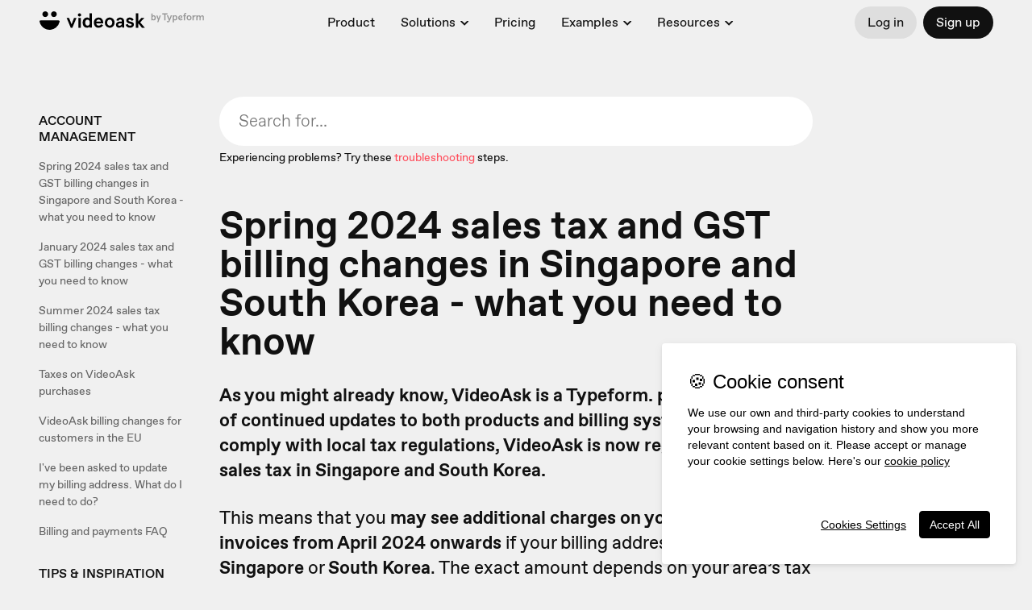

--- FILE ---
content_type: text/html; charset=utf-8
request_url: https://www.videoask.com/help/account-management/23919473296404-spring-2024-sales-tax-and-gst-billing-changes-in-singapore-and-south-korea-what-you-need-to-know
body_size: 1377
content:
<!DOCTYPE html><html lang="en"><head><meta charSet="utf-8"/><title>VideoAsk</title><meta content="width=device-width, initial-scale=1, shrink-to-fit=no" name="viewport"/><meta name="next-head-count" content="3"/><meta charSet="utf-8"/><meta content="notranslate" name="google"/><meta content="#111111" name="theme-color"/><meta content="#111111" name="msapplication-TileColor"/><meta content="strict-origin-when-cross-origin" name="referrer"/><link href="https://font.typeform.com/dist/font.css?ver=4.9.6" media="all" rel="stylesheet" type="text/css"/><noscript data-n-css=""></noscript><script defer="" nomodule="" src="https://static.videoask.com/_next/static/chunks/polyfills-c67a75d1b6f99dc8.js"></script><script src="https://static.videoask.com/_next/static/chunks/webpack-54cf540f4436bb91.js" defer=""></script><script src="https://static.videoask.com/_next/static/chunks/framework-f44ba79936f400b5.js" defer=""></script><script src="https://static.videoask.com/_next/static/chunks/main-d825c3931d7277b7.js" defer=""></script><script src="https://static.videoask.com/_next/static/chunks/pages/_app-2e7b34b3588f2bc7.js" defer=""></script><script src="https://static.videoask.com/_next/static/chunks/2354-de1b30e05564f148.js" defer=""></script><script src="https://static.videoask.com/_next/static/chunks/775-bd2bd4b449b7d060.js" defer=""></script><script src="https://static.videoask.com/_next/static/chunks/1664-4a87558ebf3c9562.js" defer=""></script><script src="https://static.videoask.com/_next/static/chunks/7244-a64bd794fb2aa9b6.js" defer=""></script><script src="https://static.videoask.com/_next/static/chunks/467-99b822eebdf0bb17.js" defer=""></script><script src="https://static.videoask.com/_next/static/chunks/5685-ee1b88db487f729e.js" defer=""></script><script src="https://static.videoask.com/_next/static/chunks/3271-cae7db7a3b6c2827.js" defer=""></script><script src="https://static.videoask.com/_next/static/chunks/550-8c23de2aab61ffaf.js" defer=""></script><script src="https://static.videoask.com/_next/static/chunks/pages/help/%5BsectionSlug%5D/%5BarticleSlug%5D-98367b5eb7676194.js" defer=""></script><script src="https://static.videoask.com/_next/static/c6XNnMwlDSQw71RU85o98/_buildManifest.js" defer=""></script><script src="https://static.videoask.com/_next/static/c6XNnMwlDSQw71RU85o98/_ssgManifest.js" defer=""></script><style data-styled="" data-styled-version="5.3.3">body{overflow:hidden;}/*!sc*/
html,body,#__next,#root{height:100%;}/*!sc*/
data-styled.g1[id="sc-global-DLCQg1"]{content:"sc-global-DLCQg1,"}/*!sc*/
@font-face{font-family:'favorit-pro';font-weight:700;font-style:normal;font-display:block;src:url('https://font.typeform.com/dist/fonts/favorit/FavoritPro-Bold.eot');src:url('https://font.typeform.com/dist/fonts/favorit/FavoritPro-Bold.eot?#iefix') format('embedded-opentype'),url('https://font.typeform.com/dist/fonts/favorit/FavoritPro-Bold.woff2') format('woff2'),url('https://font.typeform.com/dist/fonts/favorit/FavoritPro-Bold.woff') format('woff'),url('https://font.typeform.com/dist/fonts/favorit/FavoritPro-Bold.ttf') format('truetype');}/*!sc*/
@font-face{font-family:'favorit-pro';font-weight:500;font-style:normal;font-display:block;src:url('https://font.typeform.com/dist/fonts/favorit/FavoritPro-Medium.eot');src:url('https://font.typeform.com/dist/fonts/favorit/FavoritPro-Medium.eot?#iefix') format('embedded-opentype'),url('https://font.typeform.com/dist/fonts/favorit/FavoritPro-Medium.woff2') format('woff2'),url('https://font.typeform.com/dist/fonts/favorit/FavoritPro-Medium.woff') format('woff'),url('https://font.typeform.com/dist/fonts/favorit/FavoritPro-Medium.ttf') format('truetype');}/*!sc*/
@font-face{font-family:'favorit-pro';font-weight:400;font-style:normal;font-display:block;src:url('https://font.typeform.com/dist/fonts/favorit/FavoritPro-Regular.eot');src:url('https://font.typeform.com/dist/fonts/favorit/FavoritPro-Regular.eot?#iefix') format('embedded-opentype'),url('https://font.typeform.com/dist/fonts/favorit/FavoritPro-Regular.woff2') format('woff2'),url('https://font.typeform.com/dist/fonts/favorit/FavoritPro-Regular.woff') format('woff'),url('https://font.typeform.com/dist/fonts/favorit/FavoritPro-Regular.ttf') format('truetype');}/*!sc*/
@font-face{font-family:'favorit-pro';font-weight:300;font-style:normal;font-display:block;src:url('https://font.typeform.com/dist/fonts/favorit/FavoritPro-Book.eot');src:url('https://font.typeform.com/dist/fonts/favorit/FavoritPro-Book.eot?#iefix') format('embedded-opentype'),url('https://font.typeform.com/dist/fonts/favorit/FavoritPro-Book.woff2') format('woff2'),url('https://font.typeform.com/dist/fonts/favorit/FavoritPro-Book.woff') format('woff'),url('https://font.typeform.com/dist/fonts/favorit/FavoritPro-Book.ttf') format('truetype');}/*!sc*/
@font-face{font-family:'favorit-pro';font-weight:200;font-style:normal;font-display:block;src:url('https://font.typeform.com/dist/fonts/favorit/FavoritPro-Light.eot');src:url('https://font.typeform.com/dist/fonts/favorit/FavoritPro-Light.eot?#iefix') format('embedded-opentype'),url('https://font.typeform.com/dist/fonts/favorit/FavoritPro-Light.woff2') format('woff2'),url('https://font.typeform.com/dist/fonts/favorit/FavoritPro-Light.woff') format('woff'),url('https://font.typeform.com/dist/fonts/favorit/FavoritPro-Light.ttf') format('truetype');}/*!sc*/
body{margin:0;padding:0;background-color:#F0F0F0;font-family:"Favorit Pro","favorit-pro";font-feature-settings:'ss04' on;-webkit-transform:none;-ms-transform:none;transform:none;}/*!sc*/
data-styled.g2[id="sc-global-iEDSUG1"]{content:"sc-global-iEDSUG1,"}/*!sc*/
.MTa-dZ{font-weight:400;font-size:14px;line-height:20px;color:white;box-sizing:border-box;position:relative;font-family:"Favorit Pro","favorit-pro",'Arial','Helvetica Neue','Helvetica',sans-serif;-webkit-font-smoothing:antialiased;-moz-osx-font-smoothing:grayscale;-webkit-overflow-scrolling:touch;-webkit-tap-highlight-color:rgba(0,0,0,0);height:100%;overflow:hidden;}/*!sc*/
.MTa-dZ *,.MTa-dZ *:before,.MTa-dZ *:after{box-sizing:inherit;}/*!sc*/
.MTa-dZ a{-webkit-text-decoration:none;text-decoration:none;}/*!sc*/
.MTa-dZ input,.MTa-dZ button,.MTa-dZ textarea{font-family:inherit;}/*!sc*/
data-styled.g3[id="base-styles__BaseStylesRoot-sc-1mdn1c2-0"]{content:"MTa-dZ,"}/*!sc*/
.iCvKem{position:relative;width:160px;height:160px;color:#ffffff;background:#111111;display:-webkit-box;display:-webkit-flex;display:-ms-flexbox;display:flex;-webkit-flex-direction:column;-ms-flex-direction:column;flex-direction:column;-webkit-align-items:center;-webkit-box-align:center;-ms-flex-align:center;align-items:center;-webkit-box-pack:center;-webkit-justify-content:center;-ms-flex-pack:center;justify-content:center;border-radius:50%;box-shadow:0 10px 30px 0 rgba(0,0,0,0.21);-webkit-flex-shrink:0;-ms-flex-negative:0;flex-shrink:0;padding-top:10px;border:3px solid transparent;-webkit-animation:fWWQhU 0.4s ease-out;animation:fWWQhU 0.4s ease-out;}/*!sc*/
data-styled.g84[id="logo__CircleShape-sc-d22k29-0"]{content:"iCvKem,"}/*!sc*/
.gKeIAY{position:absolute;display:inline-block;top:-5%;right:-5%;width:110%;height:110%;border:2px solid transparent;border-radius:50%;pointer-events:none;-webkit-user-select:none;-moz-user-select:none;-ms-user-select:none;user-select:none;border-right-color:#7D00FE;-webkit-animation:eoUyJr 0.5s infinite linear;animation:eoUyJr 0.5s infinite linear;-webkit-animation-delay:-4s;animation-delay:-4s;}/*!sc*/
data-styled.g85[id="logo__Spin-sc-d22k29-1"]{content:"gKeIAY,"}/*!sc*/
.hvxbxI{height:100%;width:100%;display:-webkit-box;display:-webkit-flex;display:-ms-flexbox;display:flex;-webkit-flex-direction:column;-ms-flex-direction:column;flex-direction:column;-webkit-box-pack:center;-webkit-justify-content:center;-ms-flex-pack:center;justify-content:center;-webkit-align-items:center;-webkit-box-align:center;-ms-flex-align:center;align-items:center;}/*!sc*/
data-styled.g87[id="loading-screen__Wrapper-sc-1lskh05-0"]{content:"hvxbxI,"}/*!sc*/
.jNGCrB{font-size:18px;font-weight:500;line-height:32px;margin-bottom:8px;width:70%;text-align:center;line-height:130%;color:white;}/*!sc*/
data-styled.g89[id="loading-screen__Title-sc-1lskh05-2"]{content:"jNGCrB,"}/*!sc*/
@-webkit-keyframes fWWQhU{from{opacity:0;-webkit-transform:translateY(30px);-ms-transform:translateY(30px);transform:translateY(30px);}to{opacity:1;-webkit-transform:translateY(0px);-ms-transform:translateY(0px);transform:translateY(0px);}}/*!sc*/
@keyframes fWWQhU{from{opacity:0;-webkit-transform:translateY(30px);-ms-transform:translateY(30px);transform:translateY(30px);}to{opacity:1;-webkit-transform:translateY(0px);-ms-transform:translateY(0px);transform:translateY(0px);}}/*!sc*/
data-styled.g95[id="sc-keyframes-fWWQhU"]{content:"fWWQhU,"}/*!sc*/
@-webkit-keyframes eoUyJr{from{-webkit-transform:rotate(0deg);-ms-transform:rotate(0deg);transform:rotate(0deg);}to{-webkit-transform:rotate(360deg);-ms-transform:rotate(360deg);transform:rotate(360deg);}}/*!sc*/
@keyframes eoUyJr{from{-webkit-transform:rotate(0deg);-ms-transform:rotate(0deg);transform:rotate(0deg);}to{-webkit-transform:rotate(360deg);-ms-transform:rotate(360deg);transform:rotate(360deg);}}/*!sc*/
data-styled.g96[id="sc-keyframes-eoUyJr"]{content:"eoUyJr,"}/*!sc*/
</style></head><body><div id="__next" data-reactroot=""><div font-family="&quot;Favorit Pro&quot;, &quot;favorit-pro&quot;" class="base-styles__BaseStylesRoot-sc-1mdn1c2-0 MTa-dZ"><div class="loading-screen__Wrapper-sc-1lskh05-0 hvxbxI"><div class="logo__CircleShape-sc-d22k29-0 iCvKem"><span class="logo__Spin-sc-d22k29-1 gKeIAY"></span><div class="loading-screen__Title-sc-1lskh05-2 jNGCrB">Redirecting...</div></div></div></div></div><script id="__NEXT_DATA__" type="application/json">{"props":{"pageProps":{},"__N_SSG":true},"page":"/help/[sectionSlug]/[articleSlug]","query":{},"buildId":"c6XNnMwlDSQw71RU85o98","assetPrefix":"https://static.videoask.com","isFallback":true,"gsp":true,"scriptLoader":[]}</script></body></html>

--- FILE ---
content_type: text/javascript
request_url: https://static.videoask.com/_next/static/chunks/775-bd2bd4b449b7d060.js
body_size: 9976
content:
(self.webpackChunk_N_E=self.webpackChunk_N_E||[]).push([[775],{33232:function(r,e,t){"use strict";var n=t(19818),a=t(12085),o=[].slice,i=["keyword","gray","hex"],l={};Object.keys(a).forEach(function(r){l[o.call(a[r].labels).sort().join("")]=r});var s={};function h(r,e){if(!(this instanceof h))return new h(r,e);if(e&&e in i&&(e=null),e&&!(e in a))throw Error("Unknown model: "+e);if(r){if(r instanceof h)this.model=r.model,this.color=r.color.slice(),this.valpha=r.valpha;else if("string"==typeof r){var t,u,c=n.get(r);if(null===c)throw Error("Unable to parse color from string: "+r);this.model=c.model,u=a[this.model].channels,this.color=c.value.slice(0,u),this.valpha="number"==typeof c.value[u]?c.value[u]:1}else if(r.length){this.model=e||"rgb",u=a[this.model].channels;var g=o.call(r,0,u);this.color=f(g,u),this.valpha="number"==typeof r[u]?r[u]:1}else if("number"==typeof r)r&=16777215,this.model="rgb",this.color=[r>>16&255,r>>8&255,255&r],this.valpha=1;else{this.valpha=1;var d=Object.keys(r);"alpha"in r&&(d.splice(d.indexOf("alpha"),1),this.valpha="number"==typeof r.alpha?r.alpha:0);var b=d.sort().join("");if(!(b in l))throw Error("Unable to parse color from object: "+JSON.stringify(r));this.model=l[b];var p=a[this.model].labels,v=[];for(t=0;t<p.length;t++)v.push(r[p[t]]);this.color=f(v)}}else this.model="rgb",this.color=[0,0,0],this.valpha=1;if(s[this.model])for(t=0,u=a[this.model].channels;t<u;t++){var m=s[this.model][t];m&&(this.color[t]=m(this.color[t]))}this.valpha=Math.max(0,Math.min(1,this.valpha)),Object.freeze&&Object.freeze(this)}function u(r,e,t){return(r=Array.isArray(r)?r:[r]).forEach(function(r){(s[r]||(s[r]=[]))[e]=t}),r=r[0],function(n){var a;return arguments.length?(t&&(n=t(n)),(a=this[r]()).color[e]=n,a):(a=this[r]().color[e],t&&(a=t(a)),a)}}function c(r){return function(e){return Math.max(0,Math.min(r,e))}}function f(r,e){for(var t=0;t<e;t++)"number"!=typeof r[t]&&(r[t]=0);return r}h.prototype={toString:function(){return this.string()},toJSON:function(){return this[this.model]()},string:function(r){var e=this.model in n.to?this:this.rgb(),t=1===(e=e.round("number"==typeof r?r:1)).valpha?e.color:e.color.concat(this.valpha);return n.to[e.model](t)},percentString:function(r){var e=this.rgb().round("number"==typeof r?r:1),t=1===e.valpha?e.color:e.color.concat(this.valpha);return n.to.rgb.percent(t)},array:function(){return 1===this.valpha?this.color.slice():this.color.concat(this.valpha)},object:function(){for(var r={},e=a[this.model].channels,t=a[this.model].labels,n=0;n<e;n++)r[t[n]]=this.color[n];return 1!==this.valpha&&(r.alpha=this.valpha),r},unitArray:function(){var r=this.rgb().color;return r[0]/=255,r[1]/=255,r[2]/=255,1!==this.valpha&&r.push(this.valpha),r},unitObject:function(){var r=this.rgb().object();return r.r/=255,r.g/=255,r.b/=255,1!==this.valpha&&(r.alpha=this.valpha),r},round:function(r){var e;return r=Math.max(r||0,0),new h(this.color.map((e=r,function(r){var t,n;return Number(r.toFixed(e))})).concat(this.valpha),this.model)},alpha:function(r){return arguments.length?new h(this.color.concat(Math.max(0,Math.min(1,r))),this.model):this.valpha},red:u("rgb",0,c(255)),green:u("rgb",1,c(255)),blue:u("rgb",2,c(255)),hue:u(["hsl","hsv","hsl","hwb","hcg"],0,function(r){return(r%360+360)%360}),saturationl:u("hsl",1,c(100)),lightness:u("hsl",2,c(100)),saturationv:u("hsv",1,c(100)),value:u("hsv",2,c(100)),chroma:u("hcg",1,c(100)),gray:u("hcg",2,c(100)),white:u("hwb",1,c(100)),wblack:u("hwb",2,c(100)),cyan:u("cmyk",0,c(100)),magenta:u("cmyk",1,c(100)),yellow:u("cmyk",2,c(100)),black:u("cmyk",3,c(100)),x:u("xyz",0,c(100)),y:u("xyz",1,c(100)),z:u("xyz",2,c(100)),l:u("lab",0,c(100)),a:u("lab",1),b:u("lab",2),keyword:function(r){return arguments.length?new h(r):a[this.model].keyword(this.color)},hex:function(r){return arguments.length?new h(r):n.to.hex(this.rgb().round().color)},rgbNumber:function(){var r=this.rgb().color;return(255&r[0])<<16|(255&r[1])<<8|255&r[2]},luminosity:function(){for(var r=this.rgb().color,e=[],t=0;t<r.length;t++){var n=r[t]/255;e[t]=n<=.03928?n/12.92:Math.pow((n+.055)/1.055,2.4)}return .2126*e[0]+.7152*e[1]+.0722*e[2]},contrast:function(r){var e=this.luminosity(),t=r.luminosity();return e>t?(e+.05)/(t+.05):(t+.05)/(e+.05)},level:function(r){var e=this.contrast(r);return e>=7.1?"AAA":e>=4.5?"AA":""},dark:function(){var r=this.rgb().color;return(299*r[0]+587*r[1]+114*r[2])/1e3<128},light:function(){return!this.dark()},negate:function(){for(var r=this.rgb(),e=0;e<3;e++)r.color[e]=255-r.color[e];return r},lighten:function(r){var e=this.hsl();return e.color[2]+=e.color[2]*r,e},darken:function(r){var e=this.hsl();return e.color[2]-=e.color[2]*r,e},saturate:function(r){var e=this.hsl();return e.color[1]+=e.color[1]*r,e},desaturate:function(r){var e=this.hsl();return e.color[1]-=e.color[1]*r,e},whiten:function(r){var e=this.hwb();return e.color[1]+=e.color[1]*r,e},blacken:function(r){var e=this.hwb();return e.color[2]+=e.color[2]*r,e},grayscale:function(){var r=this.rgb().color,e=.3*r[0]+.59*r[1]+.11*r[2];return h.rgb(e,e,e)},fade:function(r){return this.alpha(this.valpha-this.valpha*r)},opaquer:function(r){return this.alpha(this.valpha+this.valpha*r)},rotate:function(r){var e=this.hsl(),t=e.color[0];return t=(t=(t+r)%360)<0?360+t:t,e.color[0]=t,e},mix:function(r,e){var t=r.rgb(),n=this.rgb(),a=void 0===e?.5:e,o=2*a-1,i=t.alpha()-n.alpha(),l=((o*i==-1?o:(o+i)/(1+o*i))+1)/2,s=1-l;return h.rgb(l*t.red()+s*n.red(),l*t.green()+s*n.green(),l*t.blue()+s*n.blue(),t.alpha()*a+n.alpha()*(1-a))}},Object.keys(a).forEach(function(r){if(-1===i.indexOf(r)){var e=a[r].channels;h.prototype[r]=function(){if(this.model===r)return new h(this);if(arguments.length)return new h(arguments,r);var t,n="number"==typeof arguments[e]?e:this.valpha;return new h((t=a[this.model][r].raw(this.color),Array.isArray(t)?t:[t]).concat(n),r)},h[r]=function(t){return"number"==typeof t&&(t=f(o.call(arguments),e)),new h(t,r)}}}),r.exports=h},48168:function(r,e,t){var n=t(39092),a={};for(var o in n)n.hasOwnProperty(o)&&(a[n[o]]=o);var i=r.exports={rgb:{channels:3,labels:"rgb"},hsl:{channels:3,labels:"hsl"},hsv:{channels:3,labels:"hsv"},hwb:{channels:3,labels:"hwb"},cmyk:{channels:4,labels:"cmyk"},xyz:{channels:3,labels:"xyz"},lab:{channels:3,labels:"lab"},lch:{channels:3,labels:"lch"},hex:{channels:1,labels:["hex"]},keyword:{channels:1,labels:["keyword"]},ansi16:{channels:1,labels:["ansi16"]},ansi256:{channels:1,labels:["ansi256"]},hcg:{channels:3,labels:["h","c","g"]},apple:{channels:3,labels:["r16","g16","b16"]},gray:{channels:1,labels:["gray"]}};for(var l in i)if(i.hasOwnProperty(l)){if(!("channels"in i[l]))throw Error("missing channels property: "+l);if(!("labels"in i[l]))throw Error("missing channel labels property: "+l);if(i[l].labels.length!==i[l].channels)throw Error("channel and label counts mismatch: "+l);var s=i[l].channels,h=i[l].labels;delete i[l].channels,delete i[l].labels,Object.defineProperty(i[l],"channels",{value:s}),Object.defineProperty(i[l],"labels",{value:h})}function u(r,e){return Math.pow(r[0]-e[0],2)+Math.pow(r[1]-e[1],2)+Math.pow(r[2]-e[2],2)}i.rgb.hsl=function(r){var e,t,n=r[0]/255,a=r[1]/255,o=r[2]/255,i=Math.min(n,a,o),l=Math.max(n,a,o),s=l-i;return l===i?e=0:n===l?e=(a-o)/s:a===l?e=2+(o-n)/s:o===l&&(e=4+(n-a)/s),(e=Math.min(60*e,360))<0&&(e+=360),t=(i+l)/2,[e,100*(l===i?0:t<=.5?s/(l+i):s/(2-l-i)),100*t]},i.rgb.hsv=function(r){var e,t,n,a,o,i=r[0]/255,l=r[1]/255,s=r[2]/255,h=Math.max(i,l,s),u=h-Math.min(i,l,s),c=function(r){return(h-r)/6/u+.5};return 0===u?a=o=0:(o=u/h,e=c(i),t=c(l),n=c(s),i===h?a=n-t:l===h?a=1/3+e-n:s===h&&(a=2/3+t-e),a<0?a+=1:a>1&&(a-=1)),[360*a,100*o,100*h]},i.rgb.hwb=function(r){var e=r[0],t=r[1],n=r[2],a=i.rgb.hsl(r)[0],o=1/255*Math.min(e,Math.min(t,n));return n=1-1/255*Math.max(e,Math.max(t,n)),[a,100*o,100*n]},i.rgb.cmyk=function(r){var e,t,n,a=r[0]/255,o=r[1]/255,i=r[2]/255;return n=Math.min(1-a,1-o,1-i),e=(1-a-n)/(1-n)||0,[100*e,100*(t=(1-o-n)/(1-n)||0),100*((1-i-n)/(1-n)||0),100*n]},i.rgb.keyword=function(r){var e,t=a[r];if(t)return t;var o=1/0;for(var i in n)if(n.hasOwnProperty(i)){var l=u(r,n[i]);l<o&&(o=l,e=i)}return e},i.keyword.rgb=function(r){return n[r]},i.rgb.xyz=function(r){var e=r[0]/255,t=r[1]/255,n=r[2]/255;e=e>.04045?Math.pow((e+.055)/1.055,2.4):e/12.92;var a,o=.4124*e+.3576*(t=t>.04045?Math.pow((t+.055)/1.055,2.4):t/12.92)+.1805*(n=n>.04045?Math.pow((n+.055)/1.055,2.4):n/12.92);return[100*o,100*(.2126*e+.7152*t+.0722*n),100*(.0193*e+.1192*t+.9505*n)]},i.rgb.lab=function(r){var e,t,n=i.rgb.xyz(r),a=n[0],o=n[1],l=n[2];return a/=95.047,o/=100,l/=108.883,a=a>.008856?Math.pow(a,1/3):7.787*a+16/116,o=o>.008856?Math.pow(o,1/3):7.787*o+16/116,l=l>.008856?Math.pow(l,1/3):7.787*l+16/116,e=116*o-16,[e,t=500*(a-o),200*(o-l)]},i.hsl.rgb=function(r){var e,t,n,a,o,i=r[0]/360,l=r[1]/100,s=r[2]/100;if(0===l)return[o=255*s,o,o];t=s<.5?s*(1+l):s+l-s*l,e=2*s-t,a=[0,0,0];for(var h=0;h<3;h++)(n=i+-(1/3*(h-1)))<0&&n++,n>1&&n--,o=6*n<1?e+(t-e)*6*n:2*n<1?t:3*n<2?e+(t-e)*(2/3-n)*6:e,a[h]=255*o;return a},i.hsl.hsv=function(r){var e,t=r[0],n=r[1]/100,a=r[2]/100,o=n,i=Math.max(a,.01);return a*=2,n*=a<=1?a:2-a,o*=i<=1?i:2-i,e=(a+n)/2,[t,100*(0===a?2*o/(i+o):2*n/(a+n)),100*e]},i.hsv.rgb=function(r){var e=r[0]/60,t=r[1]/100,n=r[2]/100,a=e-Math.floor(e),o=255*n*(1-t),i=255*n*(1-t*a),l=255*n*(1-t*(1-a));switch(n*=255,Math.floor(e)%6){case 0:return[n,l,o];case 1:return[i,n,o];case 2:return[o,n,l];case 3:return[o,i,n];case 4:return[l,o,n];case 5:return[n,o,i]}},i.hsv.hsl=function(r){var e,t,n,a=r[0],o=r[1]/100,i=r[2]/100,l=Math.max(i,.01);return n=(2-o)*i,e=(2-o)*l,t=o*l,t/=e<=1?e:2-e,[a,100*(t=t||0),100*(n/=2)]},i.hwb.rgb=function(r){var e,t,n,a,o,i,l,s=r[0]/360,h=r[1]/100,u=r[2]/100,c=h+u;switch(c>1&&(h/=c,u/=c),e=Math.floor(6*s),t=1-u,n=6*s-e,(1&e)!=0&&(n=1-n),a=h+n*(t-h),e){default:case 6:case 0:o=t,i=a,l=h;break;case 1:o=a,i=t,l=h;break;case 2:o=h,i=t,l=a;break;case 3:o=h,i=a,l=t;break;case 4:o=a,i=h,l=t;break;case 5:o=t,i=h,l=a}return[255*o,255*i,255*l]},i.cmyk.rgb=function(r){var e,t,n=r[0]/100,a=r[1]/100,o=r[2]/100,i=r[3]/100;return e=1-Math.min(1,n*(1-i)+i),[255*e,255*(t=1-Math.min(1,a*(1-i)+i)),255*(1-Math.min(1,o*(1-i)+i))]},i.xyz.rgb=function(r){var e,t,n,a=r[0]/100,o=r[1]/100,i=r[2]/100;return e=3.2406*a+-1.5372*o+-.4986*i,t=-.9689*a+1.8758*o+.0415*i,n=.0557*a+-.204*o+1.057*i,e=e>.0031308?1.055*Math.pow(e,1/2.4)-.055:12.92*e,t=t>.0031308?1.055*Math.pow(t,1/2.4)-.055:12.92*t,n=n>.0031308?1.055*Math.pow(n,1/2.4)-.055:12.92*n,e=Math.min(Math.max(0,e),1),[255*e,255*(t=Math.min(Math.max(0,t),1)),255*(n=Math.min(Math.max(0,n),1))]},i.xyz.lab=function(r){var e,t,n=r[0],a=r[1],o=r[2];return n/=95.047,a/=100,o/=108.883,n=n>.008856?Math.pow(n,1/3):7.787*n+16/116,a=a>.008856?Math.pow(a,1/3):7.787*a+16/116,o=o>.008856?Math.pow(o,1/3):7.787*o+16/116,e=116*a-16,[e,t=500*(n-a),200*(a-o)]},i.lab.xyz=function(r){var e,t,n,a=r[0],o=r[1],i=r[2];e=o/500+(t=(a+16)/116);var l=Math.pow(t,3),s=Math.pow(e,3),h=Math.pow(n=t-i/200,3);return t=l>.008856?l:(t-16/116)/7.787,e=s>.008856?s:(e-16/116)/7.787,n=h>.008856?h:(n-16/116)/7.787,[e*=95.047,t*=100,n*=108.883]},i.lab.lch=function(r){var e,t=r[0],n=r[1],a=r[2];return(e=360*Math.atan2(a,n)/2/Math.PI)<0&&(e+=360),[t,Math.sqrt(n*n+a*a),e]},i.lch.lab=function(r){var e,t,n=r[0],a=r[1];return[n,e=a*Math.cos(t=r[2]/360*2*Math.PI),a*Math.sin(t)]},i.rgb.ansi16=function(r){var e=r[0],t=r[1],n=r[2],a=1 in arguments?arguments[1]:i.rgb.hsv(r)[2];if(0===(a=Math.round(a/50)))return 30;var o=30+(Math.round(n/255)<<2|Math.round(t/255)<<1|Math.round(e/255));return 2===a&&(o+=60),o},i.hsv.ansi16=function(r){return i.rgb.ansi16(i.hsv.rgb(r),r[2])},i.rgb.ansi256=function(r){var e=r[0],t=r[1],n=r[2];return e===t&&t===n?e<8?16:e>248?231:Math.round((e-8)/247*24)+232:16+36*Math.round(e/255*5)+6*Math.round(t/255*5)+Math.round(n/255*5)},i.ansi16.rgb=function(r){var e=r%10;if(0===e||7===e)return r>50&&(e+=3.5),[e=e/10.5*255,e,e];var t,n=(~~(r>50)+1)*.5,a=(1&e)*n*255;return[a,(e>>1&1)*n*255,(e>>2&1)*n*255]},i.ansi256.rgb=function(r){if(r>=232){var e,t,n=(r-232)*10+8;return[n,n,n]}return r-=16,[Math.floor(r/36)/5*255,Math.floor((t=r%36)/6)/5*255,t%6/5*255]},i.rgb.hex=function(r){var e=(((255&Math.round(r[0]))<<16)+((255&Math.round(r[1]))<<8)+(255&Math.round(r[2]))).toString(16).toUpperCase();return"000000".substring(e.length)+e},i.hex.rgb=function(r){var e=r.toString(16).match(/[a-f0-9]{6}|[a-f0-9]{3}/i);if(!e)return[0,0,0];var t=e[0];3===e[0].length&&(t=t.split("").map(function(r){return r+r}).join(""));var n=parseInt(t,16);return[n>>16&255,n>>8&255,255&n]},i.rgb.hcg=function(r){var e,t,n=r[0]/255,a=r[1]/255,o=r[2]/255,i=Math.max(Math.max(n,a),o),l=Math.min(Math.min(n,a),o),s=i-l;return e=s<1?l/(1-s):0,t=s<=0?0:i===n?(a-o)/s%6:i===a?2+(o-n)/s:4+(n-a)/s+4,t/=6,[360*(t%=1),100*s,100*e]},i.hsl.hcg=function(r){var e=r[1]/100,t=r[2]/100,n=1,a=0;return(n=t<.5?2*e*t:2*e*(1-t))<1&&(a=(t-.5*n)/(1-n)),[r[0],100*n,100*a]},i.hsv.hcg=function(r){var e=r[1]/100,t=r[2]/100,n=e*t,a=0;return n<1&&(a=(t-n)/(1-n)),[r[0],100*n,100*a]},i.hcg.rgb=function(r){var e=r[0]/360,t=r[1]/100,n=r[2]/100;if(0===t)return[255*n,255*n,255*n];var a=[0,0,0],o=e%1*6,i=o%1,l=1-i,s=0;switch(Math.floor(o)){case 0:a[0]=1,a[1]=i,a[2]=0;break;case 1:a[0]=l,a[1]=1,a[2]=0;break;case 2:a[0]=0,a[1]=1,a[2]=i;break;case 3:a[0]=0,a[1]=l,a[2]=1;break;case 4:a[0]=i,a[1]=0,a[2]=1;break;default:a[0]=1,a[1]=0,a[2]=l}return s=(1-t)*n,[(t*a[0]+s)*255,(t*a[1]+s)*255,(t*a[2]+s)*255]},i.hcg.hsv=function(r){var e=r[1]/100,t=e+r[2]/100*(1-e),n=0;return t>0&&(n=e/t),[r[0],100*n,100*t]},i.hcg.hsl=function(r){var e=r[1]/100,t=r[2]/100*(1-e)+.5*e,n=0;return t>0&&t<.5?n=e/(2*t):t>=.5&&t<1&&(n=e/(2*(1-t))),[r[0],100*n,100*t]},i.hcg.hwb=function(r){var e=r[1]/100,t=e+r[2]/100*(1-e);return[r[0],(t-e)*100,(1-t)*100]},i.hwb.hcg=function(r){var e=r[1]/100,t=1-r[2]/100,n=t-e,a=0;return n<1&&(a=(t-n)/(1-n)),[r[0],100*n,100*a]},i.apple.rgb=function(r){return[r[0]/65535*255,r[1]/65535*255,r[2]/65535*255]},i.rgb.apple=function(r){return[r[0]/255*65535,r[1]/255*65535,r[2]/255*65535]},i.gray.rgb=function(r){return[r[0]/100*255,r[0]/100*255,r[0]/100*255]},i.gray.hsl=i.gray.hsv=function(r){return[0,0,r[0]]},i.gray.hwb=function(r){return[0,100,r[0]]},i.gray.cmyk=function(r){return[0,0,0,r[0]]},i.gray.lab=function(r){return[r[0],0,0]},i.gray.hex=function(r){var e=255&Math.round(r[0]/100*255),t=((e<<16)+(e<<8)+e).toString(16).toUpperCase();return"000000".substring(t.length)+t},i.rgb.gray=function(r){return[(r[0]+r[1]+r[2])/3/255*100]}},12085:function(r,e,t){var n,a=t(48168),o=t(4111),i={};Object.keys(a).forEach(function(r){i[r]={},Object.defineProperty(i[r],"channels",{value:a[r].channels}),Object.defineProperty(i[r],"labels",{value:a[r].labels});var e=o(r);Object.keys(e).forEach(function(t){var n,a,o,l,s=e[t];i[r][t]=(a=function(r){if(null==r)return r;arguments.length>1&&(r=Array.prototype.slice.call(arguments));var e=s(r);if("object"==typeof e)for(var t=e.length,n=0;n<t;n++)e[n]=Math.round(e[n]);return e},"conversion"in s&&(a.conversion=s.conversion),a),i[r][t].raw=(l=function(r){return null==r?r:(arguments.length>1&&(r=Array.prototype.slice.call(arguments)),s(r))},"conversion"in s&&(l.conversion=s.conversion),l)})}),r.exports=i},39092:function(r){"use strict";r.exports={aliceblue:[240,248,255],antiquewhite:[250,235,215],aqua:[0,255,255],aquamarine:[127,255,212],azure:[240,255,255],beige:[245,245,220],bisque:[255,228,196],black:[0,0,0],blanchedalmond:[255,235,205],blue:[0,0,255],blueviolet:[138,43,226],brown:[165,42,42],burlywood:[222,184,135],cadetblue:[95,158,160],chartreuse:[127,255,0],chocolate:[210,105,30],coral:[255,127,80],cornflowerblue:[100,149,237],cornsilk:[255,248,220],crimson:[220,20,60],cyan:[0,255,255],darkblue:[0,0,139],darkcyan:[0,139,139],darkgoldenrod:[184,134,11],darkgray:[169,169,169],darkgreen:[0,100,0],darkgrey:[169,169,169],darkkhaki:[189,183,107],darkmagenta:[139,0,139],darkolivegreen:[85,107,47],darkorange:[255,140,0],darkorchid:[153,50,204],darkred:[139,0,0],darksalmon:[233,150,122],darkseagreen:[143,188,143],darkslateblue:[72,61,139],darkslategray:[47,79,79],darkslategrey:[47,79,79],darkturquoise:[0,206,209],darkviolet:[148,0,211],deeppink:[255,20,147],deepskyblue:[0,191,255],dimgray:[105,105,105],dimgrey:[105,105,105],dodgerblue:[30,144,255],firebrick:[178,34,34],floralwhite:[255,250,240],forestgreen:[34,139,34],fuchsia:[255,0,255],gainsboro:[220,220,220],ghostwhite:[248,248,255],gold:[255,215,0],goldenrod:[218,165,32],gray:[128,128,128],green:[0,128,0],greenyellow:[173,255,47],grey:[128,128,128],honeydew:[240,255,240],hotpink:[255,105,180],indianred:[205,92,92],indigo:[75,0,130],ivory:[255,255,240],khaki:[240,230,140],lavender:[230,230,250],lavenderblush:[255,240,245],lawngreen:[124,252,0],lemonchiffon:[255,250,205],lightblue:[173,216,230],lightcoral:[240,128,128],lightcyan:[224,255,255],lightgoldenrodyellow:[250,250,210],lightgray:[211,211,211],lightgreen:[144,238,144],lightgrey:[211,211,211],lightpink:[255,182,193],lightsalmon:[255,160,122],lightseagreen:[32,178,170],lightskyblue:[135,206,250],lightslategray:[119,136,153],lightslategrey:[119,136,153],lightsteelblue:[176,196,222],lightyellow:[255,255,224],lime:[0,255,0],limegreen:[50,205,50],linen:[250,240,230],magenta:[255,0,255],maroon:[128,0,0],mediumaquamarine:[102,205,170],mediumblue:[0,0,205],mediumorchid:[186,85,211],mediumpurple:[147,112,219],mediumseagreen:[60,179,113],mediumslateblue:[123,104,238],mediumspringgreen:[0,250,154],mediumturquoise:[72,209,204],mediumvioletred:[199,21,133],midnightblue:[25,25,112],mintcream:[245,255,250],mistyrose:[255,228,225],moccasin:[255,228,181],navajowhite:[255,222,173],navy:[0,0,128],oldlace:[253,245,230],olive:[128,128,0],olivedrab:[107,142,35],orange:[255,165,0],orangered:[255,69,0],orchid:[218,112,214],palegoldenrod:[238,232,170],palegreen:[152,251,152],paleturquoise:[175,238,238],palevioletred:[219,112,147],papayawhip:[255,239,213],peachpuff:[255,218,185],peru:[205,133,63],pink:[255,192,203],plum:[221,160,221],powderblue:[176,224,230],purple:[128,0,128],rebeccapurple:[102,51,153],red:[255,0,0],rosybrown:[188,143,143],royalblue:[65,105,225],saddlebrown:[139,69,19],salmon:[250,128,114],sandybrown:[244,164,96],seagreen:[46,139,87],seashell:[255,245,238],sienna:[160,82,45],silver:[192,192,192],skyblue:[135,206,235],slateblue:[106,90,205],slategray:[112,128,144],slategrey:[112,128,144],snow:[255,250,250],springgreen:[0,255,127],steelblue:[70,130,180],tan:[210,180,140],teal:[0,128,128],thistle:[216,191,216],tomato:[255,99,71],turquoise:[64,224,208],violet:[238,130,238],wheat:[245,222,179],white:[255,255,255],whitesmoke:[245,245,245],yellow:[255,255,0],yellowgreen:[154,205,50]}},4111:function(r,e,t){var n=t(48168);function a(r,e){return function(t){return e(r(t))}}function o(r,e){for(var t=[e[r].parent,r],o=n[e[r].parent][r],i=e[r].parent;e[i].parent;)t.unshift(e[i].parent),o=a(n[e[i].parent][i],o),i=e[i].parent;return o.conversion=t,o}r.exports=function(r){for(var e=function(r){var e=function(){for(var r={},e=Object.keys(n),t=e.length,a=0;a<t;a++)r[e[a]]={distance:-1,parent:null};return r}(),t=[r];for(e[r].distance=0;t.length;)for(var a=t.pop(),o=Object.keys(n[a]),i=o.length,l=0;l<i;l++){var s=o[l],h=e[s];-1===h.distance&&(h.distance=e[a].distance+1,h.parent=a,t.unshift(s))}return e}(r),t={},a=Object.keys(e),i=a.length,l=0;l<i;l++){var s=a[l];null!==e[s].parent&&(t[s]=o(s,e))}return t}},8874:function(r){"use strict";r.exports={aliceblue:[240,248,255],antiquewhite:[250,235,215],aqua:[0,255,255],aquamarine:[127,255,212],azure:[240,255,255],beige:[245,245,220],bisque:[255,228,196],black:[0,0,0],blanchedalmond:[255,235,205],blue:[0,0,255],blueviolet:[138,43,226],brown:[165,42,42],burlywood:[222,184,135],cadetblue:[95,158,160],chartreuse:[127,255,0],chocolate:[210,105,30],coral:[255,127,80],cornflowerblue:[100,149,237],cornsilk:[255,248,220],crimson:[220,20,60],cyan:[0,255,255],darkblue:[0,0,139],darkcyan:[0,139,139],darkgoldenrod:[184,134,11],darkgray:[169,169,169],darkgreen:[0,100,0],darkgrey:[169,169,169],darkkhaki:[189,183,107],darkmagenta:[139,0,139],darkolivegreen:[85,107,47],darkorange:[255,140,0],darkorchid:[153,50,204],darkred:[139,0,0],darksalmon:[233,150,122],darkseagreen:[143,188,143],darkslateblue:[72,61,139],darkslategray:[47,79,79],darkslategrey:[47,79,79],darkturquoise:[0,206,209],darkviolet:[148,0,211],deeppink:[255,20,147],deepskyblue:[0,191,255],dimgray:[105,105,105],dimgrey:[105,105,105],dodgerblue:[30,144,255],firebrick:[178,34,34],floralwhite:[255,250,240],forestgreen:[34,139,34],fuchsia:[255,0,255],gainsboro:[220,220,220],ghostwhite:[248,248,255],gold:[255,215,0],goldenrod:[218,165,32],gray:[128,128,128],green:[0,128,0],greenyellow:[173,255,47],grey:[128,128,128],honeydew:[240,255,240],hotpink:[255,105,180],indianred:[205,92,92],indigo:[75,0,130],ivory:[255,255,240],khaki:[240,230,140],lavender:[230,230,250],lavenderblush:[255,240,245],lawngreen:[124,252,0],lemonchiffon:[255,250,205],lightblue:[173,216,230],lightcoral:[240,128,128],lightcyan:[224,255,255],lightgoldenrodyellow:[250,250,210],lightgray:[211,211,211],lightgreen:[144,238,144],lightgrey:[211,211,211],lightpink:[255,182,193],lightsalmon:[255,160,122],lightseagreen:[32,178,170],lightskyblue:[135,206,250],lightslategray:[119,136,153],lightslategrey:[119,136,153],lightsteelblue:[176,196,222],lightyellow:[255,255,224],lime:[0,255,0],limegreen:[50,205,50],linen:[250,240,230],magenta:[255,0,255],maroon:[128,0,0],mediumaquamarine:[102,205,170],mediumblue:[0,0,205],mediumorchid:[186,85,211],mediumpurple:[147,112,219],mediumseagreen:[60,179,113],mediumslateblue:[123,104,238],mediumspringgreen:[0,250,154],mediumturquoise:[72,209,204],mediumvioletred:[199,21,133],midnightblue:[25,25,112],mintcream:[245,255,250],mistyrose:[255,228,225],moccasin:[255,228,181],navajowhite:[255,222,173],navy:[0,0,128],oldlace:[253,245,230],olive:[128,128,0],olivedrab:[107,142,35],orange:[255,165,0],orangered:[255,69,0],orchid:[218,112,214],palegoldenrod:[238,232,170],palegreen:[152,251,152],paleturquoise:[175,238,238],palevioletred:[219,112,147],papayawhip:[255,239,213],peachpuff:[255,218,185],peru:[205,133,63],pink:[255,192,203],plum:[221,160,221],powderblue:[176,224,230],purple:[128,0,128],rebeccapurple:[102,51,153],red:[255,0,0],rosybrown:[188,143,143],royalblue:[65,105,225],saddlebrown:[139,69,19],salmon:[250,128,114],sandybrown:[244,164,96],seagreen:[46,139,87],seashell:[255,245,238],sienna:[160,82,45],silver:[192,192,192],skyblue:[135,206,235],slateblue:[106,90,205],slategray:[112,128,144],slategrey:[112,128,144],snow:[255,250,250],springgreen:[0,255,127],steelblue:[70,130,180],tan:[210,180,140],teal:[0,128,128],thistle:[216,191,216],tomato:[255,99,71],turquoise:[64,224,208],violet:[238,130,238],wheat:[245,222,179],white:[255,255,255],whitesmoke:[245,245,245],yellow:[255,255,0],yellowgreen:[154,205,50]}},19818:function(r,e,t){var n=t(8874),a=t(86851),o=Object.hasOwnProperty,i={};for(var l in n)o.call(n,l)&&(i[n[l]]=l);var s=r.exports={to:{},get:{}};function h(r,e,t){return Math.min(Math.max(e,r),t)}function u(r){var e=Math.round(r).toString(16).toUpperCase();return e.length<2?"0"+e:e}s.get=function(r){var e,t,n=r.substring(0,3).toLowerCase();switch(n){case"hsl":e=s.get.hsl(r),t="hsl";break;case"hwb":e=s.get.hwb(r),t="hwb";break;default:e=s.get.rgb(r),t="rgb"}return e?{model:t,value:e}:null},s.get.rgb=function(r){if(!r)return null;var e,t,a,i=[0,0,0,1];if(e=r.match(/^#([a-f0-9]{6})([a-f0-9]{2})?$/i)){for(t=0,a=e[2],e=e[1];t<3;t++){var l=2*t;i[t]=parseInt(e.slice(l,l+2),16)}a&&(i[3]=parseInt(a,16)/255)}else if(e=r.match(/^#([a-f0-9]{3,4})$/i)){for(t=0,a=(e=e[1])[3];t<3;t++)i[t]=parseInt(e[t]+e[t],16);a&&(i[3]=parseInt(a+a,16)/255)}else if(e=r.match(/^rgba?\(\s*([+-]?\d+)\s*,?\s*([+-]?\d+)\s*,?\s*([+-]?\d+)\s*(?:[,|\/]\s*([+-]?[\d\.]+)(%?)\s*)?\)$/)){for(t=0;t<3;t++)i[t]=parseInt(e[t+1],0);e[4]&&(e[5]?i[3]=.01*parseFloat(e[4]):i[3]=parseFloat(e[4]))}else if(e=r.match(/^rgba?\(\s*([+-]?[\d\.]+)\%\s*,?\s*([+-]?[\d\.]+)\%\s*,?\s*([+-]?[\d\.]+)\%\s*(?:[,|\/]\s*([+-]?[\d\.]+)(%?)\s*)?\)$/)){for(t=0;t<3;t++)i[t]=Math.round(2.55*parseFloat(e[t+1]));e[4]&&(e[5]?i[3]=.01*parseFloat(e[4]):i[3]=parseFloat(e[4]))}else if(!(e=r.match(/^(\w+)$/)))return null;else return"transparent"===e[1]?[0,0,0,0]:o.call(n,e[1])?((i=n[e[1]])[3]=1,i):null;for(t=0;t<3;t++)i[t]=h(i[t],0,255);return i[3]=h(i[3],0,1),i},s.get.hsl=function(r){if(!r)return null;var e=r.match(/^hsla?\(\s*([+-]?(?:\d{0,3}\.)?\d+)(?:deg)?\s*,?\s*([+-]?[\d\.]+)%\s*,?\s*([+-]?[\d\.]+)%\s*(?:[,|\/]\s*([+-]?[\d\.]+)\s*)?\)$/);if(e){var t=parseFloat(e[4]),n=(parseFloat(e[1])%360+360)%360,a=h(parseFloat(e[2]),0,100),o=h(parseFloat(e[3]),0,100),i=h(isNaN(t)?1:t,0,1);return[n,a,o,i]}return null},s.get.hwb=function(r){if(!r)return null;var e=r.match(/^hwb\(\s*([+-]?\d{0,3}(?:\.\d+)?)(?:deg)?\s*,\s*([+-]?[\d\.]+)%\s*,\s*([+-]?[\d\.]+)%\s*(?:,\s*([+-]?[\d\.]+)\s*)?\)$/);if(e){var t=parseFloat(e[4]),n=(parseFloat(e[1])%360+360)%360,a=h(parseFloat(e[2]),0,100),o=h(parseFloat(e[3]),0,100),i=h(isNaN(t)?1:t,0,1);return[n,a,o,i]}return null},s.to.hex=function(){var r=a(arguments);return"#"+u(r[0])+u(r[1])+u(r[2])+(r[3]<1?u(Math.round(255*r[3])):"")},s.to.rgb=function(){var r=a(arguments);return r.length<4||1===r[3]?"rgb("+Math.round(r[0])+", "+Math.round(r[1])+", "+Math.round(r[2])+")":"rgba("+Math.round(r[0])+", "+Math.round(r[1])+", "+Math.round(r[2])+", "+r[3]+")"},s.to.rgb.percent=function(){var r=a(arguments),e=Math.round(r[0]/255*100),t=Math.round(r[1]/255*100),n=Math.round(r[2]/255*100);return r.length<4||1===r[3]?"rgb("+e+"%, "+t+"%, "+n+"%)":"rgba("+e+"%, "+t+"%, "+n+"%, "+r[3]+")"},s.to.hsl=function(){var r=a(arguments);return r.length<4||1===r[3]?"hsl("+r[0]+", "+r[1]+"%, "+r[2]+"%)":"hsla("+r[0]+", "+r[1]+"%, "+r[2]+"%, "+r[3]+")"},s.to.hwb=function(){var r=a(arguments),e="";return r.length>=4&&1!==r[3]&&(e=", "+r[3]),"hwb("+r[0]+", "+r[1]+"%, "+r[2]+"%"+e+")"},s.to.keyword=function(r){return i[r.slice(0,3)]}},6767:function(r,e,t){"use strict";var n=t(19818),a=t(12085),o=[].slice,i=["keyword","gray","hex"],l={};Object.keys(a).forEach(function(r){l[o.call(a[r].labels).sort().join("")]=r});var s={};function h(r,e){if(!(this instanceof h))return new h(r,e);if(e&&e in i&&(e=null),e&&!(e in a))throw Error("Unknown model: "+e);if(null==r)this.model="rgb",this.color=[0,0,0],this.valpha=1;else if(r instanceof h)this.model=r.model,this.color=r.color.slice(),this.valpha=r.valpha;else if("string"==typeof r){var t,u,c=n.get(r);if(null===c)throw Error("Unable to parse color from string: "+r);this.model=c.model,u=a[this.model].channels,this.color=c.value.slice(0,u),this.valpha="number"==typeof c.value[u]?c.value[u]:1}else if(r.length){this.model=e||"rgb",u=a[this.model].channels;var g=o.call(r,0,u);this.color=f(g,u),this.valpha="number"==typeof r[u]?r[u]:1}else if("number"==typeof r)r&=16777215,this.model="rgb",this.color=[r>>16&255,r>>8&255,255&r],this.valpha=1;else{this.valpha=1;var d=Object.keys(r);"alpha"in r&&(d.splice(d.indexOf("alpha"),1),this.valpha="number"==typeof r.alpha?r.alpha:0);var b=d.sort().join("");if(!(b in l))throw Error("Unable to parse color from object: "+JSON.stringify(r));this.model=l[b];var p=a[this.model].labels,v=[];for(t=0;t<p.length;t++)v.push(r[p[t]]);this.color=f(v)}if(s[this.model])for(t=0,u=a[this.model].channels;t<u;t++){var m=s[this.model][t];m&&(this.color[t]=m(this.color[t]))}this.valpha=Math.max(0,Math.min(1,this.valpha)),Object.freeze&&Object.freeze(this)}function u(r,e,t){return(r=Array.isArray(r)?r:[r]).forEach(function(r){(s[r]||(s[r]=[]))[e]=t}),r=r[0],function(n){var a;return arguments.length?(t&&(n=t(n)),(a=this[r]()).color[e]=n,a):(a=this[r]().color[e],t&&(a=t(a)),a)}}function c(r){return function(e){return Math.max(0,Math.min(r,e))}}function f(r,e){for(var t=0;t<e;t++)"number"!=typeof r[t]&&(r[t]=0);return r}h.prototype={toString:function(){return this.string()},toJSON:function(){return this[this.model]()},string:function(r){var e=this.model in n.to?this:this.rgb(),t=1===(e=e.round("number"==typeof r?r:1)).valpha?e.color:e.color.concat(this.valpha);return n.to[e.model](t)},percentString:function(r){var e=this.rgb().round("number"==typeof r?r:1),t=1===e.valpha?e.color:e.color.concat(this.valpha);return n.to.rgb.percent(t)},array:function(){return 1===this.valpha?this.color.slice():this.color.concat(this.valpha)},object:function(){for(var r={},e=a[this.model].channels,t=a[this.model].labels,n=0;n<e;n++)r[t[n]]=this.color[n];return 1!==this.valpha&&(r.alpha=this.valpha),r},unitArray:function(){var r=this.rgb().color;return r[0]/=255,r[1]/=255,r[2]/=255,1!==this.valpha&&r.push(this.valpha),r},unitObject:function(){var r=this.rgb().object();return r.r/=255,r.g/=255,r.b/=255,1!==this.valpha&&(r.alpha=this.valpha),r},round:function(r){var e;return r=Math.max(r||0,0),new h(this.color.map((e=r,function(r){var t,n;return Number(r.toFixed(e))})).concat(this.valpha),this.model)},alpha:function(r){return arguments.length?new h(this.color.concat(Math.max(0,Math.min(1,r))),this.model):this.valpha},red:u("rgb",0,c(255)),green:u("rgb",1,c(255)),blue:u("rgb",2,c(255)),hue:u(["hsl","hsv","hsl","hwb","hcg"],0,function(r){return(r%360+360)%360}),saturationl:u("hsl",1,c(100)),lightness:u("hsl",2,c(100)),saturationv:u("hsv",1,c(100)),value:u("hsv",2,c(100)),chroma:u("hcg",1,c(100)),gray:u("hcg",2,c(100)),white:u("hwb",1,c(100)),wblack:u("hwb",2,c(100)),cyan:u("cmyk",0,c(100)),magenta:u("cmyk",1,c(100)),yellow:u("cmyk",2,c(100)),black:u("cmyk",3,c(100)),x:u("xyz",0,c(100)),y:u("xyz",1,c(100)),z:u("xyz",2,c(100)),l:u("lab",0,c(100)),a:u("lab",1),b:u("lab",2),keyword:function(r){return arguments.length?new h(r):a[this.model].keyword(this.color)},hex:function(r){return arguments.length?new h(r):n.to.hex(this.rgb().round().color)},rgbNumber:function(){var r=this.rgb().color;return(255&r[0])<<16|(255&r[1])<<8|255&r[2]},luminosity:function(){for(var r=this.rgb().color,e=[],t=0;t<r.length;t++){var n=r[t]/255;e[t]=n<=.03928?n/12.92:Math.pow((n+.055)/1.055,2.4)}return .2126*e[0]+.7152*e[1]+.0722*e[2]},contrast:function(r){var e=this.luminosity(),t=r.luminosity();return e>t?(e+.05)/(t+.05):(t+.05)/(e+.05)},level:function(r){var e=this.contrast(r);return e>=7.1?"AAA":e>=4.5?"AA":""},isDark:function(){var r=this.rgb().color;return(299*r[0]+587*r[1]+114*r[2])/1e3<128},isLight:function(){return!this.isDark()},negate:function(){for(var r=this.rgb(),e=0;e<3;e++)r.color[e]=255-r.color[e];return r},lighten:function(r){var e=this.hsl();return e.color[2]+=e.color[2]*r,e},darken:function(r){var e=this.hsl();return e.color[2]-=e.color[2]*r,e},saturate:function(r){var e=this.hsl();return e.color[1]+=e.color[1]*r,e},desaturate:function(r){var e=this.hsl();return e.color[1]-=e.color[1]*r,e},whiten:function(r){var e=this.hwb();return e.color[1]+=e.color[1]*r,e},blacken:function(r){var e=this.hwb();return e.color[2]+=e.color[2]*r,e},grayscale:function(){var r=this.rgb().color,e=.3*r[0]+.59*r[1]+.11*r[2];return h.rgb(e,e,e)},fade:function(r){return this.alpha(this.valpha-this.valpha*r)},opaquer:function(r){return this.alpha(this.valpha+this.valpha*r)},rotate:function(r){var e=this.hsl(),t=e.color[0];return t=(t=(t+r)%360)<0?360+t:t,e.color[0]=t,e},mix:function(r,e){if(!r||!r.rgb)throw Error('Argument to "mix" was not a Color instance, but rather an instance of '+typeof r);var t=r.rgb(),n=this.rgb(),a=void 0===e?.5:e,o=2*a-1,i=t.alpha()-n.alpha(),l=((o*i==-1?o:(o+i)/(1+o*i))+1)/2,s=1-l;return h.rgb(l*t.red()+s*n.red(),l*t.green()+s*n.green(),l*t.blue()+s*n.blue(),t.alpha()*a+n.alpha()*(1-a))}},Object.keys(a).forEach(function(r){if(-1===i.indexOf(r)){var e=a[r].channels;h.prototype[r]=function(){if(this.model===r)return new h(this);if(arguments.length)return new h(arguments,r);var t,n="number"==typeof arguments[e]?e:this.valpha;return new h((t=a[this.model][r].raw(this.color),Array.isArray(t)?t:[t]).concat(n),r)},h[r]=function(t){return"number"==typeof t&&(t=f(o.call(arguments),e)),new h(t,r)}}}),r.exports=h},33161:function(r,e,t){var n=t(82109),a=t(55988);n({target:"Number",stat:!0},{isInteger:a})},42378:function(r,e,t){"use strict";var n=t(45697),a=t.n(n),o=t(87379),i=t(33219),l=o.ZP.div.withConfig({displayName:"Spacer",componentId:"sc-__sc-1d4woe-0"})(["",";",";",";",";",";"],function(r){return r.top&&"margin-top: ".concat((0,i.FK)(r.top))},function(r){return r.right&&"margin-right: ".concat((0,i.FK)(r.right))},function(r){return r.bottom&&"margin-bottom: ".concat((0,i.FK)(r.bottom))},function(r){return r.left&&"margin-left: ".concat((0,i.FK)(r.left))},function(r){return r.inline&&"display: inline-block"});l.propTypes={top:a().number,right:a().number,bottom:a().number,left:a().number,inline:a().bool},e.Z=l},33219:function(r,e,t){"use strict";t.d(e,{FK:function(){return l},_b:function(){return i}});var n=t(27812);t(92222),t(47941),t(82772),t(41539),t(39714),t(33232);var a=t(87379),o=t(61991);[].concat((0,n.Z)(Object.keys(o.ak)),["full","remaining"]);var i=function(r){return r?"\n      font-size: ".concat(o.iH[r].fontSize,"px;\n      line-height: ").concat(o.iH[r].lineHeight,"px;\n    "):null};(0,a.iv)(["",";",";",";",";",";",";",";"],function(r){return r.pad&&"padding: ".concat(l(r.pad))},function(r){return r.padX&&"padding-left: ".concat(l(r.padX),"; padding-right: ").concat(l(r.padX))},function(r){return r.padY&&"padding-top: ".concat(l(r.padY),"; padding-bottom: ").concat(l(r.padY))},function(r){return r.padTop&&"padding-top: ".concat(l(r.padTop))},function(r){return r.padBottom&&"padding-bottom: ".concat(l(r.padBottom))},function(r){return r.padLeft&&"padding-left: ".concat(l(r.padLeft))},function(r){return r.padRight&&"padding-right: ".concat(l(r.padRight))});var l=function(r){var e;return"".concat(r?r*o.bf:0,"px")}},61991:function(r,e,t){"use strict";t.d(e,{LL:function(){return u},O9:function(){return b},ak:function(){return i},bf:function(){return n},fl:function(){return c},iH:function(){return h},lE:function(){return p}}),t(19601);var n=8,a="-apple-system,BlinkMacSystemFont,'Segoe UI','Roboto','Oxygen','Ubuntu','Cantarell','Fira Sans','Droid Sans','Helvetica Neue',sans-serif",o={sans:a,mono:"'apercu-mono-pro',monospace",brand:"'apercu-pro','Apercu Pro',".concat(a),inherit:"inherit"},i={xsmall:8,small:16,medium:32,large:48,xlarge:64},l={size7:80,size6:64,size5:48,size4:36,size3:24,size2:20,size1:16,size0:14,sizeN1:12,sizeN2:10},s={size7:96,size6:76,size5:56,size4:44,size3:32,size2:28,size1:24,size0:20,sizeN1:18,sizeN2:16},h={size7:{fontSize:l.size7,lineHeight:s.size7},size6:{fontSize:l.size6,lineHeight:s.size6},size5:{fontSize:l.size5,lineHeight:s.size5},size4:{fontSize:l.size4,lineHeight:s.size4},size3:{fontSize:l.size3,lineHeight:s.size3},size2:{fontSize:l.size2,lineHeight:s.size2},size1:{fontSize:l.size1,lineHeight:s.size1},size0:{fontSize:l.size0,lineHeight:s.size0},sizeN1:{fontSize:l.sizeN1,lineHeight:s.sizeN1},sizeN2:{fontSize:l.sizeN2,lineHeight:s.sizeN2}},u={small:4,medium:8,large:16},c={small:414,medium:768,large:1024,xlarge:1440},f={white:"#FFF",grey0:"#FAFAFA",grey1:"#F0F0F0",grey2:"#E3E3E3",grey3:"#D3D3D3",grey10:"#c4c4c4",grey4:"#BBB",grey5:"#AAA",grey6:"#898989",grey7:"#737373",grey8:"#4c4c4c",grey11:"#333333",grey9:"#262627",black:"#000",blackFaded1:"rgba(0,0,0,.07)"},g={deYork:"#7DBB91",tradewind:"#4FB0AE",roman:"#D95767",emerald:"#026451",pineGlade:"#BBD396",genoa:"#377B7A",hippieBlue:"#4fa9b3",hippiePink:"#AE4652",yellowOrange:"#ffba49",tulipTree:"#e4b83a",terracotta:"#E26d5a",sage:"#94ae89",eastSide:"#a086c4",nightShadz:"#bf395b",ming:"#3a7685",glacier:"#74a4bf",creamCan:"#f3cd59",seaPink:"#f09f97",cranberry:"#e04f78",eastBay:"#58457a",brandyRose:"#bf9677",sanMarino:"#3C6997",goblin:"#457A53",wildWillow:"#bac26c",valencia:"#d94c4c",morningGlory:"#96CEDC",blueSky:"#398EEA",electricBlue:"#2E95F5",seaweed:"#0487AF",scarlet:"#AF0404",acidYellow:"#FBCE37",pistachio:"#86A329",tyrianPurple:"#521442",turquoise:"#5CD6C8",saffron:"#FBA137",tangerine:"#FA6B05",fuchsia:"#D65C99",celurean:"#379CFB",majorelle:"#0445AF"};f.grey9;var d={primary:g.seaweed,body:f.grey9,warning:g.creamCan,highlight:g.blueSky,danger:g.roman,border:f.blackFaded1,default:f.blackFaded1,pro:g.deYork,proplus:g.tulipTree,backdrop:"rgba(38,38,39,0.8)"},b=Object.assign({},f,g,d);o.sans,o.mono;var p=200},86851:function(r,e,t){"use strict";var n=t(89594),a=Array.prototype.concat,o=Array.prototype.slice,i=r.exports=function(r){for(var e=[],t=0,i=r.length;t<i;t++){var l=r[t];n(l)?e=a.call(e,o.call(l)):e.push(l)}return e};i.wrap=function(r){return function(){return r(i(arguments))}}},89594:function(r){r.exports=function(r){return!!r&&"string"!=typeof r&&(r instanceof Array||Array.isArray(r)||r.length>=0&&(r.splice instanceof Function||Object.getOwnPropertyDescriptor(r,r.length-1)&&"String"!==r.constructor.name))}},10748:function(r,e,t){"use strict";function n(r){if(void 0===r)throw ReferenceError("this hasn't been initialised - super() hasn't been called");return r}t.d(e,{Z:function(){return n}})},37247:function(r,e,t){"use strict";function n(r){return(n=Object.setPrototypeOf?Object.getPrototypeOf:function(r){return r.__proto__||Object.getPrototypeOf(r)})(r)}t.d(e,{Z:function(){return n}})},81531:function(r,e,t){"use strict";t.d(e,{Z:function(){return a}});var n=t(90607);function a(r,e){if("function"!=typeof e&&null!==e)throw TypeError("Super expression must either be null or a function");r.prototype=Object.create(e&&e.prototype,{constructor:{value:r,writable:!0,configurable:!0}}),e&&(0,n.Z)(r,e)}},63553:function(r,e,t){"use strict";t.d(e,{Z:function(){return o}});var n=t(14027),a=t(10748);function o(r,e){if(e&&("object"===n(e)||"function"==typeof e))return e;if(void 0!==e)throw TypeError("Derived constructors may only return object or undefined");return(0,a.Z)(r)}},90607:function(r,e,t){"use strict";function n(r,e){return(n=Object.setPrototypeOf||function(r,e){return r.__proto__=e,r})(r,e)}t.d(e,{Z:function(){return n}})},27812:function(r,e,t){"use strict";t.d(e,{Z:function(){return o}});var n=t(52587),a=t(2937);function o(r){return function(r){if(Array.isArray(r))return(0,n.Z)(r)}(r)||function(r){if("undefined"!=typeof Symbol&&null!=r[Symbol.iterator]||null!=r["@@iterator"])return Array.from(r)}(r)||(0,a.Z)(r)||function(){throw TypeError("Invalid attempt to spread non-iterable instance.\nIn order to be iterable, non-array objects must have a [Symbol.iterator]() method.")}()}}}]);

--- FILE ---
content_type: text/javascript
request_url: https://static.videoask.com/_next/static/chunks/main-d825c3931d7277b7.js
body_size: 105665
content:
(self.webpackChunk_N_E=self.webpackChunk_N_E||[]).push([[179],{60932:function(t,e){"use strict";function n(t,e,n,r,o,i,a){try{var u=t[i](a),c=u.value}catch(s){n(s);return}u.done?e(c):Promise.resolve(c).then(r,o)}e.Z=function(t){return function(){var e=this,r=arguments;return new Promise(function(o,i){var a=t.apply(e,r);function u(t){n(a,o,i,u,c,"next",t)}function c(t){n(a,o,i,u,c,"throw",t)}u(void 0)})}}},6495:function(t,e){"use strict";function n(){return(n=Object.assign||function(t){for(var e=1;e<arguments.length;e++){var n=arguments[e];for(var r in n)Object.prototype.hasOwnProperty.call(n,r)&&(t[r]=n[r])}return t}).apply(this,arguments)}e.Z=function(){return n.apply(this,arguments)}},92648:function(t,e){"use strict";e.Z=function(t){return t&&t.__esModule?t:{default:t}}},91598:function(t,e){"use strict";function n(t){if("function"!=typeof WeakMap)return null;var e=new WeakMap,r=new WeakMap;return(n=function(t){return t?r:e})(t)}e.Z=function(t,e){if(!e&&t&&t.__esModule)return t;if(null===t||"object"!=typeof t&&"function"!=typeof t)return{default:t};var r=n(e);if(r&&r.has(t))return r.get(t);var o={},i=Object.defineProperty&&Object.getOwnPropertyDescriptor;for(var a in t)if("default"!==a&&Object.prototype.hasOwnProperty.call(t,a)){var u=i?Object.getOwnPropertyDescriptor(t,a):null;u&&(u.get||u.set)?Object.defineProperty(o,a,u):o[a]=t[a]}return o.default=t,r&&r.set(t,o),o}},17273:function(t,e){"use strict";e.Z=function(t,e){if(null==t)return{};var n,r,o={},i=Object.keys(t);for(r=0;r<i.length;r++)n=i[r],e.indexOf(n)>=0||(o[n]=t[n]);return o}},76124:function(t,e,n){"use strict";if(n(87931),n(95654),n(67182),n.g._babelPolyfill)throw Error("only one instance of babel-polyfill is allowed");function r(t,e,n){t[e]||Object.defineProperty(t,e,{writable:!0,configurable:!0,value:n})}n.g._babelPolyfill=!0,r(String.prototype,"padLeft","".padStart),r(String.prototype,"padRight","".padEnd),"pop,reverse,shift,keys,values,entries,indexOf,every,some,forEach,map,filter,find,findIndex,includes,join,slice,concat,push,splice,unshift,sort,lastIndexOf,reduce,reduceRight,copyWithin,fill".split(",").forEach(function(t){[][t]&&r(Array,t,Function.call.bind([][t]))})},67182:function(t,e,n){n(54530),t.exports=n(48080).RegExp.escape},50666:function(t){t.exports=function(t){if("function"!=typeof t)throw TypeError(t+" is not a function!");return t}},98479:function(t,e,n){var r=n(42380);t.exports=function(t,e){if("number"!=typeof t&&"Number"!=r(t))throw TypeError(e);return+t}},17296:function(t,e,n){var r=n(64410)("unscopables"),o=Array.prototype;void 0==o[r]&&n(74461)(o,r,{}),t.exports=function(t){o[r][t]=!0}},10990:function(t,e,n){"use strict";var r=n(25454)(!0);t.exports=function(t,e,n){return e+(n?r(t,e).length:1)}},30269:function(t){t.exports=function(t,e,n,r){if(!(t instanceof e)||void 0!==r&&r in t)throw TypeError(n+": incorrect invocation!");return t}},85075:function(t,e,n){var r=n(49708);t.exports=function(t){if(!r(t))throw TypeError(t+" is not an object!");return t}},43697:function(t,e,n){"use strict";var r=n(16040),o=n(39519),i=n(15263);t.exports=[].copyWithin||function(t,e){var n=r(this),a=i(n.length),u=o(t,a),c=o(e,a),s=arguments.length>2?arguments[2]:void 0,f=Math.min((void 0===s?a:o(s,a))-c,a-u),l=1;for(c<u&&u<c+f&&(l=-1,c+=f-1,u+=f-1);f-- >0;)c in n?n[u]=n[c]:delete n[u],u+=l,c+=l;return n}},35572:function(t,e,n){"use strict";var r=n(16040),o=n(39519),i=n(15263);t.exports=function(t){for(var e=r(this),n=i(e.length),a=arguments.length,u=o(a>1?arguments[1]:void 0,n),c=a>2?arguments[2]:void 0,s=void 0===c?n:o(c,n);s>u;)e[u++]=t;return e}},59315:function(t,e,n){var r=n(74036);t.exports=function(t,e){var n=[];return r(t,!1,n.push,n,e),n}},64513:function(t,e,n){var r=n(76282),o=n(15263),i=n(39519);t.exports=function(t){return function(e,n,a){var u,c=r(e),s=o(c.length),f=i(a,s);if(t&&n!=n){for(;s>f;)if((u=c[f++])!=u)return!0}else for(;s>f;f++)if((t||f in c)&&c[f]===n)return t||f||0;return!t&&-1}}},13635:function(t,e,n){var r=n(21550),o=n(75945),i=n(16040),a=n(15263),u=n(42143);t.exports=function(t,e){var n=1==t,c=2==t,s=3==t,f=4==t,l=6==t,h=5==t||l,p=e||u;return function(e,u,d){for(var v,g,y=i(e),m=o(y),b=r(u,d,3),x=a(m.length),w=0,_=n?p(e,x):c?p(e,0):void 0;x>w;w++)if((h||w in m)&&(g=b(v=m[w],w,y),t)){if(n)_[w]=g;else if(g)switch(t){case 3:return!0;case 5:return v;case 6:return w;case 2:_.push(v)}else if(f)return!1}return l?-1:s||f?f:_}}},56574:function(t,e,n){var r=n(50666),o=n(16040),i=n(75945),a=n(15263);t.exports=function(t,e,n,u,c){r(e);var s=o(t),f=i(s),l=a(s.length),h=c?l-1:0,p=c?-1:1;if(n<2)for(;;){if(h in f){u=f[h],h+=p;break}if(h+=p,c?h<0:l<=h)throw TypeError("Reduce of empty array with no initial value")}for(;c?h>=0:l>h;h+=p)h in f&&(u=e(u,f[h],h,s));return u}},80920:function(t,e,n){var r=n(49708),o=n(63623),i=n(64410)("species");t.exports=function(t){var e;return o(t)&&("function"==typeof(e=t.constructor)&&(e===Array||o(e.prototype))&&(e=void 0),r(e)&&null===(e=e[i])&&(e=void 0)),void 0===e?Array:e}},42143:function(t,e,n){var r=n(80920);t.exports=function(t,e){return new(r(t))(e)}},47240:function(t,e,n){"use strict";var r=n(50666),o=n(49708),i=n(31671),a=[].slice,u={},c=function(t,e,n){if(!(e in u)){for(var r=[],o=0;o<e;o++)r[o]="a["+o+"]";u[e]=Function("F,a","return new F("+r.join(",")+")")}return u[e](t,n)};t.exports=Function.bind||function(t){var e=r(this),n=a.call(arguments,1),u=function(){var r=n.concat(a.call(arguments));return this instanceof u?c(e,r.length,r):i(e,r,t)};return o(e.prototype)&&(u.prototype=e.prototype),u}},96347:function(t,e,n){var r=n(42380),o=n(64410)("toStringTag"),i="Arguments"==r(function(){return arguments}()),a=function(t,e){try{return t[e]}catch(n){}};t.exports=function(t){var e,n,u;return void 0===t?"Undefined":null===t?"Null":"string"==typeof(n=a(e=Object(t),o))?n:i?r(e):"Object"==(u=r(e))&&"function"==typeof e.callee?"Arguments":u}},42380:function(t){var e={}.toString;t.exports=function(t){return e.call(t).slice(8,-1)}},37647:function(t,e,n){"use strict";var r=n(24213).f,o=n(6088),i=n(33227),a=n(21550),u=n(30269),c=n(74036),s=n(15706),f=n(34257),l=n(72373),h=n(83144),p=n(18648).fastKey,d=n(51554),v=h?"_s":"size",g=function(t,e){var n,r=p(e);if("F"!==r)return t._i[r];for(n=t._f;n;n=n.n)if(n.k==e)return n};t.exports={getConstructor:function(t,e,n,s){var f=t(function(t,r){u(t,f,e,"_i"),t._t=e,t._i=o(null),t._f=void 0,t._l=void 0,t[v]=0,void 0!=r&&c(r,n,t[s],t)});return i(f.prototype,{clear:function(){for(var t=d(this,e),n=t._i,r=t._f;r;r=r.n)r.r=!0,r.p&&(r.p=r.p.n=void 0),delete n[r.i];t._f=t._l=void 0,t[v]=0},delete:function(t){var n=d(this,e),r=g(n,t);if(r){var o=r.n,i=r.p;delete n._i[r.i],r.r=!0,i&&(i.n=o),o&&(o.p=i),n._f==r&&(n._f=o),n._l==r&&(n._l=i),n[v]--}return!!r},forEach:function(t){d(this,e);for(var n,r=a(t,arguments.length>1?arguments[1]:void 0,3);n=n?n.n:this._f;)for(r(n.v,n.k,this);n&&n.r;)n=n.p},has:function(t){return!!g(d(this,e),t)}}),h&&r(f.prototype,"size",{get:function(){return d(this,e)[v]}}),f},def:function(t,e,n){var r,o,i=g(t,e);return i?i.v=n:(t._l=i={i:o=p(e,!0),k:e,v:n,p:r=t._l,n:void 0,r:!1},t._f||(t._f=i),r&&(r.n=i),t[v]++,"F"!==o&&(t._i[o]=i)),t},getEntry:g,setStrong:function(t,e,n){s(t,e,function(t,n){this._t=d(t,e),this._k=n,this._l=void 0},function(){for(var t=this,e=t._k,n=t._l;n&&n.r;)n=n.p;return t._t&&(t._l=n=n?n.n:t._t._f)?"keys"==e?f(0,n.k):"values"==e?f(0,n.v):f(0,[n.k,n.v]):(t._t=void 0,f(1))},n?"entries":"values",!n,!0),l(e)}}},72935:function(t,e,n){var r=n(96347),o=n(59315);t.exports=function(t){return function(){if(r(this)!=t)throw TypeError(t+"#toJSON isn't generic");return o(this)}}},78348:function(t,e,n){"use strict";var r=n(33227),o=n(18648).getWeak,i=n(85075),a=n(49708),u=n(30269),c=n(74036),s=n(13635),f=n(83050),l=n(51554),h=s(5),p=s(6),d=0,v=function(t){return t._l||(t._l=new g)},g=function(){this.a=[]},y=function(t,e){return h(t.a,function(t){return t[0]===e})};g.prototype={get:function(t){var e=y(this,t);if(e)return e[1]},has:function(t){return!!y(this,t)},set:function(t,e){var n=y(this,t);n?n[1]=e:this.a.push([t,e])},delete:function(t){var e=p(this.a,function(e){return e[0]===t});return~e&&this.a.splice(e,1),!!~e}},t.exports={getConstructor:function(t,e,n,i){var s=t(function(t,r){u(t,s,e,"_i"),t._t=e,t._i=d++,t._l=void 0,void 0!=r&&c(r,n,t[i],t)});return r(s.prototype,{delete:function(t){if(!a(t))return!1;var n=o(t);return!0===n?v(l(this,e)).delete(t):n&&f(n,this._i)&&delete n[this._i]},has:function(t){if(!a(t))return!1;var n=o(t);return!0===n?v(l(this,e)).has(t):n&&f(n,this._i)}}),s},def:function(t,e,n){var r=o(i(e),!0);return!0===r?v(t).set(e,n):r[t._i]=n,t},ufstore:v}},8107:function(t,e,n){"use strict";var r=n(24405),o=n(61693),i=n(69593),a=n(33227),u=n(18648),c=n(74036),s=n(30269),f=n(49708),l=n(10496),h=n(3229),p=n(25572),d=n(77856);t.exports=function(t,e,n,v,g,y){var m=r[t],b=m,x=g?"set":"add",w=b&&b.prototype,_={},S=function(t){var e=w[t];i(w,t,"delete"==t?function(t){return(!y||!!f(t))&&e.call(this,0===t?0:t)}:"has"==t?function(t){return(!y||!!f(t))&&e.call(this,0===t?0:t)}:"get"==t?function(t){return y&&!f(t)?void 0:e.call(this,0===t?0:t)}:"add"==t?function(t){return e.call(this,0===t?0:t),this}:function(t,n){return e.call(this,0===t?0:t,n),this})};if("function"==typeof b&&(y||w.forEach&&!l(function(){new b().entries().next()}))){var E=new b,P=E[x](y?{}:-0,1)!=E,O=l(function(){E.has(1)}),A=h(function(t){new b(t)}),R=!y&&l(function(){for(var t=new b,e=5;e--;)t[x](e,e);return!t.has(-0)});A||((b=e(function(e,n){s(e,b,t);var r=d(new m,e,b);return void 0!=n&&c(n,g,r[x],r),r})).prototype=w,w.constructor=b),(O||R)&&(S("delete"),S("has"),g&&S("get")),(R||P)&&S(x),y&&w.clear&&delete w.clear}else a((b=v.getConstructor(e,t,g,x)).prototype,n),u.NEED=!0;return p(b,t),_[t]=b,o(o.G+o.W+o.F*(b!=m),_),y||v.setStrong(b,t,g),b}},48080:function(t){var e=t.exports={version:"2.6.12"};"number"==typeof __e&&(__e=e)},72559:function(t,e,n){"use strict";var r=n(24213),o=n(33388);t.exports=function(t,e,n){e in t?r.f(t,e,o(0,n)):t[e]=n}},21550:function(t,e,n){var r=n(50666);t.exports=function(t,e,n){if(r(t),void 0===e)return t;switch(n){case 1:return function(n){return t.call(e,n)};case 2:return function(n,r){return t.call(e,n,r)};case 3:return function(n,r,o){return t.call(e,n,r,o)}}return function(){return t.apply(e,arguments)}}},59496:function(t,e,n){"use strict";var r=n(10496),o=Date.prototype.getTime,i=Date.prototype.toISOString,a=function(t){return t>9?t:"0"+t};t.exports=r(function(){return"0385-07-25T07:06:39.999Z"!=i.call(new Date(-5e13-1))})||!r(function(){i.call(new Date(NaN))})?function(){if(!isFinite(o.call(this)))throw RangeError("Invalid time value");var t=this.getUTCFullYear(),e=this.getUTCMilliseconds(),n=t<0?"-":t>9999?"+":"";return n+("00000"+Math.abs(t)).slice(n?-6:-4)+"-"+a(this.getUTCMonth()+1)+"-"+a(this.getUTCDate())+"T"+a(this.getUTCHours())+":"+a(this.getUTCMinutes())+":"+a(this.getUTCSeconds())+"."+(e>99?e:"0"+a(e))+"Z"}:i},72967:function(t,e,n){"use strict";var r=n(85075),o=n(23825),i="number";t.exports=function(t){if("string"!==t&&t!==i&&"default"!==t)throw TypeError("Incorrect hint");return o(r(this),t!=i)}},91083:function(t){t.exports=function(t){if(void 0==t)throw TypeError("Can't call method on  "+t);return t}},83144:function(t,e,n){t.exports=!n(10496)(function(){return 7!=Object.defineProperty({},"a",{get:function(){return 7}}).a})},47339:function(t,e,n){var r=n(49708),o=n(24405).document,i=r(o)&&r(o.createElement);t.exports=function(t){return i?o.createElement(t):{}}},95985:function(t){t.exports="constructor,hasOwnProperty,isPrototypeOf,propertyIsEnumerable,toLocaleString,toString,valueOf".split(",")},86522:function(t,e,n){var r=n(31126),o=n(68910),i=n(2806);t.exports=function(t){var e=r(t),n=o.f;if(n)for(var a,u=n(t),c=i.f,s=0;u.length>s;)c.call(t,a=u[s++])&&e.push(a);return e}},61693:function(t,e,n){var r=n(24405),o=n(48080),i=n(74461),a=n(69593),u=n(21550),c="prototype",s=function(t,e,n){var f,l,h,p,d=t&s.F,v=t&s.G,g=t&s.S,y=t&s.P,m=t&s.B,b=v?r:g?r[e]||(r[e]={}):(r[e]||{})[c],x=v?o:o[e]||(o[e]={}),w=x[c]||(x[c]={});for(f in v&&(n=e),n)h=((l=!d&&b&&void 0!==b[f])?b:n)[f],p=m&&l?u(h,r):y&&"function"==typeof h?u(Function.call,h):h,b&&a(b,f,h,t&s.U),x[f]!=h&&i(x,f,p),y&&w[f]!=h&&(w[f]=h)};r.core=o,s.F=1,s.G=2,s.S=4,s.P=8,s.B=16,s.W=32,s.U=64,s.R=128,t.exports=s},90528:function(t,e,n){var r=n(64410)("match");t.exports=function(t){var e=/./;try{"/./"[t](e)}catch(o){try{return e[r]=!1,!"/./"[t](e)}catch(n){}}return!0}},10496:function(t){t.exports=function(t){try{return!!t()}catch(e){return!0}}},87925:function(t,e,n){"use strict";n(47515);var r,o,i,a=n(69593),u=n(74461),c=n(10496),s=n(91083),f=n(64410),l=n(72562),h=f("species"),p=!c(function(){var t=/./;return t.exec=function(){var t=[];return t.groups={a:"7"},t},"7"!=="".replace(t,"$<a>")}),d=(o=(r=/(?:)/).exec,r.exec=function(){return o.apply(this,arguments)},2===(i="ab".split(r)).length&&"a"===i[0]&&"b"===i[1]);t.exports=function(t,e,n){var r=f(t),o=!c(function(){var e={};return e[r]=function(){return 7},7!=""[t](e)}),i=o?!c(function(){var e=!1,n=/a/;return n.exec=function(){return e=!0,null},"split"===t&&(n.constructor={},n.constructor[h]=function(){return n}),n[r](""),!e}):void 0;if(!o||!i||"replace"===t&&!p||"split"===t&&!d){var v=/./[r],g=n(s,r,""[t],function(t,e,n,r,i){return e.exec===l?o&&!i?{done:!0,value:v.call(e,n,r)}:{done:!0,value:t.call(n,e,r)}:{done:!1}}),y=g[0],m=g[1];a(String.prototype,t,y),u(RegExp.prototype,r,2==e?function(t,e){return m.call(t,this,e)}:function(t){return m.call(t,this)})}}},95660:function(t,e,n){"use strict";var r=n(85075);t.exports=function(){var t=r(this),e="";return t.global&&(e+="g"),t.ignoreCase&&(e+="i"),t.multiline&&(e+="m"),t.unicode&&(e+="u"),t.sticky&&(e+="y"),e}},84225:function(t,e,n){"use strict";var r=n(63623),o=n(49708),i=n(15263),a=n(21550),u=n(64410)("isConcatSpreadable");t.exports=function t(e,n,c,s,f,l,h,p){for(var d,v,g=f,y=0,m=!!h&&a(h,p,3);y<s;){if(y in c){if(d=m?m(c[y],y,n):c[y],v=!1,o(d)&&(v=void 0!==(v=d[u])?!!v:r(d)),v&&l>0)g=t(e,n,d,i(d.length),g,l-1)-1;else{if(g>=9007199254740991)throw TypeError();e[g]=d}g++}y++}return g}},74036:function(t,e,n){var r=n(21550),o=n(98226),i=n(92193),a=n(85075),u=n(15263),c=n(77521),s={},f={},l=t.exports=function(t,e,n,l,h){var p,d,v,g,y=h?function(){return t}:c(t),m=r(n,l,e?2:1),b=0;if("function"!=typeof y)throw TypeError(t+" is not iterable!");if(i(y)){for(p=u(t.length);p>b;b++)if((g=e?m(a(d=t[b])[0],d[1]):m(t[b]))===s||g===f)return g}else for(v=y.call(t);!(d=v.next()).done;)if((g=o(v,m,d.value,e))===s||g===f)return g};l.BREAK=s,l.RETURN=f},19769:function(t,e,n){t.exports=n(47104)("native-function-to-string",Function.toString)},24405:function(t){var e=t.exports="undefined"!=typeof window&&window.Math==Math?window:"undefined"!=typeof self&&self.Math==Math?self:Function("return this")();"number"==typeof __g&&(__g=e)},83050:function(t){var e={}.hasOwnProperty;t.exports=function(t,n){return e.call(t,n)}},74461:function(t,e,n){var r=n(24213),o=n(33388);t.exports=n(83144)?function(t,e,n){return r.f(t,e,o(1,n))}:function(t,e,n){return t[e]=n,t}},17727:function(t,e,n){var r=n(24405).document;t.exports=r&&r.documentElement},70610:function(t,e,n){t.exports=!n(83144)&&!n(10496)(function(){return 7!=Object.defineProperty(n(47339)("div"),"a",{get:function(){return 7}}).a})},77856:function(t,e,n){var r=n(49708),o=n(41794).set;t.exports=function(t,e,n){var i,a=e.constructor;return a!==n&&"function"==typeof a&&(i=a.prototype)!==n.prototype&&r(i)&&o&&o(t,i),t}},31671:function(t){t.exports=function(t,e,n){var r=void 0===n;switch(e.length){case 0:return r?t():t.call(n);case 1:return r?t(e[0]):t.call(n,e[0]);case 2:return r?t(e[0],e[1]):t.call(n,e[0],e[1]);case 3:return r?t(e[0],e[1],e[2]):t.call(n,e[0],e[1],e[2]);case 4:return r?t(e[0],e[1],e[2],e[3]):t.call(n,e[0],e[1],e[2],e[3])}return t.apply(n,e)}},75945:function(t,e,n){var r=n(42380);t.exports=Object("z").propertyIsEnumerable(0)?Object:function(t){return"String"==r(t)?t.split(""):Object(t)}},92193:function(t,e,n){var r=n(47985),o=n(64410)("iterator"),i=Array.prototype;t.exports=function(t){return void 0!==t&&(r.Array===t||i[o]===t)}},63623:function(t,e,n){var r=n(42380);t.exports=Array.isArray||function(t){return"Array"==r(t)}},48645:function(t,e,n){var r=n(49708),o=Math.floor;t.exports=function(t){return!r(t)&&isFinite(t)&&o(t)===t}},49708:function(t){t.exports=function(t){return"object"==typeof t?null!==t:"function"==typeof t}},70939:function(t,e,n){var r=n(49708),o=n(42380),i=n(64410)("match");t.exports=function(t){var e;return r(t)&&(void 0!==(e=t[i])?!!e:"RegExp"==o(t))}},98226:function(t,e,n){var r=n(85075);t.exports=function(t,e,n,o){try{return o?e(r(n)[0],n[1]):e(n)}catch(a){var i=t.return;throw void 0!==i&&r(i.call(t)),a}}},39614:function(t,e,n){"use strict";var r=n(6088),o=n(33388),i=n(25572),a={};n(74461)(a,n(64410)("iterator"),function(){return this}),t.exports=function(t,e,n){t.prototype=r(a,{next:o(1,n)}),i(t,e+" Iterator")}},15706:function(t,e,n){"use strict";var r=n(14925),o=n(61693),i=n(69593),a=n(74461),u=n(47985),c=n(39614),s=n(25572),f=n(88539),l=n(64410)("iterator"),h=!([].keys&&"next"in[].keys()),p="keys",d="values",v=function(){return this};t.exports=function(t,e,n,g,y,m,b){c(n,e,g);var x,w,_,S=function(t){if(!h&&t in A)return A[t];return function(){return new n(this,t)}},E=e+" Iterator",P=y==d,O=!1,A=t.prototype,R=A[l]||A["@@iterator"]||y&&A[y],T=R||S(y),j=y?P?S("entries"):T:void 0,M="Array"==e&&A.entries||R;if(M&&(_=f(M.call(new t)))!==Object.prototype&&_.next&&(s(_,E,!0),r||"function"==typeof _[l]||a(_,l,v)),P&&R&&R.name!==d&&(O=!0,T=function(){return R.call(this)}),(!r||b)&&(h||O||!A[l])&&a(A,l,T),u[e]=T,u[E]=v,y){if(x={values:P?T:S(d),keys:m?T:S(p),entries:j},b)for(w in x)w in A||i(A,w,x[w]);else o(o.P+o.F*(h||O),e,x)}return x}},3229:function(t,e,n){var r=n(64410)("iterator"),o=!1;try{var i=[7][r]();i.return=function(){o=!0},Array.from(i,function(){throw 2})}catch(a){}t.exports=function(t,e){if(!e&&!o)return!1;var n=!1;try{var i=[7],a=i[r]();a.next=function(){return{done:n=!0}},i[r]=function(){return a},t(i)}catch(u){}return n}},34257:function(t){t.exports=function(t,e){return{value:e,done:!!t}}},47985:function(t){t.exports={}},14925:function(t){t.exports=!1},98651:function(t){var e=Math.expm1;t.exports=!e||e(10)>22025.465794806718||22025.465794806718>e(10)||-.00000000000000002!=e(-.00000000000000002)?function(t){return 0==(t=+t)?t:t>-.000001&&t<1e-6?t+t*t/2:Math.exp(t)-1}:e},88961:function(t,e,n){var r=n(19439),o=Math.pow,i=o(2,-52),a=o(2,-23),u=o(2,127)*(2-a),c=o(2,-126);t.exports=Math.fround||function(t){var e,n,o,s=Math.abs(t),f=r(t);return s<c?f*((e=s/c/a)+1/i-1/i)*c*a:(o=(n=(1+a/i)*s)-(n-s))>u||o!=o?f*(1/0):f*o}},18738:function(t){t.exports=Math.log1p||function(t){return(t=+t)>-.00000001&&t<1e-8?t-t*t/2:Math.log(1+t)}},64917:function(t){t.exports=Math.scale||function(t,e,n,r,o){return 0===arguments.length||t!=t||e!=e||n!=n||r!=r||o!=o?NaN:t===1/0||t===-1/0?t:(t-e)*(o-r)/(n-e)+r}},19439:function(t){t.exports=Math.sign||function(t){return 0==(t=+t)||t!=t?t:t<0?-1:1}},18648:function(t,e,n){var r=n(7767)("meta"),o=n(49708),i=n(83050),a=n(24213).f,u=0,c=Object.isExtensible||function(){return!0},s=!n(10496)(function(){return c(Object.preventExtensions({}))}),f=function(t){a(t,r,{value:{i:"O"+ ++u,w:{}}})},l=function(t,e){if(!o(t))return"symbol"==typeof t?t:("string"==typeof t?"S":"P")+t;if(!i(t,r)){if(!c(t))return"F";if(!e)return"E";f(t)}return t[r].i},h=function(t,e){if(!i(t,r)){if(!c(t))return!0;if(!e)return!1;f(t)}return t[r].w},p=function(t){return s&&d.NEED&&c(t)&&!i(t,r)&&f(t),t},d=t.exports={KEY:r,NEED:!1,fastKey:l,getWeak:h,onFreeze:p}},70380:function(t,e,n){var r=n(29164),o=n(61693),i=n(47104)("metadata"),a=i.store||(i.store=new(n(86189))),u=function(t,e,n){var o=a.get(t);if(!o){if(!n)return;a.set(t,o=new r)}var i=o.get(e);if(!i){if(!n)return;o.set(e,i=new r)}return i},c=function(t,e,n){var r=u(e,n,!1);return void 0!==r&&r.has(t)},s=function(t,e,n){var r=u(e,n,!1);return void 0===r?void 0:r.get(t)},f=function(t,e,n,r){u(n,r,!0).set(t,e)},l=function(t,e){var n=u(t,e,!1),r=[];return n&&n.forEach(function(t,e){r.push(e)}),r},h=function(t){return void 0===t||"symbol"==typeof t?t:String(t)},p=function(t){o(o.S,"Reflect",t)};t.exports={store:a,map:u,has:c,get:s,set:f,keys:l,key:h,exp:p}},32583:function(t,e,n){var r=n(24405),o=n(21597).set,i=r.MutationObserver||r.WebKitMutationObserver,a=r.process,u=r.Promise,c="process"==n(42380)(a);t.exports=function(){var t,e,n,s=function(){var r,o;for(c&&(r=a.domain)&&r.exit();t;){o=t.fn,t=t.next;try{o()}catch(i){throw t?n():e=void 0,i}}e=void 0,r&&r.enter()};if(c)n=function(){a.nextTick(s)};else if(i&&!(r.navigator&&r.navigator.standalone)){var f=!0,l=document.createTextNode("");new i(s).observe(l,{characterData:!0}),n=function(){l.data=f=!f}}else if(u&&u.resolve){var h=u.resolve(void 0);n=function(){h.then(s)}}else n=function(){o.call(r,s)};return function(r){var o={fn:r,next:void 0};e&&(e.next=o),t||(t=o,n()),e=o}}},12219:function(t,e,n){"use strict";var r=n(50666);function o(t){var e,n;this.promise=new t(function(t,r){if(void 0!==e||void 0!==n)throw TypeError("Bad Promise constructor");e=t,n=r}),this.resolve=r(e),this.reject=r(n)}t.exports.f=function(t){return new o(t)}},92075:function(t,e,n){"use strict";var r=n(83144),o=n(31126),i=n(68910),a=n(2806),u=n(16040),c=n(75945),s=Object.assign;t.exports=!s||n(10496)(function(){var t={},e={},n=Symbol(),r="abcdefghijklmnopqrst";return t[n]=7,r.split("").forEach(function(t){e[t]=t}),7!=s({},t)[n]||Object.keys(s({},e)).join("")!=r})?function(t,e){for(var n=u(t),s=arguments.length,f=1,l=i.f,h=a.f;s>f;)for(var p,d=c(arguments[f++]),v=l?o(d).concat(l(d)):o(d),g=v.length,y=0;g>y;)p=v[y++],(!r||h.call(d,p))&&(n[p]=d[p]);return n}:s},6088:function(t,e,n){var r=n(85075),o=n(62390),i=n(95985),a=n(81145)("IE_PROTO"),u=function(){},c="prototype",s=function(){var t,e=n(47339)("iframe"),r=i.length;for(e.style.display="none",n(17727).appendChild(e),e.src="javascript:",(t=e.contentWindow.document).open(),t.write("<script>document.F=Object</script>"),t.close(),s=t.F;r--;)delete s[c][i[r]];return s()};t.exports=Object.create||function(t,e){var n;return null!==t?(u[c]=r(t),n=new u,u[c]=null,n[a]=t):n=s(),void 0===e?n:o(n,e)}},24213:function(t,e,n){var r=n(85075),o=n(70610),i=n(23825),a=Object.defineProperty;e.f=n(83144)?Object.defineProperty:function(t,e,n){if(r(t),e=i(e,!0),r(n),o)try{return a(t,e,n)}catch(u){}if("get"in n||"set"in n)throw TypeError("Accessors not supported!");return"value"in n&&(t[e]=n.value),t}},62390:function(t,e,n){var r=n(24213),o=n(85075),i=n(31126);t.exports=n(83144)?Object.defineProperties:function(t,e){o(t);for(var n,a=i(e),u=a.length,c=0;u>c;)r.f(t,n=a[c++],e[n]);return t}},42296:function(t,e,n){"use strict";t.exports=n(14925)||!n(10496)(function(){var t=Math.random();__defineSetter__.call(null,t,function(){}),delete n(24405)[t]})},99015:function(t,e,n){var r=n(2806),o=n(33388),i=n(76282),a=n(23825),u=n(83050),c=n(70610),s=Object.getOwnPropertyDescriptor;e.f=n(83144)?s:function(t,e){if(t=i(t),e=a(e,!0),c)try{return s(t,e)}catch(n){}if(u(t,e))return o(!r.f.call(t,e),t[e])}},73233:function(t,e,n){var r=n(76282),o=n(77173).f,i={}.toString,a="object"==typeof window&&window&&Object.getOwnPropertyNames?Object.getOwnPropertyNames(window):[],u=function(t){try{return o(t)}catch(e){return a.slice()}};t.exports.f=function(t){return a&&"[object Window]"==i.call(t)?u(t):o(r(t))}},77173:function(t,e,n){var r=n(23872),o=n(95985).concat("length","prototype");e.f=Object.getOwnPropertyNames||function(t){return r(t,o)}},68910:function(t,e){e.f=Object.getOwnPropertySymbols},88539:function(t,e,n){var r=n(83050),o=n(16040),i=n(81145)("IE_PROTO"),a=Object.prototype;t.exports=Object.getPrototypeOf||function(t){return(t=o(t),r(t,i))?t[i]:"function"==typeof t.constructor&&t instanceof t.constructor?t.constructor.prototype:t instanceof Object?a:null}},23872:function(t,e,n){var r=n(83050),o=n(76282),i=n(64513)(!1),a=n(81145)("IE_PROTO");t.exports=function(t,e){var n,u=o(t),c=0,s=[];for(n in u)n!=a&&r(u,n)&&s.push(n);for(;e.length>c;)r(u,n=e[c++])&&(~i(s,n)||s.push(n));return s}},31126:function(t,e,n){var r=n(23872),o=n(95985);t.exports=Object.keys||function(t){return r(t,o)}},2806:function(t,e){e.f=({}).propertyIsEnumerable},79870:function(t,e,n){var r=n(61693),o=n(48080),i=n(10496);t.exports=function(t,e){var n=(o.Object||{})[t]||Object[t],a={};a[t]=e(n),r(r.S+r.F*i(function(){n(1)}),"Object",a)}},72133:function(t,e,n){var r=n(83144),o=n(31126),i=n(76282),a=n(2806).f;t.exports=function(t){return function(e){for(var n,u=i(e),c=o(u),s=c.length,f=0,l=[];s>f;)n=c[f++],(!r||a.call(u,n))&&l.push(t?[n,u[n]]:u[n]);return l}}},2275:function(t,e,n){var r=n(77173),o=n(68910),i=n(85075),a=n(24405).Reflect;t.exports=a&&a.ownKeys||function(t){var e=r.f(i(t)),n=o.f;return n?e.concat(n(t)):e}},95995:function(t,e,n){var r=n(24405).parseFloat,o=n(25480).trim;t.exports=1/r(n(71176)+"-0")!=-1/0?function(t){var e=o(String(t),3),n=r(e);return 0===n&&"-"==e.charAt(0)?-0:n}:r},27252:function(t,e,n){var r=n(24405).parseInt,o=n(25480).trim,i=n(71176),a=/^[-+]?0[xX]/;t.exports=8!==r(i+"08")||22!==r(i+"0x16")?function(t,e){var n=o(String(t),3);return r(n,e>>>0||(a.test(n)?16:10))}:r},24552:function(t){t.exports=function(t){try{return{e:!1,v:t()}}catch(e){return{e:!0,v:e}}}},99894:function(t,e,n){var r=n(85075),o=n(49708),i=n(12219);t.exports=function(t,e){if(r(t),o(e)&&e.constructor===t)return e;var n=i.f(t);return(0,n.resolve)(e),n.promise}},33388:function(t){t.exports=function(t,e){return{enumerable:!(1&t),configurable:!(2&t),writable:!(4&t),value:e}}},33227:function(t,e,n){var r=n(69593);t.exports=function(t,e,n){for(var o in e)r(t,o,e[o],n);return t}},69593:function(t,e,n){var r=n(24405),o=n(74461),i=n(83050),a=n(7767)("src"),u=n(19769),c="toString",s=(""+u).split(c);n(48080).inspectSource=function(t){return u.call(t)},(t.exports=function(t,e,n,u){var c="function"==typeof n;c&&(i(n,"name")||o(n,"name",e)),t[e]!==n&&(c&&(i(n,a)||o(n,a,t[e]?""+t[e]:s.join(String(e)))),t===r?t[e]=n:u?t[e]?t[e]=n:o(t,e,n):(delete t[e],o(t,e,n)))})(Function.prototype,c,function(){return"function"==typeof this&&this[a]||u.call(this)})},26798:function(t,e,n){"use strict";var r=n(96347),o=RegExp.prototype.exec;t.exports=function(t,e){var n=t.exec;if("function"==typeof n){var i=n.call(t,e);if("object"!=typeof i)throw TypeError("RegExp exec method returned something other than an Object or null");return i}if("RegExp"!==r(t))throw TypeError("RegExp#exec called on incompatible receiver");return o.call(t,e)}},72562:function(t,e,n){"use strict";var r,o,i=n(95660),a=RegExp.prototype.exec,u=String.prototype.replace,c=a,s="lastIndex",f=(r=/a/,o=/b*/g,a.call(r,"a"),a.call(o,"a"),0!==r[s]||0!==o[s]),l=void 0!==/()??/.exec("")[1];(f||l)&&(c=function(t){var e,n,r,o,c=this;return l&&(n=RegExp("^"+c.source+"$(?!\\s)",i.call(c))),f&&(e=c[s]),r=a.call(c,t),f&&r&&(c[s]=c.global?r.index+r[0].length:e),l&&r&&r.length>1&&u.call(r[0],n,function(){for(o=1;o<arguments.length-2;o++)void 0===arguments[o]&&(r[o]=void 0)}),r}),t.exports=c},22950:function(t){t.exports=function(t,e){var n=e===Object(e)?function(t){return e[t]}:e;return function(e){return String(e).replace(t,n)}}},41366:function(t){t.exports=Object.is||function(t,e){return t===e?0!==t||1/t==1/e:t!=t&&e!=e}},50578:function(t,e,n){"use strict";var r=n(61693),o=n(50666),i=n(21550),a=n(74036);t.exports=function(t){r(r.S,t,{from:function(t){var e,n,r,u,c=arguments[1];return(o(this),(e=void 0!==c)&&o(c),void 0==t)?new this:(n=[],e?(r=0,u=i(c,arguments[2],2),a(t,!1,function(t){n.push(u(t,r++))})):a(t,!1,n.push,n),new this(n))}})}},20147:function(t,e,n){"use strict";var r=n(61693);t.exports=function(t){r(r.S,t,{of:function(){for(var t=arguments.length,e=Array(t);t--;)e[t]=arguments[t];return new this(e)}})}},41794:function(t,e,n){var r=n(49708),o=n(85075),i=function(t,e){if(o(t),!r(e)&&null!==e)throw TypeError(e+": can't set as prototype!")};t.exports={set:Object.setPrototypeOf||("__proto__"in{}?function(t,e,r){try{(r=n(21550)(Function.call,n(99015).f(Object.prototype,"__proto__").set,2))(t,[]),e=!(t instanceof Array)}catch(o){e=!0}return function(t,n){return i(t,n),e?t.__proto__=n:r(t,n),t}}({},!1):void 0),check:i}},72373:function(t,e,n){"use strict";var r=n(24405),o=n(24213),i=n(83144),a=n(64410)("species");t.exports=function(t){var e=r[t];i&&e&&!e[a]&&o.f(e,a,{configurable:!0,get:function(){return this}})}},25572:function(t,e,n){var r=n(24213).f,o=n(83050),i=n(64410)("toStringTag");t.exports=function(t,e,n){t&&!o(t=n?t:t.prototype,i)&&r(t,i,{configurable:!0,value:e})}},81145:function(t,e,n){var r=n(47104)("keys"),o=n(7767);t.exports=function(t){return r[t]||(r[t]=o(t))}},47104:function(t,e,n){var r=n(48080),o=n(24405),i="__core-js_shared__",a=o[i]||(o[i]={});(t.exports=function(t,e){return a[t]||(a[t]=void 0!==e?e:{})})("versions",[]).push({version:r.version,mode:n(14925)?"pure":"global",copyright:"\xa9 2020 Denis Pushkarev (zloirock.ru)"})},33611:function(t,e,n){var r=n(85075),o=n(50666),i=n(64410)("species");t.exports=function(t,e){var n,a=r(t).constructor;return void 0===a||void 0==(n=r(a)[i])?e:o(n)}},69718:function(t,e,n){"use strict";var r=n(10496);t.exports=function(t,e){return!!t&&r(function(){e?t.call(null,function(){},1):t.call(null)})}},25454:function(t,e,n){var r=n(94058),o=n(91083);t.exports=function(t){return function(e,n){var i,a,u=String(o(e)),c=r(n),s=u.length;return c<0||c>=s?t?"":void 0:(i=u.charCodeAt(c))<55296||i>56319||c+1===s||(a=u.charCodeAt(c+1))<56320||a>57343?t?u.charAt(c):i:t?u.slice(c,c+2):(i-55296<<10)+(a-56320)+65536}}},31452:function(t,e,n){var r=n(70939),o=n(91083);t.exports=function(t,e,n){if(r(e))throw TypeError("String#"+n+" doesn't accept regex!");return String(o(t))}},47742:function(t,e,n){var r=n(61693),o=n(10496),i=n(91083),a=/"/g,u=function(t,e,n,r){var o=String(i(t)),u="<"+e;return""!==n&&(u+=" "+n+'="'+String(r).replace(a,"&quot;")+'"'),u+">"+o+"</"+e+">"};t.exports=function(t,e){var n={};n[t]=e(u),r(r.P+r.F*o(function(){var e=""[t]('"');return e!==e.toLowerCase()||e.split('"').length>3}),"String",n)}},26687:function(t,e,n){var r=n(15263),o=n(23874),i=n(91083);t.exports=function(t,e,n,a){var u=String(i(t)),c=u.length,s=void 0===n?" ":String(n),f=r(e);if(f<=c||""==s)return u;var l=f-c,h=o.call(s,Math.ceil(l/s.length));return h.length>l&&(h=h.slice(0,l)),a?h+u:u+h}},23874:function(t,e,n){"use strict";var r=n(94058),o=n(91083);t.exports=function(t){var e=String(o(this)),n="",i=r(t);if(i<0||i==1/0)throw RangeError("Count can't be negative");for(;i>0;(i>>>=1)&&(e+=e))1&i&&(n+=e);return n}},25480:function(t,e,n){var r=n(61693),o=n(91083),i=n(10496),a=n(71176),u="["+a+"]",c="​\x85",s=RegExp("^"+u+u+"*"),f=RegExp(u+u+"*$"),l=function(t,e,n){var o={},u=i(function(){return!!a[t]()||c[t]()!=c}),s=o[t]=u?e(h):a[t];n&&(o[n]=s),r(r.P+r.F*u,"String",o)},h=l.trim=function(t,e){return t=String(o(t)),1&e&&(t=t.replace(s,"")),2&e&&(t=t.replace(f,"")),t};t.exports=l},71176:function(t){t.exports="	\n\v\f\r \xa0 ᠎             　\u2028\u2029\uFEFF"},21597:function(t,e,n){var r,o,i,a=n(21550),u=n(31671),c=n(17727),s=n(47339),f=n(24405),l=f.process,h=f.setImmediate,p=f.clearImmediate,d=f.MessageChannel,v=f.Dispatch,g=0,y={},m="onreadystatechange",b=function(){var t=+this;if(y.hasOwnProperty(t)){var e=y[t];delete y[t],e()}},x=function(t){b.call(t.data)};h&&p||(h=function(t){for(var e=[],n=1;arguments.length>n;)e.push(arguments[n++]);return y[++g]=function(){u("function"==typeof t?t:Function(t),e)},r(g),g},p=function(t){delete y[t]},"process"==n(42380)(l)?r=function(t){l.nextTick(a(b,t,1))}:v&&v.now?r=function(t){v.now(a(b,t,1))}:d?(i=(o=new d).port2,o.port1.onmessage=x,r=a(i.postMessage,i,1)):f.addEventListener&&"function"==typeof postMessage&&!f.importScripts?(r=function(t){f.postMessage(t+"","*")},f.addEventListener("message",x,!1)):r=m in s("script")?function(t){c.appendChild(s("script"))[m]=function(){c.removeChild(this),b.call(t)}}:function(t){setTimeout(a(b,t,1),0)}),t.exports={set:h,clear:p}},39519:function(t,e,n){var r=n(94058),o=Math.max,i=Math.min;t.exports=function(t,e){return(t=r(t))<0?o(t+e,0):i(t,e)}},84423:function(t,e,n){var r=n(94058),o=n(15263);t.exports=function(t){if(void 0===t)return 0;var e=r(t),n=o(e);if(e!==n)throw RangeError("Wrong length!");return n}},94058:function(t){var e=Math.ceil,n=Math.floor;t.exports=function(t){return isNaN(t=+t)?0:(t>0?n:e)(t)}},76282:function(t,e,n){var r=n(75945),o=n(91083);t.exports=function(t){return r(o(t))}},15263:function(t,e,n){var r=n(94058),o=Math.min;t.exports=function(t){return t>0?o(r(t),9007199254740991):0}},16040:function(t,e,n){var r=n(91083);t.exports=function(t){return Object(r(t))}},23825:function(t,e,n){var r=n(49708);t.exports=function(t,e){var n,o;if(!r(t))return t;if(e&&"function"==typeof(n=t.toString)&&!r(o=n.call(t))||"function"==typeof(n=t.valueOf)&&!r(o=n.call(t))||!e&&"function"==typeof(n=t.toString)&&!r(o=n.call(t)))return o;throw TypeError("Can't convert object to primitive value")}},33412:function(t,e,n){"use strict";if(n(83144)){var r=n(14925),o=n(24405),i=n(10496),a=n(61693),u=n(76331),c=n(7050),s=n(21550),f=n(30269),l=n(33388),h=n(74461),p=n(33227),d=n(94058),v=n(15263),g=n(84423),y=n(39519),m=n(23825),b=n(83050),x=n(96347),w=n(49708),_=n(16040),S=n(92193),E=n(6088),P=n(88539),O=n(77173).f,A=n(77521),R=n(7767),T=n(64410),j=n(13635),M=n(64513),I=n(33611),k=n(66172),L=n(47985),C=n(3229),N=n(72373),F=n(35572),D=n(43697),U=n(24213),B=n(99015),q=U.f,W=B.f,H=o.RangeError,G=o.TypeError,z=o.Uint8Array,V="ArrayBuffer",$="Shared"+V,Y="BYTES_PER_ELEMENT",K="prototype",Z=Array[K],X=c.ArrayBuffer,J=c.DataView,Q=j(0),tt=j(2),te=j(3),tn=j(4),tr=j(5),to=j(6),ti=M(!0),ta=M(!1),tu=k.values,tc=k.keys,ts=k.entries,tf=Z.lastIndexOf,tl=Z.reduce,th=Z.reduceRight,tp=Z.join,td=Z.sort,tv=Z.slice,tg=Z.toString,ty=Z.toLocaleString,tm=T("iterator"),tb=T("toStringTag"),tx=R("typed_constructor"),tw=R("def_constructor"),t_=u.CONSTR,tS=u.TYPED,tE=u.VIEW,tP="Wrong length!",tO=j(1,function(t,e){return tM(I(t,t[tw]),e)}),tA=i(function(){return 1===new z(new Uint16Array([1]).buffer)[0]}),tR=!!z&&!!z[K].set&&i(function(){new z(1).set({})}),tT=function(t,e){var n=d(t);if(n<0||n%e)throw H("Wrong offset!");return n},tj=function(t){if(w(t)&&tS in t)return t;throw G(t+" is not a typed array!")},tM=function(t,e){if(!(w(t)&&tx in t))throw G("It is not a typed array constructor!");return new t(e)},tI=function(t,e){return tk(I(t,t[tw]),e)},tk=function(t,e){for(var n=0,r=e.length,o=tM(t,r);r>n;)o[n]=e[n++];return o},tL=function(t,e,n){q(t,e,{get:function(){return this._d[n]}})},tC=function(t){var e,n,r,o,i,a,u=_(t),c=arguments.length,f=c>1?arguments[1]:void 0,l=void 0!==f,h=A(u);if(void 0!=h&&!S(h)){for(a=h.call(u),r=[],e=0;!(i=a.next()).done;e++)r.push(i.value);u=r}for(l&&c>2&&(f=s(f,arguments[2],2)),e=0,n=v(u.length),o=tM(this,n);n>e;e++)o[e]=l?f(u[e],e):u[e];return o},tN=function(){for(var t=0,e=arguments.length,n=tM(this,e);e>t;)n[t]=arguments[t++];return n},tF=!!z&&i(function(){ty.call(new z(1))}),tD=function(){return ty.apply(tF?tv.call(tj(this)):tj(this),arguments)},tU={copyWithin:function(t,e){return D.call(tj(this),t,e,arguments.length>2?arguments[2]:void 0)},every:function(t){return tn(tj(this),t,arguments.length>1?arguments[1]:void 0)},fill:function(t){return F.apply(tj(this),arguments)},filter:function(t){return tI(this,tt(tj(this),t,arguments.length>1?arguments[1]:void 0))},find:function(t){return tr(tj(this),t,arguments.length>1?arguments[1]:void 0)},findIndex:function(t){return to(tj(this),t,arguments.length>1?arguments[1]:void 0)},forEach:function(t){Q(tj(this),t,arguments.length>1?arguments[1]:void 0)},indexOf:function(t){return ta(tj(this),t,arguments.length>1?arguments[1]:void 0)},includes:function(t){return ti(tj(this),t,arguments.length>1?arguments[1]:void 0)},join:function(t){return tp.apply(tj(this),arguments)},lastIndexOf:function(t){return tf.apply(tj(this),arguments)},map:function(t){return tO(tj(this),t,arguments.length>1?arguments[1]:void 0)},reduce:function(t){return tl.apply(tj(this),arguments)},reduceRight:function(t){return th.apply(tj(this),arguments)},reverse:function(){for(var t,e=this,n=tj(e).length,r=Math.floor(n/2),o=0;o<r;)t=e[o],e[o++]=e[--n],e[n]=t;return e},some:function(t){return te(tj(this),t,arguments.length>1?arguments[1]:void 0)},sort:function(t){return td.call(tj(this),t)},subarray:function(t,e){var n=tj(this),r=n.length,o=y(t,r);return new(I(n,n[tw]))(n.buffer,n.byteOffset+o*n.BYTES_PER_ELEMENT,v((void 0===e?r:y(e,r))-o))}},tB=function(t,e){return tI(this,tv.call(tj(this),t,e))},tq=function(t){tj(this);var e=tT(arguments[1],1),n=this.length,r=_(t),o=v(r.length),i=0;if(o+e>n)throw H(tP);for(;i<o;)this[e+i]=r[i++]},tW={entries:function(){return ts.call(tj(this))},keys:function(){return tc.call(tj(this))},values:function(){return tu.call(tj(this))}},tH=function(t,e){return w(t)&&t[tS]&&"symbol"!=typeof e&&e in t&&String(+e)==String(e)},tG=function(t,e){return tH(t,e=m(e,!0))?l(2,t[e]):W(t,e)},tz=function(t,e,n){return tH(t,e=m(e,!0))&&w(n)&&b(n,"value")&&!b(n,"get")&&!b(n,"set")&&!n.configurable&&(!b(n,"writable")||n.writable)&&(!b(n,"enumerable")||n.enumerable)?(t[e]=n.value,t):q(t,e,n)};t_||(B.f=tG,U.f=tz),a(a.S+!t_*a.F,"Object",{getOwnPropertyDescriptor:tG,defineProperty:tz}),i(function(){tg.call({})})&&(tg=ty=function(){return tp.call(this)});var tV=p({},tU);p(tV,tW),h(tV,tm,tW.values),p(tV,{slice:tB,set:tq,constructor:function(){},toString:tg,toLocaleString:tD}),tL(tV,"buffer","b"),tL(tV,"byteOffset","o"),tL(tV,"byteLength","l"),tL(tV,"length","e"),q(tV,tb,{get:function(){return this[tS]}}),t.exports=function(t,e,n,c){var s=t+((c=!!c)?"Clamped":"")+"Array",l="get"+t,p="set"+t,d=o[s],y=d||{},m=d&&P(d),b=!d||!u.ABV,_={},S=d&&d[K],A=function(t,n){var r=t._d;return r.v[l](n*e+r.o,tA)},R=function(t,n,r){var o=t._d;c&&(r=(r=Math.round(r))<0?0:r>255?255:255&r),o.v[p](n*e+o.o,r,tA)},T=function(t,e){q(t,e,{get:function(){return A(this,e)},set:function(t){return R(this,e,t)},enumerable:!0})};b?(S=(d=n(function(t,n,r,o){f(t,d,s,"_d");var i,a,u,c,l=0,p=0;if(w(n)){if(n instanceof X||(c=x(n))==V||c==$){i=n,p=tT(r,e);var y=n.byteLength;if(void 0===o){if(y%e||(a=y-p)<0)throw H(tP)}else if((a=v(o)*e)+p>y)throw H(tP);u=a/e}else if(tS in n)return tk(d,n);else return tC.call(d,n)}else a=(u=g(n))*e,i=new X(a);for(h(t,"_d",{b:i,o:p,l:a,e:u,v:new J(i)});l<u;)T(t,l++)}))[K]=E(tV),h(S,"constructor",d)):i(function(){d(1)})&&i(function(){new d(-1)})&&C(function(t){new d,new d(null),new d(1.5),new d(t)},!0)||(d=n(function(t,n,r,o){var i;return(f(t,d,s),w(n))?n instanceof X||(i=x(n))==V||i==$?void 0!==o?new y(n,tT(r,e),o):void 0!==r?new y(n,tT(r,e)):new y(n):tS in n?tk(d,n):tC.call(d,n):new y(g(n))}),Q(m!==Function.prototype?O(y).concat(O(m)):O(y),function(t){t in d||h(d,t,y[t])}),d[K]=S,r||(S.constructor=d));var j=S[tm],M=!!j&&("values"==j.name||void 0==j.name),I=tW.values;h(d,tx,!0),h(S,tS,s),h(S,tE,!0),h(S,tw,d),(c?new d(1)[tb]==s:tb in S)||q(S,tb,{get:function(){return s}}),_[s]=d,a(a.G+a.W+a.F*(d!=y),_),a(a.S,s,{BYTES_PER_ELEMENT:e}),a(a.S+a.F*i(function(){y.of.call(d,1)}),s,{from:tC,of:tN}),Y in S||h(S,Y,e),a(a.P,s,tU),N(s),a(a.P+a.F*tR,s,{set:tq}),a(a.P+!M*a.F,s,tW),r||S.toString==tg||(S.toString=tg),a(a.P+a.F*i(function(){new d(1).slice()}),s,{slice:tB}),a(a.P+a.F*(i(function(){return[1,2].toLocaleString()!=new d([1,2]).toLocaleString()})||!i(function(){S.toLocaleString.call([1,2])})),s,{toLocaleString:tD}),L[s]=M?j:I,r||M||h(S,tm,I)}}else t.exports=function(){}},7050:function(t,e,n){"use strict";var r=n(24405),o=n(83144),i=n(14925),a=n(76331),u=n(74461),c=n(33227),s=n(10496),f=n(30269),l=n(94058),h=n(15263),p=n(84423),d=n(77173).f,v=n(24213).f,g=n(35572),y=n(25572),m="ArrayBuffer",b="DataView",x="prototype",w="Wrong index!",_=r[m],S=r[b],E=r.Math,P=r.RangeError,O=r.Infinity,A=_,R=E.abs,T=E.pow,j=E.floor,M=E.log,I=E.LN2,k="buffer",L="byteLength",C="byteOffset",N=o?"_b":k,F=o?"_l":L,D=o?"_o":C;function U(t,e,n){var r,o,i,a=Array(n),u=8*n-e-1,c=(1<<u)-1,s=c>>1,f=23===e?T(2,-24)-T(2,-77):0,l=0,h=t<0||0===t&&1/t<0?1:0;for((t=R(t))!=t||t===O?(o=t!=t?1:0,r=c):(r=j(M(t)/I),t*(i=T(2,-r))<1&&(r--,i*=2),r+s>=1?t+=f/i:t+=f*T(2,1-s),t*i>=2&&(r++,i/=2),r+s>=c?(o=0,r=c):r+s>=1?(o=(t*i-1)*T(2,e),r+=s):(o=t*T(2,s-1)*T(2,e),r=0));e>=8;a[l++]=255&o,o/=256,e-=8);for(r=r<<e|o,u+=e;u>0;a[l++]=255&r,r/=256,u-=8);return a[--l]|=128*h,a}function B(t,e,n){var r,o=8*n-e-1,i=(1<<o)-1,a=i>>1,u=o-7,c=n-1,s=t[c--],f=127&s;for(s>>=7;u>0;f=256*f+t[c],c--,u-=8);for(r=f&(1<<-u)-1,f>>=-u,u+=e;u>0;r=256*r+t[c],c--,u-=8);if(0===f)f=1-a;else{if(f===i)return r?NaN:s?-O:O;r+=T(2,e),f-=a}return(s?-1:1)*r*T(2,f-e)}function q(t){return t[3]<<24|t[2]<<16|t[1]<<8|t[0]}function W(t){return[255&t]}function H(t){return[255&t,t>>8&255]}function G(t){return[255&t,t>>8&255,t>>16&255,t>>24&255]}function z(t){return U(t,52,8)}function V(t){return U(t,23,4)}function $(t,e,n){v(t[x],e,{get:function(){return this[n]}})}function Y(t,e,n,r){var o=p(+n);if(o+e>t[F])throw P(w);var i=t[N]._b,a=o+t[D],u=i.slice(a,a+e);return r?u:u.reverse()}function K(t,e,n,r,o,i){var a=p(+n);if(a+e>t[F])throw P(w);for(var u=t[N]._b,c=a+t[D],s=r(+o),f=0;f<e;f++)u[c+f]=s[i?f:e-f-1]}if(a.ABV){if(!s(function(){_(1)})||!s(function(){new _(-1)})||s(function(){return new _,new _(1.5),new _(NaN),_.name!=m})){for(var Z,X=(_=function(t){return f(this,_),new A(p(t))})[x]=A[x],J=d(A),Q=0;J.length>Q;)(Z=J[Q++])in _||u(_,Z,A[Z]);i||(X.constructor=_)}var tt=new S(new _(2)),te=S[x].setInt8;tt.setInt8(0,2147483648),tt.setInt8(1,2147483649),(tt.getInt8(0)||!tt.getInt8(1))&&c(S[x],{setInt8:function(t,e){te.call(this,t,e<<24>>24)},setUint8:function(t,e){te.call(this,t,e<<24>>24)}},!0)}else _=function(t){f(this,_,m);var e=p(t);this._b=g.call(Array(e),0),this[F]=e},S=function(t,e,n){f(this,S,b),f(t,_,b);var r=t[F],o=l(e);if(o<0||o>r)throw P("Wrong offset!");if(n=void 0===n?r-o:h(n),o+n>r)throw P("Wrong length!");this[N]=t,this[D]=o,this[F]=n},o&&($(_,L,"_l"),$(S,k,"_b"),$(S,L,"_l"),$(S,C,"_o")),c(S[x],{getInt8:function(t){return Y(this,1,t)[0]<<24>>24},getUint8:function(t){return Y(this,1,t)[0]},getInt16:function(t){var e=Y(this,2,t,arguments[1]);return(e[1]<<8|e[0])<<16>>16},getUint16:function(t){var e=Y(this,2,t,arguments[1]);return e[1]<<8|e[0]},getInt32:function(t){return q(Y(this,4,t,arguments[1]))},getUint32:function(t){return q(Y(this,4,t,arguments[1]))>>>0},getFloat32:function(t){return B(Y(this,4,t,arguments[1]),23,4)},getFloat64:function(t){return B(Y(this,8,t,arguments[1]),52,8)},setInt8:function(t,e){K(this,1,t,W,e)},setUint8:function(t,e){K(this,1,t,W,e)},setInt16:function(t,e){K(this,2,t,H,e,arguments[2])},setUint16:function(t,e){K(this,2,t,H,e,arguments[2])},setInt32:function(t,e){K(this,4,t,G,e,arguments[2])},setUint32:function(t,e){K(this,4,t,G,e,arguments[2])},setFloat32:function(t,e){K(this,4,t,V,e,arguments[2])},setFloat64:function(t,e){K(this,8,t,z,e,arguments[2])}});y(_,m),y(S,b),u(S[x],a.VIEW,!0),e[m]=_,e[b]=S},76331:function(t,e,n){for(var r,o=n(24405),i=n(74461),a=n(7767),u=a("typed_array"),c=a("view"),s=!!(o.ArrayBuffer&&o.DataView),f=s,l=0,h="Int8Array,Uint8Array,Uint8ClampedArray,Int16Array,Uint16Array,Int32Array,Uint32Array,Float32Array,Float64Array".split(",");l<9;)(r=o[h[l++]])?(i(r.prototype,u,!0),i(r.prototype,c,!0)):f=!1;t.exports={ABV:s,CONSTR:f,TYPED:u,VIEW:c}},7767:function(t){var e=0,n=Math.random();t.exports=function(t){return"Symbol(".concat(void 0===t?"":t,")_",(++e+n).toString(36))}},97860:function(t,e,n){var r=n(24405).navigator;t.exports=r&&r.userAgent||""},51554:function(t,e,n){var r=n(49708);t.exports=function(t,e){if(!r(t)||t._t!==e)throw TypeError("Incompatible receiver, "+e+" required!");return t}},94519:function(t,e,n){var r=n(24405),o=n(48080),i=n(14925),a=n(63438),u=n(24213).f;t.exports=function(t){var e=o.Symbol||(o.Symbol=i?{}:r.Symbol||{});"_"==t.charAt(0)||t in e||u(e,t,{value:a.f(t)})}},63438:function(t,e,n){e.f=n(64410)},64410:function(t,e,n){var r=n(47104)("wks"),o=n(7767),i=n(24405).Symbol,a="function"==typeof i;(t.exports=function(t){return r[t]||(r[t]=a&&i[t]||(a?i:o)("Symbol."+t))}).store=r},77521:function(t,e,n){var r=n(96347),o=n(64410)("iterator"),i=n(47985);t.exports=n(48080).getIteratorMethod=function(t){if(void 0!=t)return t[o]||t["@@iterator"]||i[r(t)]}},54530:function(t,e,n){var r=n(61693),o=n(22950)(/[\\^$*+?.()|[\]{}]/g,"\\$&");r(r.S,"RegExp",{escape:function(t){return o(t)}})},79440:function(t,e,n){var r=n(61693);r(r.P,"Array",{copyWithin:n(43697)}),n(17296)("copyWithin")},26075:function(t,e,n){"use strict";var r=n(61693),o=n(13635)(4);r(r.P+!n(69718)([].every,!0)*r.F,"Array",{every:function(t){return o(this,t,arguments[1])}})},15588:function(t,e,n){var r=n(61693);r(r.P,"Array",{fill:n(35572)}),n(17296)("fill")},18931:function(t,e,n){"use strict";var r=n(61693),o=n(13635)(2);r(r.P+!n(69718)([].filter,!0)*r.F,"Array",{filter:function(t){return o(this,t,arguments[1])}})},45294:function(t,e,n){"use strict";var r=n(61693),o=n(13635)(6),i="findIndex",a=!0;i in[]&&[,][i](function(){a=!1}),r(r.P+r.F*a,"Array",{findIndex:function(t){return o(this,t,arguments.length>1?arguments[1]:void 0)}}),n(17296)(i)},66233:function(t,e,n){"use strict";var r=n(61693),o=n(13635)(5),i="find",a=!0;i in[]&&[,][i](function(){a=!1}),r(r.P+r.F*a,"Array",{find:function(t){return o(this,t,arguments.length>1?arguments[1]:void 0)}}),n(17296)(i)},19946:function(t,e,n){"use strict";var r=n(61693),o=n(13635)(0),i=n(69718)([].forEach,!0);r(r.P+!i*r.F,"Array",{forEach:function(t){return o(this,t,arguments[1])}})},79731:function(t,e,n){"use strict";var r=n(21550),o=n(61693),i=n(16040),a=n(98226),u=n(92193),c=n(15263),s=n(72559),f=n(77521);o(o.S+!n(3229)(function(t){Array.from(t)})*o.F,"Array",{from:function(t){var e,n,o,l,h=i(t),p="function"==typeof this?this:Array,d=arguments.length,v=d>1?arguments[1]:void 0,g=void 0!==v,y=0,m=f(h);if(g&&(v=r(v,d>2?arguments[2]:void 0,2)),void 0==m||p==Array&&u(m))for(e=c(h.length),n=new p(e);e>y;y++)s(n,y,g?v(h[y],y):h[y]);else for(l=m.call(h),n=new p;!(o=l.next()).done;y++)s(n,y,g?a(l,v,[o.value,y],!0):o.value);return n.length=y,n}})},29209:function(t,e,n){"use strict";var r=n(61693),o=n(64513)(!1),i=[].indexOf,a=!!i&&1/[1].indexOf(1,-0)<0;r(r.P+r.F*(a||!n(69718)(i)),"Array",{indexOf:function(t){return a?i.apply(this,arguments)||0:o(this,t,arguments[1])}})},82550:function(t,e,n){var r=n(61693);r(r.S,"Array",{isArray:n(63623)})},66172:function(t,e,n){"use strict";var r=n(17296),o=n(34257),i=n(47985),a=n(76282);t.exports=n(15706)(Array,"Array",function(t,e){this._t=a(t),this._i=0,this._k=e},function(){var t=this._t,e=this._k,n=this._i++;return!t||n>=t.length?(this._t=void 0,o(1)):"keys"==e?o(0,n):"values"==e?o(0,t[n]):o(0,[n,t[n]])},"values"),i.Arguments=i.Array,r("keys"),r("values"),r("entries")},65956:function(t,e,n){"use strict";var r=n(61693),o=n(76282),i=[].join;r(r.P+r.F*(n(75945)!=Object||!n(69718)(i)),"Array",{join:function(t){return i.call(o(this),void 0===t?",":t)}})},72733:function(t,e,n){"use strict";var r=n(61693),o=n(76282),i=n(94058),a=n(15263),u=[].lastIndexOf,c=!!u&&1/[1].lastIndexOf(1,-0)<0;r(r.P+r.F*(c||!n(69718)(u)),"Array",{lastIndexOf:function(t){if(c)return u.apply(this,arguments)||0;var e=o(this),n=a(e.length),r=n-1;for(arguments.length>1&&(r=Math.min(r,i(arguments[1]))),r<0&&(r=n+r);r>=0;r--)if(r in e&&e[r]===t)return r||0;return -1}})},92369:function(t,e,n){"use strict";var r=n(61693),o=n(13635)(1);r(r.P+!n(69718)([].map,!0)*r.F,"Array",{map:function(t){return o(this,t,arguments[1])}})},40745:function(t,e,n){"use strict";var r=n(61693),o=n(72559);r(r.S+r.F*n(10496)(function(){function t(){}return!(Array.of.call(t) instanceof t)}),"Array",{of:function(){for(var t=0,e=arguments.length,n=new("function"==typeof this?this:Array)(e);e>t;)o(n,t,arguments[t++]);return n.length=e,n}})},53565:function(t,e,n){"use strict";var r=n(61693),o=n(56574);r(r.P+!n(69718)([].reduceRight,!0)*r.F,"Array",{reduceRight:function(t){return o(this,t,arguments.length,arguments[1],!0)}})},9662:function(t,e,n){"use strict";var r=n(61693),o=n(56574);r(r.P+!n(69718)([].reduce,!0)*r.F,"Array",{reduce:function(t){return o(this,t,arguments.length,arguments[1],!1)}})},56149:function(t,e,n){"use strict";var r=n(61693),o=n(17727),i=n(42380),a=n(39519),u=n(15263),c=[].slice;r(r.P+r.F*n(10496)(function(){o&&c.call(o)}),"Array",{slice:function(t,e){var n=u(this.length),r=i(this);if(e=void 0===e?n:e,"Array"==r)return c.call(this,t,e);for(var o=a(t,n),s=a(e,n),f=u(s-o),l=Array(f),h=0;h<f;h++)l[h]="String"==r?this.charAt(o+h):this[o+h];return l}})},24135:function(t,e,n){"use strict";var r=n(61693),o=n(13635)(3);r(r.P+!n(69718)([].some,!0)*r.F,"Array",{some:function(t){return o(this,t,arguments[1])}})},32106:function(t,e,n){"use strict";var r=n(61693),o=n(50666),i=n(16040),a=n(10496),u=[].sort,c=[1,2,3];r(r.P+r.F*(a(function(){c.sort(void 0)})||!a(function(){c.sort(null)})||!n(69718)(u)),"Array",{sort:function(t){return void 0===t?u.call(i(this)):u.call(i(this),o(t))}})},95324:function(t,e,n){n(72373)("Array")},22330:function(t,e,n){var r=n(61693);r(r.S,"Date",{now:function(){return new Date().getTime()}})},22943:function(t,e,n){var r=n(61693),o=n(59496);r(r.P+r.F*(Date.prototype.toISOString!==o),"Date",{toISOString:o})},56665:function(t,e,n){"use strict";var r=n(61693),o=n(16040),i=n(23825);r(r.P+r.F*n(10496)(function(){return null!==new Date(NaN).toJSON()||1!==Date.prototype.toJSON.call({toISOString:function(){return 1}})}),"Date",{toJSON:function(t){var e=o(this),n=i(e);return"number"!=typeof n||isFinite(n)?e.toISOString():null}})},61002:function(t,e,n){var r=n(64410)("toPrimitive"),o=Date.prototype;r in o||n(74461)(o,r,n(72967))},8616:function(t,e,n){var r=Date.prototype,o="Invalid Date",i="toString",a=r[i],u=r.getTime;new Date(NaN)+""!=o&&n(69593)(r,i,function(){var t=u.call(this);return t==t?a.call(this):o})},67442:function(t,e,n){var r=n(61693);r(r.P,"Function",{bind:n(47240)})},27998:function(t,e,n){"use strict";var r=n(49708),o=n(88539),i=n(64410)("hasInstance"),a=Function.prototype;i in a||n(24213).f(a,i,{value:function(t){if("function"!=typeof this||!r(t))return!1;if(!r(this.prototype))return t instanceof this;for(;t=o(t);)if(this.prototype===t)return!0;return!1}})},6278:function(t,e,n){var r=n(24213).f,o=Function.prototype,i=/^\s*function ([^ (]*)/,a="name";a in o||n(83144)&&r(o,a,{configurable:!0,get:function(){try{return(""+this).match(i)[1]}catch(t){return""}}})},29164:function(t,e,n){"use strict";var r=n(37647),o=n(51554);t.exports=n(8107)("Map",function(t){return function(){return t(this,arguments.length>0?arguments[0]:void 0)}},{get:function(t){var e=r.getEntry(o(this,"Map"),t);return e&&e.v},set:function(t,e){return r.def(o(this,"Map"),0===t?0:t,e)}},r,!0)},96367:function(t,e,n){var r=n(61693),o=n(18738),i=Math.sqrt,a=Math.acosh;r(r.S+!(a&&710==Math.floor(a(Number.MAX_VALUE))&&a(1/0)==1/0)*r.F,"Math",{acosh:function(t){return(t=+t)<1?NaN:t>94906265.62425156?Math.log(t)+Math.LN2:o(t-1+i(t-1)*i(t+1))}})},87345:function(t,e,n){var r=n(61693),o=Math.asinh;r(r.S+!(o&&1/o(0)>0)*r.F,"Math",{asinh:function t(e){return isFinite(e=+e)&&0!=e?e<0?-t(-e):Math.log(e+Math.sqrt(e*e+1)):e}})},79471:function(t,e,n){var r=n(61693),o=Math.atanh;r(r.S+!(o&&1/o(-0)<0)*r.F,"Math",{atanh:function(t){return 0==(t=+t)?t:Math.log((1+t)/(1-t))/2}})},55890:function(t,e,n){var r=n(61693),o=n(19439);r(r.S,"Math",{cbrt:function(t){return o(t=+t)*Math.pow(Math.abs(t),1/3)}})},88299:function(t,e,n){var r=n(61693);r(r.S,"Math",{clz32:function(t){return(t>>>=0)?31-Math.floor(Math.log(t+.5)*Math.LOG2E):32}})},89286:function(t,e,n){var r=n(61693),o=Math.exp;r(r.S,"Math",{cosh:function(t){return(o(t=+t)+o(-t))/2}})},8240:function(t,e,n){var r=n(61693),o=n(98651);r(r.S+r.F*(o!=Math.expm1),"Math",{expm1:o})},41050:function(t,e,n){var r=n(61693);r(r.S,"Math",{fround:n(88961)})},88246:function(t,e,n){var r=n(61693),o=Math.abs;r(r.S,"Math",{hypot:function(t,e){for(var n,r,i=0,a=0,u=arguments.length,c=0;a<u;)n=o(arguments[a++]),c<n?(i=i*(r=c/n)*r+1,c=n):n>0?i+=(r=n/c)*r:i+=n;return c===1/0?1/0:c*Math.sqrt(i)}})},19349:function(t,e,n){var r=n(61693),o=Math.imul;r(r.S+r.F*n(10496)(function(){return -5!=o(4294967295,5)||2!=o.length}),"Math",{imul:function(t,e){var n=+t,r=+e,o=65535&n,i=65535&r;return 0|o*i+((65535&n>>>16)*i+o*(65535&r>>>16)<<16>>>0)}})},95159:function(t,e,n){var r=n(61693);r(r.S,"Math",{log10:function(t){return Math.log(t)*Math.LOG10E}})},83158:function(t,e,n){var r=n(61693);r(r.S,"Math",{log1p:n(18738)})},17521:function(t,e,n){var r=n(61693);r(r.S,"Math",{log2:function(t){return Math.log(t)/Math.LN2}})},92565:function(t,e,n){var r=n(61693);r(r.S,"Math",{sign:n(19439)})},48337:function(t,e,n){var r=n(61693),o=n(98651),i=Math.exp;r(r.S+r.F*n(10496)(function(){return -.00000000000000002!=!Math.sinh(-.00000000000000002)}),"Math",{sinh:function(t){return 1>Math.abs(t=+t)?(o(t)-o(-t))/2:(i(t-1)-i(-t-1))*(Math.E/2)}})},18582:function(t,e,n){var r=n(61693),o=n(98651),i=Math.exp;r(r.S,"Math",{tanh:function(t){var e=o(t=+t),n=o(-t);return e==1/0?1:n==1/0?-1:(e-n)/(i(t)+i(-t))}})},62310:function(t,e,n){var r=n(61693);r(r.S,"Math",{trunc:function(t){return(t>0?Math.floor:Math.ceil)(t)}})},15434:function(t,e,n){"use strict";var r=n(24405),o=n(83050),i=n(42380),a=n(77856),u=n(23825),c=n(10496),s=n(77173).f,f=n(99015).f,l=n(24213).f,h=n(25480).trim,p="Number",d=r[p],v=d,g=d.prototype,y=i(n(6088)(g))==p,m="trim"in String.prototype,b=function(t){var e=u(t,!1);if("string"==typeof e&&e.length>2){var n=(e=m?e.trim():h(e,3)).charCodeAt(0);if(43===n||45===n){if(88===(r=e.charCodeAt(2))||120===r)return NaN}else if(48===n){switch(e.charCodeAt(1)){case 66:case 98:o=2,i=49;break;case 79:case 111:o=8,i=55;break;default:return+e}for(var r,o,i,a,c=e.slice(2),s=0,f=c.length;s<f;s++)if((a=c.charCodeAt(s))<48||a>i)return NaN;return parseInt(c,o)}}return+e};if(!d(" 0o1")||!d("0b1")||d("+0x1")){d=function(t){var e=arguments.length<1?0:t,n=this;return n instanceof d&&(y?c(function(){g.valueOf.call(n)}):i(n)!=p)?a(new v(b(e)),n,d):b(e)};for(var x,w=n(83144)?s(v):"MAX_VALUE,MIN_VALUE,NaN,NEGATIVE_INFINITY,POSITIVE_INFINITY,EPSILON,isFinite,isInteger,isNaN,isSafeInteger,MAX_SAFE_INTEGER,MIN_SAFE_INTEGER,parseFloat,parseInt,isInteger".split(","),_=0;w.length>_;_++)o(v,x=w[_])&&!o(d,x)&&l(d,x,f(v,x));d.prototype=g,g.constructor=d,n(69593)(r,p,d)}},84412:function(t,e,n){var r=n(61693);r(r.S,"Number",{EPSILON:2220446049250313e-31})},17993:function(t,e,n){var r=n(61693),o=n(24405).isFinite;r(r.S,"Number",{isFinite:function(t){return"number"==typeof t&&o(t)}})},41755:function(t,e,n){var r=n(61693);r(r.S,"Number",{isInteger:n(48645)})},85390:function(t,e,n){var r=n(61693);r(r.S,"Number",{isNaN:function(t){return t!=t}})},40352:function(t,e,n){var r=n(61693),o=n(48645),i=Math.abs;r(r.S,"Number",{isSafeInteger:function(t){return o(t)&&9007199254740991>=i(t)}})},40526:function(t,e,n){var r=n(61693);r(r.S,"Number",{MAX_SAFE_INTEGER:9007199254740991})},60708:function(t,e,n){var r=n(61693);r(r.S,"Number",{MIN_SAFE_INTEGER:-9007199254740991})},22360:function(t,e,n){var r=n(61693),o=n(95995);r(r.S+r.F*(Number.parseFloat!=o),"Number",{parseFloat:o})},25114:function(t,e,n){var r=n(61693),o=n(27252);r(r.S+r.F*(Number.parseInt!=o),"Number",{parseInt:o})},77967:function(t,e,n){"use strict";var r=n(61693),o=n(94058),i=n(98479),a=n(23874),u=1..toFixed,c=Math.floor,s=[0,0,0,0,0,0],f="Number.toFixed: incorrect invocation!",l=function(t,e){for(var n=-1,r=e;++n<6;)r+=t*s[n],s[n]=r%1e7,r=c(r/1e7)},h=function(t){for(var e=6,n=0;--e>=0;)n+=s[e],s[e]=c(n/t),n=n%t*1e7},p=function(){for(var t=6,e="";--t>=0;)if(""!==e||0===t||0!==s[t]){var n=String(s[t]);e=""===e?n:e+a.call("0",7-n.length)+n}return e},d=function(t,e,n){return 0===e?n:e%2==1?d(t,e-1,n*t):d(t*t,e/2,n)},v=function(t){for(var e=0,n=t;n>=4096;)e+=12,n/=4096;for(;n>=2;)e+=1,n/=2;return e};r(r.P+r.F*(!!u||!n(10496)(function(){u.call({})})),"Number",{toFixed:function(t){var e,n,r,u,c=i(this,f),s=o(t),g="",y="0";if(s<0||s>20)throw RangeError(f);if(c!=c)return"NaN";if(c<=-1e21||c>=1e21)return String(c);if(c<0&&(g="-",c=-c),c>1e-21){if(n=(e=v(c*d(2,69,1))-69)<0?c*d(2,-e,1):c/d(2,e,1),n*=4503599627370496,(e=52-e)>0){for(l(0,n),r=s;r>=7;)l(1e7,0),r-=7;for(l(d(10,r,1),0),r=e-1;r>=23;)h(8388608),r-=23;h(1<<r),l(1,1),h(2),y=p()}else l(0,n),l(1<<-e,0),y=p()+a.call("0",s)}return s>0?g+((u=y.length)<=s?"0."+a.call("0",s-u)+y:y.slice(0,u-s)+"."+y.slice(u-s)):g+y}})},3552:function(t,e,n){"use strict";var r=n(61693),o=n(10496),i=n(98479),a=1..toPrecision;r(r.P+r.F*(o(function(){return"1"!==a.call(1,void 0)})||!o(function(){a.call({})})),"Number",{toPrecision:function(t){var e=i(this,"Number#toPrecision: incorrect invocation!");return void 0===t?a.call(e):a.call(e,t)}})},32680:function(t,e,n){var r=n(61693);r(r.S+r.F,"Object",{assign:n(92075)})},67031:function(t,e,n){var r=n(61693);r(r.S,"Object",{create:n(6088)})},13073:function(t,e,n){var r=n(61693);r(r.S+!n(83144)*r.F,"Object",{defineProperties:n(62390)})},48892:function(t,e,n){var r=n(61693);r(r.S+!n(83144)*r.F,"Object",{defineProperty:n(24213).f})},84925:function(t,e,n){var r=n(49708),o=n(18648).onFreeze;n(79870)("freeze",function(t){return function(e){return t&&r(e)?t(o(e)):e}})},80476:function(t,e,n){var r=n(76282),o=n(99015).f;n(79870)("getOwnPropertyDescriptor",function(){return function(t,e){return o(r(t),e)}})},18899:function(t,e,n){n(79870)("getOwnPropertyNames",function(){return n(73233).f})},27771:function(t,e,n){var r=n(16040),o=n(88539);n(79870)("getPrototypeOf",function(){return function(t){return o(r(t))}})},52395:function(t,e,n){var r=n(49708);n(79870)("isExtensible",function(t){return function(e){return!!r(e)&&(!t||t(e))}})},71263:function(t,e,n){var r=n(49708);n(79870)("isFrozen",function(t){return function(e){return!r(e)||!!t&&t(e)}})},72875:function(t,e,n){var r=n(49708);n(79870)("isSealed",function(t){return function(e){return!r(e)||!!t&&t(e)}})},84177:function(t,e,n){var r=n(61693);r(r.S,"Object",{is:n(41366)})},950:function(t,e,n){var r=n(16040),o=n(31126);n(79870)("keys",function(){return function(t){return o(r(t))}})},84058:function(t,e,n){var r=n(49708),o=n(18648).onFreeze;n(79870)("preventExtensions",function(t){return function(e){return t&&r(e)?t(o(e)):e}})},80585:function(t,e,n){var r=n(49708),o=n(18648).onFreeze;n(79870)("seal",function(t){return function(e){return t&&r(e)?t(o(e)):e}})},26548:function(t,e,n){var r=n(61693);r(r.S,"Object",{setPrototypeOf:n(41794).set})},6268:function(t,e,n){"use strict";var r=n(96347),o={};o[n(64410)("toStringTag")]="z",o+""!="[object z]"&&n(69593)(Object.prototype,"toString",function(){return"[object "+r(this)+"]"},!0)},84212:function(t,e,n){var r=n(61693),o=n(95995);r(r.G+r.F*(parseFloat!=o),{parseFloat:o})},15291:function(t,e,n){var r=n(61693),o=n(27252);r(r.G+r.F*(parseInt!=o),{parseInt:o})},92229:function(t,e,n){"use strict";var r,o,i,a,u=n(14925),c=n(24405),s=n(21550),f=n(96347),l=n(61693),h=n(49708),p=n(50666),d=n(30269),v=n(74036),g=n(33611),y=n(21597).set,m=n(32583)(),b=n(12219),x=n(24552),w=n(97860),_=n(99894),S="Promise",E=c.TypeError,P=c.process,O=P&&P.versions,A=O&&O.v8||"",R=c[S],T="process"==f(P),j=function(){},M=o=b.f,I=!!function(){try{var t=R.resolve(1),e=(t.constructor={})[n(64410)("species")]=function(t){t(j,j)};return(T||"function"==typeof PromiseRejectionEvent)&&t.then(j) instanceof e&&0!==A.indexOf("6.6")&&-1===w.indexOf("Chrome/66")}catch(r){}}(),k=function(t){var e;return!!h(t)&&"function"==typeof(e=t.then)&&e},L=function(t,e){if(!t._n){t._n=!0;var n=t._c;m(function(){for(var r=t._v,o=1==t._s,i=0;n.length>i;)!function(e){var n,i,a,u=o?e.ok:e.fail,c=e.resolve,s=e.reject,f=e.domain;try{u?(o||(2==t._h&&F(t),t._h=1),!0===u?n=r:(f&&f.enter(),n=u(r),f&&(f.exit(),a=!0)),n===e.promise?s(E("Promise-chain cycle")):(i=k(n))?i.call(n,c,s):c(n)):s(r)}catch(l){f&&!a&&f.exit(),s(l)}}(n[i++]);t._c=[],t._n=!1,e&&!t._h&&C(t)})}},C=function(t){y.call(c,function(){var e,n,r,o=t._v,i=N(t);if(i&&(e=x(function(){T?P.emit("unhandledRejection",o,t):(n=c.onunhandledrejection)?n({promise:t,reason:o}):(r=c.console)&&r.error&&r.error("Unhandled promise rejection",o)}),t._h=T||N(t)?2:1),t._a=void 0,i&&e.e)throw e.v})},N=function(t){return 1!==t._h&&0===(t._a||t._c).length},F=function(t){y.call(c,function(){var e;T?P.emit("rejectionHandled",t):(e=c.onrejectionhandled)&&e({promise:t,reason:t._v})})},D=function(t){var e=this;e._d||(e._d=!0,(e=e._w||e)._v=t,e._s=2,e._a||(e._a=e._c.slice()),L(e,!0))},U=function(t){var e,n=this;if(!n._d){n._d=!0,n=n._w||n;try{if(n===t)throw E("Promise can't be resolved itself");(e=k(t))?m(function(){var r={_w:n,_d:!1};try{e.call(t,s(U,r,1),s(D,r,1))}catch(o){D.call(r,o)}}):(n._v=t,n._s=1,L(n,!1))}catch(r){D.call({_w:n,_d:!1},r)}}};I||(R=function(t){d(this,R,S,"_h"),p(t),r.call(this);try{t(s(U,this,1),s(D,this,1))}catch(e){D.call(this,e)}},(r=function(t){this._c=[],this._a=void 0,this._s=0,this._d=!1,this._v=void 0,this._h=0,this._n=!1}).prototype=n(33227)(R.prototype,{then:function(t,e){var n=M(g(this,R));return n.ok="function"!=typeof t||t,n.fail="function"==typeof e&&e,n.domain=T?P.domain:void 0,this._c.push(n),this._a&&this._a.push(n),this._s&&L(this,!1),n.promise},catch:function(t){return this.then(void 0,t)}}),i=function(){var t=new r;this.promise=t,this.resolve=s(U,t,1),this.reject=s(D,t,1)},b.f=M=function(t){return t===R||t===a?new i(t):o(t)}),l(l.G+l.W+!I*l.F,{Promise:R}),n(25572)(R,S),n(72373)(S),a=n(48080)[S],l(l.S+!I*l.F,S,{reject:function(t){var e=M(this);return(0,e.reject)(t),e.promise}}),l(l.S+l.F*(u||!I),S,{resolve:function(t){return _(u&&this===a?R:this,t)}}),l(l.S+!(I&&n(3229)(function(t){R.all(t).catch(j)}))*l.F,S,{all:function(t){var e=this,n=M(e),r=n.resolve,o=n.reject,i=x(function(){var n=[],i=0,a=1;v(t,!1,function(t){var u=i++,c=!1;n.push(void 0),a++,e.resolve(t).then(function(t){!c&&(c=!0,n[u]=t,--a||r(n))},o)}),--a||r(n)});return i.e&&o(i.v),n.promise},race:function(t){var e=this,n=M(e),r=n.reject,o=x(function(){v(t,!1,function(t){e.resolve(t).then(n.resolve,r)})});return o.e&&r(o.v),n.promise}})},39757:function(t,e,n){var r=n(61693),o=n(50666),i=n(85075),a=(n(24405).Reflect||{}).apply,u=Function.apply;r(r.S+!n(10496)(function(){a(function(){})})*r.F,"Reflect",{apply:function(t,e,n){var r=o(t),c=i(n);return a?a(r,e,c):u.call(r,e,c)}})},28545:function(t,e,n){var r=n(61693),o=n(6088),i=n(50666),a=n(85075),u=n(49708),c=n(10496),s=n(47240),f=(n(24405).Reflect||{}).construct,l=c(function(){function t(){}return!(f(function(){},[],t) instanceof t)}),h=!c(function(){f(function(){})});r(r.S+r.F*(l||h),"Reflect",{construct:function(t,e){i(t),a(e);var n=arguments.length<3?t:i(arguments[2]);if(h&&!l)return f(t,e,n);if(t==n){switch(e.length){case 0:return new t;case 1:return new t(e[0]);case 2:return new t(e[0],e[1]);case 3:return new t(e[0],e[1],e[2]);case 4:return new t(e[0],e[1],e[2],e[3])}var r=[null];return r.push.apply(r,e),new(s.apply(t,r))}var c=n.prototype,p=o(u(c)?c:Object.prototype),d=Function.apply.call(t,p,e);return u(d)?d:p}})},13451:function(t,e,n){var r=n(24213),o=n(61693),i=n(85075),a=n(23825);o(o.S+o.F*n(10496)(function(){Reflect.defineProperty(r.f({},1,{value:1}),1,{value:2})}),"Reflect",{defineProperty:function(t,e,n){i(t),e=a(e,!0),i(n);try{return r.f(t,e,n),!0}catch(o){return!1}}})},93735:function(t,e,n){var r=n(61693),o=n(99015).f,i=n(85075);r(r.S,"Reflect",{deleteProperty:function(t,e){var n=o(i(t),e);return(!n||!!n.configurable)&&delete t[e]}})},16012:function(t,e,n){"use strict";var r=n(61693),o=n(85075),i=function(t){this._t=o(t),this._i=0;var e,n=this._k=[];for(e in t)n.push(e)};n(39614)(i,"Object",function(){var t,e=this._k;do if(this._i>=e.length)return{value:void 0,done:!0};while(!((t=e[this._i++])in this._t));return{value:t,done:!1}}),r(r.S,"Reflect",{enumerate:function(t){return new i(t)}})},13806:function(t,e,n){var r=n(99015),o=n(61693),i=n(85075);o(o.S,"Reflect",{getOwnPropertyDescriptor:function(t,e){return r.f(i(t),e)}})},29063:function(t,e,n){var r=n(61693),o=n(88539),i=n(85075);r(r.S,"Reflect",{getPrototypeOf:function(t){return o(i(t))}})},39849:function(t,e,n){var r=n(99015),o=n(88539),i=n(83050),a=n(61693),u=n(49708),c=n(85075);a(a.S,"Reflect",{get:function t(e,n){var a,s,f=arguments.length<3?e:arguments[2];return c(e)===f?e[n]:(a=r.f(e,n))?i(a,"value")?a.value:void 0!==a.get?a.get.call(f):void 0:u(s=o(e))?t(s,n,f):void 0}})},71111:function(t,e,n){var r=n(61693);r(r.S,"Reflect",{has:function(t,e){return e in t}})},42413:function(t,e,n){var r=n(61693),o=n(85075),i=Object.isExtensible;r(r.S,"Reflect",{isExtensible:function(t){return o(t),!i||i(t)}})},17098:function(t,e,n){var r=n(61693);r(r.S,"Reflect",{ownKeys:n(2275)})},2294:function(t,e,n){var r=n(61693),o=n(85075),i=Object.preventExtensions;r(r.S,"Reflect",{preventExtensions:function(t){o(t);try{return i&&i(t),!0}catch(e){return!1}}})},36938:function(t,e,n){var r=n(61693),o=n(41794);o&&r(r.S,"Reflect",{setPrototypeOf:function(t,e){o.check(t,e);try{return o.set(t,e),!0}catch(n){return!1}}})},29920:function(t,e,n){var r=n(24213),o=n(99015),i=n(88539),a=n(83050),u=n(61693),c=n(33388),s=n(85075),f=n(49708);u(u.S,"Reflect",{set:function t(e,n,u){var l,h,p=arguments.length<4?e:arguments[3],d=o.f(s(e),n);if(!d){if(f(h=i(e)))return t(h,n,u,p);d=c(0)}if(a(d,"value")){if(!1===d.writable||!f(p))return!1;if(l=o.f(p,n)){if(l.get||l.set||!1===l.writable)return!1;l.value=u,r.f(p,n,l)}else r.f(p,n,c(0,u));return!0}return void 0!==d.set&&(d.set.call(p,u),!0)}})},41544:function(t,e,n){var r=n(24405),o=n(77856),i=n(24213).f,a=n(77173).f,u=n(70939),c=n(95660),s=r.RegExp,f=s,l=s.prototype,h=/a/g,p=/a/g,d=new s(h)!==h;if(n(83144)&&(!d||n(10496)(function(){return p[n(64410)("match")]=!1,s(h)!=h||s(p)==p||"/a/i"!=s(h,"i")}))){s=function(t,e){var n=this instanceof s,r=u(t),i=void 0===e;return!n&&r&&t.constructor===s&&i?t:o(d?new f(r&&!i?t.source:t,e):f((r=t instanceof s)?t.source:t,r&&i?c.call(t):e),n?this:l,s)};for(var v=function(t){(t in s)||i(s,t,{configurable:!0,get:function(){return f[t]},set:function(e){f[t]=e}})},g=a(f),y=0;g.length>y;)v(g[y++]);l.constructor=s,s.prototype=l,n(69593)(r,"RegExp",s)}n(72373)("RegExp")},47515:function(t,e,n){"use strict";var r=n(72562);n(61693)({target:"RegExp",proto:!0,forced:r!==/./.exec},{exec:r})},15155:function(t,e,n){n(83144)&&"g"!=/./g.flags&&n(24213).f(RegExp.prototype,"flags",{configurable:!0,get:n(95660)})},94675:function(t,e,n){"use strict";var r=n(85075),o=n(15263),i=n(10990),a=n(26798);n(87925)("match",1,function(t,e,n,u){return[function(n){var r=t(this),o=void 0==n?void 0:n[e];return void 0!==o?o.call(n,r):RegExp(n)[e](String(r))},function(t){var e,c=u(n,t,this);if(c.done)return c.value;var s=r(t),f=String(this);if(!s.global)return a(s,f);var l=s.unicode;s.lastIndex=0;for(var h=[],p=0;null!==(e=a(s,f));){var d=String(e[0]);h[p]=d,""===d&&(s.lastIndex=i(f,o(s.lastIndex),l)),p++}return 0===p?null:h}]})},21983:function(t,e,n){"use strict";var r=n(85075),o=n(16040),i=n(15263),a=n(94058),u=n(10990),c=n(26798),s=Math.max,f=Math.min,l=Math.floor,h=/\$([$&`']|\d\d?|<[^>]*>)/g,p=/\$([$&`']|\d\d?)/g;n(87925)("replace",2,function(t,e,n,d){return[function(r,o){var i=t(this),a=void 0==r?void 0:r[e];return void 0!==a?a.call(r,i,o):n.call(String(i),r,o)},function(t,e){var o=d(n,t,this,e);if(o.done)return o.value;var l=r(t),h=String(this),p="function"==typeof e;p||(e=String(e));var g=l.global;if(g){var y=l.unicode;l.lastIndex=0}for(var m=[];;){var b=c(l,h);if(null===b||(m.push(b),!g))break;""===String(b[0])&&(l.lastIndex=u(h,i(l.lastIndex),y))}for(var x="",w=0,_=0;_<m.length;_++){for(var S,E=String((b=m[_])[0]),P=s(f(a(b.index),h.length),0),O=[],A=1;A<b.length;A++)O.push(void 0===(S=b[A])?S:String(S));var R=b.groups;if(p){var T=[E].concat(O,P,h);void 0!==R&&T.push(R);var j=String(e.apply(void 0,T))}else j=v(E,h,P,O,R,e);P>=w&&(x+=h.slice(w,P)+j,w=P+E.length)}return x+h.slice(w)}];function v(t,e,r,i,a,u){var c=r+t.length,s=i.length,f=p;return void 0!==a&&(a=o(a),f=h),n.call(u,f,function(n,o){var u;switch(o.charAt(0)){case"$":return"$";case"&":return t;case"`":return e.slice(0,r);case"'":return e.slice(c);case"<":u=a[o.slice(1,-1)];break;default:var f=+o;if(0===f)return n;if(f>s){var h=l(f/10);if(0===h)return n;if(h<=s)return void 0===i[h-1]?o.charAt(1):i[h-1]+o.charAt(1);return n}u=i[f-1]}return void 0===u?"":u})}})},96285:function(t,e,n){"use strict";var r=n(85075),o=n(41366),i=n(26798);n(87925)("search",1,function(t,e,n,a){return[function(n){var r=t(this),o=void 0==n?void 0:n[e];return void 0!==o?o.call(n,r):RegExp(n)[e](String(r))},function(t){var e=a(n,t,this);if(e.done)return e.value;var u=r(t),c=String(this),s=u.lastIndex;o(s,0)||(u.lastIndex=0);var f=i(u,c);return o(u.lastIndex,s)||(u.lastIndex=s),null===f?-1:f.index}]})},92467:function(t,e,n){"use strict";var r=n(70939),o=n(85075),i=n(33611),a=n(10990),u=n(15263),c=n(26798),s=n(72562),f=n(10496),l=Math.min,h=[].push,p="split",d="length",v="lastIndex",g=!f(function(){RegExp(4294967295,"y")});n(87925)("split",2,function(t,e,n,f){var y;return y="c"=="abbc"[p](/(b)*/)[1]||4!="test"[p](/(?:)/,-1)[d]||2!="ab"[p](/(?:ab)*/)[d]||4!="."[p](/(.?)(.?)/)[d]||"."[p](/()()/)[d]>1||""[p](/.?/)[d]?function(t,e){var o,i,a,u=String(this);if(void 0===t&&0===e)return[];if(!r(t))return n.call(u,t,e);for(var c=[],f=(t.ignoreCase?"i":"")+(t.multiline?"m":"")+(t.unicode?"u":"")+(t.sticky?"y":""),l=0,p=void 0===e?4294967295:e>>>0,g=RegExp(t.source,f+"g");(o=s.call(g,u))&&(!((i=g[v])>l)||(c.push(u.slice(l,o.index)),o[d]>1&&o.index<u[d]&&h.apply(c,o.slice(1)),a=o[0][d],l=i,!(c[d]>=p)));)g[v]===o.index&&g[v]++;return l===u[d]?(a||!g.test(""))&&c.push(""):c.push(u.slice(l)),c[d]>p?c.slice(0,p):c}:"0"[p](void 0,0)[d]?function(t,e){return void 0===t&&0===e?[]:n.call(this,t,e)}:n,[function(n,r){var o=t(this),i=void 0==n?void 0:n[e];return void 0!==i?i.call(n,o,r):y.call(String(o),n,r)},function(t,e){var r=f(y,t,this,e,y!==n);if(r.done)return r.value;var s=o(t),h=String(this),p=i(s,RegExp),d=s.unicode,v=(s.ignoreCase?"i":"")+(s.multiline?"m":"")+(s.unicode?"u":"")+(g?"y":"g"),m=new p(g?s:"^(?:"+s.source+")",v),b=void 0===e?4294967295:e>>>0;if(0===b)return[];if(0===h.length)return null===c(m,h)?[h]:[];for(var x=0,w=0,_=[];w<h.length;){m.lastIndex=g?w:0;var S,E=c(m,g?h:h.slice(w));if(null===E||(S=l(u(m.lastIndex+(g?0:w)),h.length))===x)w=a(h,w,d);else{if(_.push(h.slice(x,w)),_.length===b)return _;for(var P=1;P<=E.length-1;P++)if(_.push(E[P]),_.length===b)return _;w=x=S}}return _.push(h.slice(x)),_}]})},80223:function(t,e,n){"use strict";n(15155);var r=n(85075),o=n(95660),i=n(83144),a="toString",u=/./[a],c=function(t){n(69593)(RegExp.prototype,a,t,!0)};n(10496)(function(){return"/a/b"!=u.call({source:"a",flags:"b"})})?c(function(){var t=r(this);return"/".concat(t.source,"/","flags"in t?t.flags:!i&&t instanceof RegExp?o.call(t):void 0)}):u.name!=a&&c(function(){return u.call(this)})},59594:function(t,e,n){"use strict";var r=n(37647),o=n(51554);t.exports=n(8107)("Set",function(t){return function(){return t(this,arguments.length>0?arguments[0]:void 0)}},{add:function(t){return r.def(o(this,"Set"),t=0===t?0:t,t)}},r)},13583:function(t,e,n){"use strict";n(47742)("anchor",function(t){return function(e){return t(this,"a","name",e)}})},24234:function(t,e,n){"use strict";n(47742)("big",function(t){return function(){return t(this,"big","","")}})},76853:function(t,e,n){"use strict";n(47742)("blink",function(t){return function(){return t(this,"blink","","")}})},95165:function(t,e,n){"use strict";n(47742)("bold",function(t){return function(){return t(this,"b","","")}})},90730:function(t,e,n){"use strict";var r=n(61693),o=n(25454)(!1);r(r.P,"String",{codePointAt:function(t){return o(this,t)}})},83948:function(t,e,n){"use strict";var r=n(61693),o=n(15263),i=n(31452),a="endsWith",u=""[a];r(r.P+r.F*n(90528)(a),"String",{endsWith:function(t){var e=i(this,t,a),n=arguments.length>1?arguments[1]:void 0,r=o(e.length),c=void 0===n?r:Math.min(o(n),r),s=String(t);return u?u.call(e,s,c):e.slice(c-s.length,c)===s}})},44050:function(t,e,n){"use strict";n(47742)("fixed",function(t){return function(){return t(this,"tt","","")}})},7868:function(t,e,n){"use strict";n(47742)("fontcolor",function(t){return function(e){return t(this,"font","color",e)}})},41191:function(t,e,n){"use strict";n(47742)("fontsize",function(t){return function(e){return t(this,"font","size",e)}})},33684:function(t,e,n){var r=n(61693),o=n(39519),i=String.fromCharCode,a=String.fromCodePoint;r(r.S+r.F*(!!a&&1!=a.length),"String",{fromCodePoint:function(t){for(var e,n=[],r=arguments.length,a=0;r>a;){if(e=+arguments[a++],o(e,1114111)!==e)throw RangeError(e+" is not a valid code point");n.push(e<65536?i(e):i(((e-=65536)>>10)+55296,e%1024+56320))}return n.join("")}})},24487:function(t,e,n){"use strict";var r=n(61693),o=n(31452),i="includes";r(r.P+r.F*n(90528)(i),"String",{includes:function(t){return!!~o(this,t,i).indexOf(t,arguments.length>1?arguments[1]:void 0)}})},65220:function(t,e,n){"use strict";n(47742)("italics",function(t){return function(){return t(this,"i","","")}})},11872:function(t,e,n){"use strict";var r=n(25454)(!0);n(15706)(String,"String",function(t){this._t=String(t),this._i=0},function(){var t,e=this._t,n=this._i;return n>=e.length?{value:void 0,done:!0}:(t=r(e,n),this._i+=t.length,{value:t,done:!1})})},81644:function(t,e,n){"use strict";n(47742)("link",function(t){return function(e){return t(this,"a","href",e)}})},96373:function(t,e,n){var r=n(61693),o=n(76282),i=n(15263);r(r.S,"String",{raw:function(t){for(var e=o(t.raw),n=i(e.length),r=arguments.length,a=[],u=0;n>u;)a.push(String(e[u++])),u<r&&a.push(String(arguments[u]));return a.join("")}})},92778:function(t,e,n){var r=n(61693);r(r.P,"String",{repeat:n(23874)})},34609:function(t,e,n){"use strict";n(47742)("small",function(t){return function(){return t(this,"small","","")}})},51390:function(t,e,n){"use strict";var r=n(61693),o=n(15263),i=n(31452),a="startsWith",u=""[a];r(r.P+r.F*n(90528)(a),"String",{startsWith:function(t){var e=i(this,t,a),n=o(Math.min(arguments.length>1?arguments[1]:void 0,e.length)),r=String(t);return u?u.call(e,r,n):e.slice(n,n+r.length)===r}})},91627:function(t,e,n){"use strict";n(47742)("strike",function(t){return function(){return t(this,"strike","","")}})},8942:function(t,e,n){"use strict";n(47742)("sub",function(t){return function(){return t(this,"sub","","")}})},98325:function(t,e,n){"use strict";n(47742)("sup",function(t){return function(){return t(this,"sup","","")}})},82067:function(t,e,n){"use strict";n(25480)("trim",function(t){return function(){return t(this,3)}})},70107:function(t,e,n){"use strict";var r=n(24405),o=n(83050),i=n(83144),a=n(61693),u=n(69593),c=n(18648).KEY,s=n(10496),f=n(47104),l=n(25572),h=n(7767),p=n(64410),d=n(63438),v=n(94519),g=n(86522),y=n(63623),m=n(85075),b=n(49708),x=n(16040),w=n(76282),_=n(23825),S=n(33388),E=n(6088),P=n(73233),O=n(99015),A=n(68910),R=n(24213),T=n(31126),j=O.f,M=R.f,I=P.f,k=r.Symbol,L=r.JSON,C=L&&L.stringify,N="prototype",F=p("_hidden"),D=p("toPrimitive"),U={}.propertyIsEnumerable,B=f("symbol-registry"),q=f("symbols"),W=f("op-symbols"),H=Object[N],G="function"==typeof k&&!!A.f,z=r.QObject,V=!z||!z[N]||!z[N].findChild,$=i&&s(function(){return 7!=E(M({},"a",{get:function(){return M(this,"a",{value:7}).a}})).a})?function(t,e,n){var r=j(H,e);r&&delete H[e],M(t,e,n),r&&t!==H&&M(H,e,r)}:M,Y=function(t){var e=q[t]=E(k[N]);return e._k=t,e},K=G&&"symbol"==typeof k.iterator?function(t){return"symbol"==typeof t}:function(t){return t instanceof k},Z=function(t,e,n){return(t===H&&Z(W,e,n),m(t),e=_(e,!0),m(n),o(q,e))?(n.enumerable?(o(t,F)&&t[F][e]&&(t[F][e]=!1),n=E(n,{enumerable:S(0,!1)})):(o(t,F)||M(t,F,S(1,{})),t[F][e]=!0),$(t,e,n)):M(t,e,n)},X=function(t,e){m(t);for(var n,r=g(e=w(e)),o=0,i=r.length;i>o;)Z(t,n=r[o++],e[n]);return t},J=function(t,e){return void 0===e?E(t):X(E(t),e)},Q=function(t){var e=U.call(this,t=_(t,!0));return(!(this===H&&o(q,t))||!!o(W,t))&&(!(e||!o(this,t)||!o(q,t)||o(this,F)&&this[F][t])||e)},tt=function(t,e){if(t=w(t),e=_(e,!0),!(t===H&&o(q,e))||o(W,e)){var n=j(t,e);return n&&o(q,e)&&!(o(t,F)&&t[F][e])&&(n.enumerable=!0),n}},te=function(t){for(var e,n=I(w(t)),r=[],i=0;n.length>i;)o(q,e=n[i++])||e==F||e==c||r.push(e);return r},tn=function(t){for(var e,n=t===H,r=I(n?W:w(t)),i=[],a=0;r.length>a;)o(q,e=r[a++])&&(!n||o(H,e))&&i.push(q[e]);return i};G||(u((k=function(){if(this instanceof k)throw TypeError("Symbol is not a constructor!");var t=h(arguments.length>0?arguments[0]:void 0),e=function(n){this===H&&e.call(W,n),o(this,F)&&o(this[F],t)&&(this[F][t]=!1),$(this,t,S(1,n))};return i&&V&&$(H,t,{configurable:!0,set:e}),Y(t)})[N],"toString",function(){return this._k}),O.f=tt,R.f=Z,n(77173).f=P.f=te,n(2806).f=Q,A.f=tn,i&&!n(14925)&&u(H,"propertyIsEnumerable",Q,!0),d.f=function(t){return Y(p(t))}),a(a.G+a.W+!G*a.F,{Symbol:k});for(var tr="hasInstance,isConcatSpreadable,iterator,match,replace,search,species,split,toPrimitive,toStringTag,unscopables".split(","),to=0;tr.length>to;)p(tr[to++]);for(var ti=T(p.store),ta=0;ti.length>ta;)v(ti[ta++]);a(a.S+!G*a.F,"Symbol",{for:function(t){return o(B,t+="")?B[t]:B[t]=k(t)},keyFor:function(t){if(!K(t))throw TypeError(t+" is not a symbol!");for(var e in B)if(B[e]===t)return e},useSetter:function(){V=!0},useSimple:function(){V=!1}}),a(a.S+!G*a.F,"Object",{create:J,defineProperty:Z,defineProperties:X,getOwnPropertyDescriptor:tt,getOwnPropertyNames:te,getOwnPropertySymbols:tn});var tu=s(function(){A.f(1)});a(a.S+a.F*tu,"Object",{getOwnPropertySymbols:function(t){return A.f(x(t))}}),L&&a(a.S+a.F*(!G||s(function(){var t=k();return"[null]"!=C([t])||"{}"!=C({a:t})||"{}"!=C(Object(t))})),"JSON",{stringify:function(t){for(var e,n,r=[t],o=1;arguments.length>o;)r.push(arguments[o++]);if(n=e=r[1],!(!b(e)&&void 0===t||K(t)))return y(e)||(e=function(t,e){if("function"==typeof n&&(e=n.call(this,t,e)),!K(e))return e}),r[1]=e,C.apply(L,r)}}),k[N][D]||n(74461)(k[N],D,k[N].valueOf),l(k,"Symbol"),l(Math,"Math",!0),l(r.JSON,"JSON",!0)},27955:function(t,e,n){"use strict";var r=n(61693),o=n(76331),i=n(7050),a=n(85075),u=n(39519),c=n(15263),s=n(49708),f=n(24405).ArrayBuffer,l=n(33611),h=i.ArrayBuffer,p=i.DataView,d=o.ABV&&f.isView,v=h.prototype.slice,g=o.VIEW,y="ArrayBuffer";r(r.G+r.W+r.F*(f!==h),{ArrayBuffer:h}),r(r.S+!o.CONSTR*r.F,y,{isView:function(t){return d&&d(t)||s(t)&&g in t}}),r(r.P+r.U+r.F*n(10496)(function(){return!new h(2).slice(1,void 0).byteLength}),y,{slice:function(t,e){if(void 0!==v&&void 0===e)return v.call(a(this),t);for(var n=a(this).byteLength,r=u(t,n),o=u(void 0===e?n:e,n),i=new(l(this,h))(c(o-r)),s=new p(this),f=new p(i),d=0;r<o;)f.setUint8(d++,s.getUint8(r++));return i}}),n(72373)(y)},24879:function(t,e,n){var r=n(61693);r(r.G+r.W+!n(76331).ABV*r.F,{DataView:n(7050).DataView})},47117:function(t,e,n){n(33412)("Float32",4,function(t){return function(e,n,r){return t(this,e,n,r)}})},41370:function(t,e,n){n(33412)("Float64",8,function(t){return function(e,n,r){return t(this,e,n,r)}})},20157:function(t,e,n){n(33412)("Int16",2,function(t){return function(e,n,r){return t(this,e,n,r)}})},42634:function(t,e,n){n(33412)("Int32",4,function(t){return function(e,n,r){return t(this,e,n,r)}})},75275:function(t,e,n){n(33412)("Int8",1,function(t){return function(e,n,r){return t(this,e,n,r)}})},62099:function(t,e,n){n(33412)("Uint16",2,function(t){return function(e,n,r){return t(this,e,n,r)}})},53463:function(t,e,n){n(33412)("Uint32",4,function(t){return function(e,n,r){return t(this,e,n,r)}})},23411:function(t,e,n){n(33412)("Uint8",1,function(t){return function(e,n,r){return t(this,e,n,r)}})},79163:function(t,e,n){n(33412)("Uint8",1,function(t){return function(e,n,r){return t(this,e,n,r)}},!0)},86189:function(t,e,n){"use strict";var r,o=n(24405),i=n(13635)(0),a=n(69593),u=n(18648),c=n(92075),s=n(78348),f=n(49708),l=n(51554),h=n(51554),p=!o.ActiveXObject&&"ActiveXObject"in o,d="WeakMap",v=u.getWeak,g=Object.isExtensible,y=s.ufstore,m=function(t){return function(){return t(this,arguments.length>0?arguments[0]:void 0)}},b={get:function(t){if(f(t)){var e=v(t);return!0===e?y(l(this,d)).get(t):e?e[this._i]:void 0}},set:function(t,e){return s.def(l(this,d),t,e)}},x=t.exports=n(8107)(d,m,b,s,!0,!0);h&&p&&(r=s.getConstructor(m,d),c(r.prototype,b),u.NEED=!0,i(["delete","has","get","set"],function(t){var e=x.prototype,n=e[t];a(e,t,function(e,o){if(f(e)&&!g(e)){this._f||(this._f=new r);var i=this._f[t](e,o);return"set"==t?this:i}return n.call(this,e,o)})}))},16937:function(t,e,n){"use strict";var r=n(78348),o=n(51554),i="WeakSet";n(8107)(i,function(t){return function(){return t(this,arguments.length>0?arguments[0]:void 0)}},{add:function(t){return r.def(o(this,i),t,!0)}},r,!1,!0)},83570:function(t,e,n){"use strict";var r=n(61693),o=n(84225),i=n(16040),a=n(15263),u=n(50666),c=n(42143);r(r.P,"Array",{flatMap:function(t){var e,n,r=i(this);return u(t),e=a(r.length),n=c(r,0),o(n,r,r,e,0,1,t,arguments[1]),n}}),n(17296)("flatMap")},81625:function(t,e,n){"use strict";var r=n(61693),o=n(84225),i=n(16040),a=n(15263),u=n(94058),c=n(42143);r(r.P,"Array",{flatten:function(){var t=arguments[0],e=i(this),n=a(e.length),r=c(e,0);return o(r,e,e,n,0,void 0===t?1:u(t)),r}}),n(17296)("flatten")},58347:function(t,e,n){"use strict";var r=n(61693),o=n(64513)(!0);r(r.P,"Array",{includes:function(t){return o(this,t,arguments.length>1?arguments[1]:void 0)}}),n(17296)("includes")},38553:function(t,e,n){var r=n(61693),o=n(32583)(),i=n(24405).process,a="process"==n(42380)(i);r(r.G,{asap:function(t){var e=a&&i.domain;o(e?e.bind(t):t)}})},90826:function(t,e,n){var r=n(61693),o=n(42380);r(r.S,"Error",{isError:function(t){return"Error"===o(t)}})},23499:function(t,e,n){var r=n(61693);r(r.G,{global:n(24405)})},45865:function(t,e,n){n(50578)("Map")},68920:function(t,e,n){n(20147)("Map")},95745:function(t,e,n){var r=n(61693);r(r.P+r.R,"Map",{toJSON:n(72935)("Map")})},13588:function(t,e,n){var r=n(61693);r(r.S,"Math",{clamp:function(t,e,n){return Math.min(n,Math.max(e,t))}})},4607:function(t,e,n){var r=n(61693);r(r.S,"Math",{DEG_PER_RAD:Math.PI/180})},63874:function(t,e,n){var r=n(61693),o=180/Math.PI;r(r.S,"Math",{degrees:function(t){return t*o}})},95657:function(t,e,n){var r=n(61693),o=n(64917),i=n(88961);r(r.S,"Math",{fscale:function(t,e,n,r,a){return i(o(t,e,n,r,a))}})},89252:function(t,e,n){var r=n(61693);r(r.S,"Math",{iaddh:function(t,e,n,r){var o=t>>>0,i=n>>>0;return(e>>>0)+(r>>>0)+((o&i|(o|i)&~(o+i>>>0))>>>31)|0}})},83548:function(t,e,n){var r=n(61693);r(r.S,"Math",{imulh:function(t,e){var n=+t,r=+e,o=65535&n,i=65535&r,a=n>>16,u=r>>16,c=(a*i>>>0)+(o*i>>>16);return a*u+(c>>16)+((o*u>>>0)+(65535&c)>>16)}})},89295:function(t,e,n){var r=n(61693);r(r.S,"Math",{isubh:function(t,e,n,r){var o=t>>>0,i=n>>>0;return(e>>>0)-(r>>>0)-((~o&i|~(o^i)&o-i>>>0)>>>31)|0}})},6577:function(t,e,n){var r=n(61693);r(r.S,"Math",{RAD_PER_DEG:180/Math.PI})},95914:function(t,e,n){var r=n(61693),o=Math.PI/180;r(r.S,"Math",{radians:function(t){return t*o}})},24100:function(t,e,n){var r=n(61693);r(r.S,"Math",{scale:n(64917)})},90598:function(t,e,n){var r=n(61693);r(r.S,"Math",{signbit:function(t){return(t=+t)!=t?t:0==t?1/t==1/0:t>0}})},47151:function(t,e,n){var r=n(61693);r(r.S,"Math",{umulh:function(t,e){var n=+t,r=+e,o=65535&n,i=65535&r,a=n>>>16,u=r>>>16,c=(a*i>>>0)+(o*i>>>16);return a*u+(c>>>16)+((o*u>>>0)+(65535&c)>>>16)}})},14255:function(t,e,n){"use strict";var r=n(61693),o=n(16040),i=n(50666),a=n(24213);n(83144)&&r(r.P+n(42296),"Object",{__defineGetter__:function(t,e){a.f(o(this),t,{get:i(e),enumerable:!0,configurable:!0})}})},71346:function(t,e,n){"use strict";var r=n(61693),o=n(16040),i=n(50666),a=n(24213);n(83144)&&r(r.P+n(42296),"Object",{__defineSetter__:function(t,e){a.f(o(this),t,{set:i(e),enumerable:!0,configurable:!0})}})},33788:function(t,e,n){var r=n(61693),o=n(72133)(!0);r(r.S,"Object",{entries:function(t){return o(t)}})},9872:function(t,e,n){var r=n(61693),o=n(2275),i=n(76282),a=n(99015),u=n(72559);r(r.S,"Object",{getOwnPropertyDescriptors:function(t){for(var e,n,r=i(t),c=a.f,s=o(r),f={},l=0;s.length>l;)void 0!==(n=c(r,e=s[l++]))&&u(f,e,n);return f}})},8987:function(t,e,n){"use strict";var r=n(61693),o=n(16040),i=n(23825),a=n(88539),u=n(99015).f;n(83144)&&r(r.P+n(42296),"Object",{__lookupGetter__:function(t){var e,n=o(this),r=i(t,!0);do if(e=u(n,r))return e.get;while(n=a(n))}})},6605:function(t,e,n){"use strict";var r=n(61693),o=n(16040),i=n(23825),a=n(88539),u=n(99015).f;n(83144)&&r(r.P+n(42296),"Object",{__lookupSetter__:function(t){var e,n=o(this),r=i(t,!0);do if(e=u(n,r))return e.set;while(n=a(n))}})},92094:function(t,e,n){var r=n(61693),o=n(72133)(!1);r(r.S,"Object",{values:function(t){return o(t)}})},41071:function(t,e,n){"use strict";var r=n(61693),o=n(24405),i=n(48080),a=n(32583)(),u=n(64410)("observable"),c=n(50666),s=n(85075),f=n(30269),l=n(33227),h=n(74461),p=n(74036),d=p.RETURN,v=function(t){return null==t?void 0:c(t)},g=function(t){var e=t._c;e&&(t._c=void 0,e())},y=function(t){return void 0===t._o},m=function(t){y(t)||(t._o=void 0,g(t))},b=function(t,e){s(t),this._c=void 0,this._o=t,t=new x(this);try{var n=e(t),r=n;null!=n&&("function"==typeof n.unsubscribe?n=function(){r.unsubscribe()}:c(n),this._c=n)}catch(o){t.error(o);return}y(this)&&g(this)};b.prototype=l({},{unsubscribe:function(){m(this)}});var x=function(t){this._s=t};x.prototype=l({},{next:function(t){var e=this._s;if(!y(e)){var n=e._o;try{var r=v(n.next);if(r)return r.call(n,t)}catch(o){try{m(e)}finally{throw o}}}},error:function(t){var e=this._s;if(y(e))throw t;var n=e._o;e._o=void 0;try{var r=v(n.error);if(!r)throw t;t=r.call(n,t)}catch(o){try{g(e)}finally{throw o}}return g(e),t},complete:function(t){var e=this._s;if(!y(e)){var n=e._o;e._o=void 0;try{var r=v(n.complete);t=r?r.call(n,t):void 0}catch(o){try{g(e)}finally{throw o}}return g(e),t}}});var w=function(t){f(this,w,"Observable","_f")._f=c(t)};l(w.prototype,{subscribe:function(t){return new b(t,this._f)},forEach:function(t){var e=this;return new(i.Promise||o.Promise)(function(n,r){c(t);var o=e.subscribe({next:function(e){try{return t(e)}catch(n){r(n),o.unsubscribe()}},error:r,complete:n})})}}),l(w,{from:function(t){var e="function"==typeof this?this:w,n=v(s(t)[u]);if(n){var r=s(n.call(t));return r.constructor===e?r:new e(function(t){return r.subscribe(t)})}return new e(function(e){var n=!1;return a(function(){if(!n){try{if(p(t,!1,function(t){if(e.next(t),n)return d})===d)return}catch(r){if(n)throw r;e.error(r);return}e.complete()}}),function(){n=!0}})},of:function(){for(var t=0,e=arguments.length,n=Array(e);t<e;)n[t]=arguments[t++];return new("function"==typeof this?this:w)(function(t){var e=!1;return a(function(){if(!e){for(var r=0;r<n.length;++r)if(t.next(n[r]),e)return;t.complete()}}),function(){e=!0}})}}),h(w.prototype,u,function(){return this}),r(r.G,{Observable:w}),n(72373)("Observable")},57752:function(t,e,n){"use strict";var r=n(61693),o=n(48080),i=n(24405),a=n(33611),u=n(99894);r(r.P+r.R,"Promise",{finally:function(t){var e=a(this,o.Promise||i.Promise),n="function"==typeof t;return this.then(n?function(n){return u(e,t()).then(function(){return n})}:t,n?function(n){return u(e,t()).then(function(){throw n})}:t)}})},24243:function(t,e,n){"use strict";var r=n(61693),o=n(12219),i=n(24552);r(r.S,"Promise",{try:function(t){var e=o.f(this),n=i(t);return(n.e?e.reject:e.resolve)(n.v),e.promise}})},17551:function(t,e,n){var r=n(70380),o=n(85075),i=r.key,a=r.set;r.exp({defineMetadata:function(t,e,n,r){a(t,e,o(n),i(r))}})},76157:function(t,e,n){var r=n(70380),o=n(85075),i=r.key,a=r.map,u=r.store;r.exp({deleteMetadata:function(t,e){var n=arguments.length<3?void 0:i(arguments[2]),r=a(o(e),n,!1);if(void 0===r||!r.delete(t))return!1;if(r.size)return!0;var c=u.get(e);return c.delete(n),!!c.size||u.delete(e)}})},73806:function(t,e,n){var r=n(59594),o=n(59315),i=n(70380),a=n(85075),u=n(88539),c=i.keys,s=i.key,f=function(t,e){var n=c(t,e),i=u(t);if(null===i)return n;var a=f(i,e);return a.length?n.length?o(new r(n.concat(a))):a:n};i.exp({getMetadataKeys:function(t){return f(a(t),arguments.length<2?void 0:s(arguments[1]))}})},10929:function(t,e,n){var r=n(70380),o=n(85075),i=n(88539),a=r.has,u=r.get,c=r.key,s=function(t,e,n){if(a(t,e,n))return u(t,e,n);var r=i(e);return null!==r?s(t,r,n):void 0};r.exp({getMetadata:function(t,e){return s(t,o(e),arguments.length<3?void 0:c(arguments[2]))}})},70314:function(t,e,n){var r=n(70380),o=n(85075),i=r.keys,a=r.key;r.exp({getOwnMetadataKeys:function(t){return i(o(t),arguments.length<2?void 0:a(arguments[1]))}})},63440:function(t,e,n){var r=n(70380),o=n(85075),i=r.get,a=r.key;r.exp({getOwnMetadata:function(t,e){return i(t,o(e),arguments.length<3?void 0:a(arguments[2]))}})},39352:function(t,e,n){var r=n(70380),o=n(85075),i=n(88539),a=r.has,u=r.key,c=function(t,e,n){if(a(t,e,n))return!0;var r=i(e);return null!==r&&c(t,r,n)};r.exp({hasMetadata:function(t,e){return c(t,o(e),arguments.length<3?void 0:u(arguments[2]))}})},18285:function(t,e,n){var r=n(70380),o=n(85075),i=r.has,a=r.key;r.exp({hasOwnMetadata:function(t,e){return i(t,o(e),arguments.length<3?void 0:a(arguments[2]))}})},42541:function(t,e,n){var r=n(70380),o=n(85075),i=n(50666),a=r.key,u=r.set;r.exp({metadata:function(t,e){return function(n,r){u(t,e,(void 0!==r?o:i)(n),a(r))}}})},58906:function(t,e,n){n(50578)("Set")},85127:function(t,e,n){n(20147)("Set")},87225:function(t,e,n){var r=n(61693);r(r.P+r.R,"Set",{toJSON:n(72935)("Set")})},55747:function(t,e,n){"use strict";var r=n(61693),o=n(25454)(!0),i=n(10496)(function(){return"\uD842\uDFB7"!=="\uD842\uDFB7".at(0)});r(r.P+r.F*i,"String",{at:function(t){return o(this,t)}})},45707:function(t,e,n){"use strict";var r=n(61693),o=n(91083),i=n(15263),a=n(70939),u=n(95660),c=RegExp.prototype,s=function(t,e){this._r=t,this._s=e};n(39614)(s,"RegExp String",function(){var t=this._r.exec(this._s);return{value:t,done:null===t}}),r(r.P,"String",{matchAll:function(t){if(o(this),!a(t))throw TypeError(t+" is not a regexp!");var e=String(this),n="flags"in c?String(t.flags):u.call(t),r=RegExp(t.source,~n.indexOf("g")?n:"g"+n);return r.lastIndex=i(t.lastIndex),new s(r,e)}})},91409:function(t,e,n){"use strict";var r=n(61693),o=n(26687),i=n(97860),a=/Version\/10\.\d+(\.\d+)?( Mobile\/\w+)? Safari\//.test(i);r(r.P+r.F*a,"String",{padEnd:function(t){return o(this,t,arguments.length>1?arguments[1]:void 0,!1)}})},90304:function(t,e,n){"use strict";var r=n(61693),o=n(26687),i=n(97860),a=/Version\/10\.\d+(\.\d+)?( Mobile\/\w+)? Safari\//.test(i);r(r.P+r.F*a,"String",{padStart:function(t){return o(this,t,arguments.length>1?arguments[1]:void 0,!0)}})},27066:function(t,e,n){"use strict";n(25480)("trimLeft",function(t){return function(){return t(this,1)}},"trimStart")},33255:function(t,e,n){"use strict";n(25480)("trimRight",function(t){return function(){return t(this,2)}},"trimEnd")},94757:function(t,e,n){n(94519)("asyncIterator")},97414:function(t,e,n){n(94519)("observable")},51178:function(t,e,n){var r=n(61693);r(r.S,"System",{global:n(24405)})},66006:function(t,e,n){n(50578)("WeakMap")},59676:function(t,e,n){n(20147)("WeakMap")},1743:function(t,e,n){n(50578)("WeakSet")},69026:function(t,e,n){n(20147)("WeakSet")},89635:function(t,e,n){for(var r=n(66172),o=n(31126),i=n(69593),a=n(24405),u=n(74461),c=n(47985),s=n(64410),f=s("iterator"),l=s("toStringTag"),h=c.Array,p={CSSRuleList:!0,CSSStyleDeclaration:!1,CSSValueList:!1,ClientRectList:!1,DOMRectList:!1,DOMStringList:!1,DOMTokenList:!0,DataTransferItemList:!1,FileList:!1,HTMLAllCollection:!1,HTMLCollection:!1,HTMLFormElement:!1,HTMLSelectElement:!1,MediaList:!0,MimeTypeArray:!1,NamedNodeMap:!1,NodeList:!0,PaintRequestList:!1,Plugin:!1,PluginArray:!1,SVGLengthList:!1,SVGNumberList:!1,SVGPathSegList:!1,SVGPointList:!1,SVGStringList:!1,SVGTransformList:!1,SourceBufferList:!1,StyleSheetList:!0,TextTrackCueList:!1,TextTrackList:!1,TouchList:!1},d=o(p),v=0;v<d.length;v++){var g,y=d[v],m=p[y],b=a[y],x=b&&b.prototype;if(x&&(x[f]||u(x,f,h),x[l]||u(x,l,y),c[y]=h,m))for(g in r)x[g]||i(x,g,r[g],!0)}},37761:function(t,e,n){var r=n(61693),o=n(21597);r(r.G+r.B,{setImmediate:o.set,clearImmediate:o.clear})},39736:function(t,e,n){var r=n(24405),o=n(61693),i=n(97860),a=[].slice,u=/MSIE .\./.test(i),c=function(t){return function(e,n){var r=arguments.length>2,o=!!r&&a.call(arguments,2);return t(r?function(){("function"==typeof e?e:Function(e)).apply(this,o)}:e,n)}};o(o.G+o.B+o.F*u,{setTimeout:c(r.setTimeout),setInterval:c(r.setInterval)})},87931:function(t,e,n){n(70107),n(67031),n(48892),n(13073),n(80476),n(27771),n(950),n(18899),n(84925),n(80585),n(84058),n(71263),n(72875),n(52395),n(32680),n(84177),n(26548),n(6268),n(67442),n(6278),n(27998),n(15291),n(84212),n(15434),n(77967),n(3552),n(84412),n(17993),n(41755),n(85390),n(40352),n(40526),n(60708),n(22360),n(25114),n(96367),n(87345),n(79471),n(55890),n(88299),n(89286),n(8240),n(41050),n(88246),n(19349),n(95159),n(83158),n(17521),n(92565),n(48337),n(18582),n(62310),n(33684),n(96373),n(82067),n(11872),n(90730),n(83948),n(24487),n(92778),n(51390),n(13583),n(24234),n(76853),n(95165),n(44050),n(7868),n(41191),n(65220),n(81644),n(34609),n(91627),n(8942),n(98325),n(22330),n(56665),n(22943),n(8616),n(61002),n(82550),n(79731),n(40745),n(65956),n(56149),n(32106),n(19946),n(92369),n(18931),n(24135),n(26075),n(9662),n(53565),n(29209),n(72733),n(79440),n(15588),n(66233),n(45294),n(95324),n(66172),n(41544),n(47515),n(80223),n(15155),n(94675),n(21983),n(96285),n(92467),n(92229),n(29164),n(59594),n(86189),n(16937),n(27955),n(24879),n(75275),n(23411),n(79163),n(20157),n(62099),n(42634),n(53463),n(47117),n(41370),n(39757),n(28545),n(13451),n(93735),n(16012),n(39849),n(13806),n(29063),n(71111),n(42413),n(17098),n(2294),n(29920),n(36938),n(58347),n(83570),n(81625),n(55747),n(90304),n(91409),n(27066),n(33255),n(45707),n(94757),n(97414),n(9872),n(92094),n(33788),n(14255),n(71346),n(8987),n(6605),n(95745),n(87225),n(68920),n(85127),n(59676),n(69026),n(45865),n(58906),n(66006),n(1743),n(23499),n(51178),n(90826),n(13588),n(4607),n(63874),n(95657),n(89252),n(89295),n(83548),n(6577),n(95914),n(24100),n(47151),n(90598),n(57752),n(24243),n(17551),n(76157),n(10929),n(73806),n(63440),n(70314),n(39352),n(18285),n(42541),n(38553),n(41071),n(39736),n(37761),n(89635),t.exports=n(48080)},95654:function(t,e,n){!function(e){"use strict";var n,r=Object.prototype,o=r.hasOwnProperty,i="function"==typeof Symbol?Symbol:{},a=i.iterator||"@@iterator",u=i.asyncIterator||"@@asyncIterator",c=i.toStringTag||"@@toStringTag",s=e.regeneratorRuntime;if(s){t.exports=s;return}function f(t,e,n,r){var o,i,a,u,c=Object.create((e&&e.prototype instanceof g?e:g).prototype),s=new R(r||[]);return c._invoke=(o=t,i=n,a=s,u=h,function(t,e){if(u===p)throw Error("Generator is already running");if(u===d){if("throw"===t)throw e;return j()}for(a.method=t,a.arg=e;;){var n=a.delegate;if(n){var r=P(n,a);if(r){if(r===v)continue;return r}}if("next"===a.method)a.sent=a._sent=a.arg;else if("throw"===a.method){if(u===h)throw u=d,a.arg;a.dispatchException(a.arg)}else"return"===a.method&&a.abrupt("return",a.arg);u=p;var c=l(o,i,a);if("normal"===c.type){if(u=a.done?d:"suspendedYield",c.arg===v)continue;return{value:c.arg,done:a.done}}"throw"===c.type&&(u=d,a.method="throw",a.arg=c.arg)}}),c}function l(t,e,n){try{return{type:"normal",arg:t.call(e,n)}}catch(r){return{type:"throw",arg:r}}}(s=e.regeneratorRuntime=t.exports).wrap=f;var h="suspendedStart",p="executing",d="completed",v={};function g(){}function y(){}function m(){}var b={};b[a]=function(){return this};var x=Object.getPrototypeOf,w=x&&x(x(T([])));w&&w!==r&&o.call(w,a)&&(b=w);var _=m.prototype=g.prototype=Object.create(b);function S(t){["next","throw","return"].forEach(function(e){t[e]=function(t){return this._invoke(e,t)}})}function E(t){var n;function r(e,n,i,a){var u=l(t[e],t,n);if("throw"===u.type)a(u.arg);else{var c=u.arg,s=c.value;return s&&"object"==typeof s&&o.call(s,"__await")?Promise.resolve(s.__await).then(function(t){r("next",t,i,a)},function(t){r("throw",t,i,a)}):Promise.resolve(s).then(function(t){c.value=t,i(c)},a)}}"object"==typeof e.process&&e.process.domain&&(r=e.process.domain.bind(r)),this._invoke=function(t,e){function o(){return new Promise(function(n,o){r(t,e,n,o)})}return n=n?n.then(o,o):o()}}function P(t,e){var r=t.iterator[e.method];if(r===n){if(e.delegate=null,"throw"===e.method){if(t.iterator.return&&(e.method="return",e.arg=n,P(t,e),"throw"===e.method))return v;e.method="throw",e.arg=TypeError("The iterator does not provide a 'throw' method")}return v}var o=l(r,t.iterator,e.arg);if("throw"===o.type)return e.method="throw",e.arg=o.arg,e.delegate=null,v;var i=o.arg;return i?i.done?(e[t.resultName]=i.value,e.next=t.nextLoc,"return"!==e.method&&(e.method="next",e.arg=n),e.delegate=null,v):i:(e.method="throw",e.arg=TypeError("iterator result is not an object"),e.delegate=null,v)}function O(t){var e={tryLoc:t[0]};1 in t&&(e.catchLoc=t[1]),2 in t&&(e.finallyLoc=t[2],e.afterLoc=t[3]),this.tryEntries.push(e)}function A(t){var e=t.completion||{};e.type="normal",delete e.arg,t.completion=e}function R(t){this.tryEntries=[{tryLoc:"root"}],t.forEach(O,this),this.reset(!0)}function T(t){if(t){var e=t[a];if(e)return e.call(t);if("function"==typeof t.next)return t;if(!isNaN(t.length)){var r=-1,i=function e(){for(;++r<t.length;)if(o.call(t,r))return e.value=t[r],e.done=!1,e;return e.value=n,e.done=!0,e};return i.next=i}}return{next:j}}function j(){return{value:n,done:!0}}y.prototype=_.constructor=m,m.constructor=y,m[c]=y.displayName="GeneratorFunction",s.isGeneratorFunction=function(t){var e="function"==typeof t&&t.constructor;return!!e&&(e===y||"GeneratorFunction"===(e.displayName||e.name))},s.mark=function(t){return Object.setPrototypeOf?Object.setPrototypeOf(t,m):(t.__proto__=m,c in t||(t[c]="GeneratorFunction")),t.prototype=Object.create(_),t},s.awrap=function(t){return{__await:t}},S(E.prototype),E.prototype[u]=function(){return this},s.AsyncIterator=E,s.async=function(t,e,n,r){var o=new E(f(t,e,n,r));return s.isGeneratorFunction(e)?o:o.next().then(function(t){return t.done?t.value:o.next()})},S(_),_[c]="Generator",_[a]=function(){return this},_.toString=function(){return"[object Generator]"},s.keys=function(t){var e=[];for(var n in t)e.push(n);return e.reverse(),function n(){for(;e.length;){var r=e.pop();if(r in t)return n.value=r,n.done=!1,n}return n.done=!0,n}},s.values=T,R.prototype={constructor:R,reset:function(t){if(this.prev=0,this.next=0,this.sent=this._sent=n,this.done=!1,this.delegate=null,this.method="next",this.arg=n,this.tryEntries.forEach(A),!t)for(var e in this)"t"===e.charAt(0)&&o.call(this,e)&&!isNaN(+e.slice(1))&&(this[e]=n)},stop:function(){this.done=!0;var t=this.tryEntries[0].completion;if("throw"===t.type)throw t.arg;return this.rval},dispatchException:function(t){if(this.done)throw t;var e=this;function r(r,o){return u.type="throw",u.arg=t,e.next=r,o&&(e.method="next",e.arg=n),!!o}for(var i=this.tryEntries.length-1;i>=0;--i){var a=this.tryEntries[i],u=a.completion;if("root"===a.tryLoc)return r("end");if(a.tryLoc<=this.prev){var c=o.call(a,"catchLoc"),s=o.call(a,"finallyLoc");if(c&&s){if(this.prev<a.catchLoc)return r(a.catchLoc,!0);if(this.prev<a.finallyLoc)return r(a.finallyLoc)}else if(c){if(this.prev<a.catchLoc)return r(a.catchLoc,!0)}else if(s){if(this.prev<a.finallyLoc)return r(a.finallyLoc)}else throw Error("try statement without catch or finally")}}},abrupt:function(t,e){for(var n=this.tryEntries.length-1;n>=0;--n){var r=this.tryEntries[n];if(r.tryLoc<=this.prev&&o.call(r,"finallyLoc")&&this.prev<r.finallyLoc){var i=r;break}}i&&("break"===t||"continue"===t)&&i.tryLoc<=e&&e<=i.finallyLoc&&(i=null);var a=i?i.completion:{};return(a.type=t,a.arg=e,i)?(this.method="next",this.next=i.finallyLoc,v):this.complete(a)},complete:function(t,e){if("throw"===t.type)throw t.arg;return"break"===t.type||"continue"===t.type?this.next=t.arg:"return"===t.type?(this.rval=this.arg=t.arg,this.method="return",this.next="end"):"normal"===t.type&&e&&(this.next=e),v},finish:function(t){for(var e=this.tryEntries.length-1;e>=0;--e){var n=this.tryEntries[e];if(n.finallyLoc===t)return this.complete(n.completion,n.afterLoc),A(n),v}},catch:function(t){for(var e=this.tryEntries.length-1;e>=0;--e){var n=this.tryEntries[e];if(n.tryLoc===t){var r=n.completion;if("throw"===r.type){var o=r.arg;A(n)}return o}}throw Error("illegal catch attempt")},delegateYield:function(t,e,r){return this.delegate={iterator:T(t),resultName:e,nextLoc:r},"next"===this.method&&(this.arg=n),v}}}("object"==typeof n.g?n.g:"object"==typeof window?window:"object"==typeof self?self:this)},19662:function(t,e,n){var r=n(60614),o=n(66330),i=TypeError;t.exports=function(t){if(r(t))return t;throw i(o(t)+" is not a function")}},39483:function(t,e,n){var r=n(4411),o=n(66330),i=TypeError;t.exports=function(t){if(r(t))return t;throw i(o(t)+" is not a constructor")}},96077:function(t,e,n){var r=n(60614),o=String,i=TypeError;t.exports=function(t){if("object"==typeof t||r(t))return t;throw i("Can't set "+o(t)+" as a prototype")}},51223:function(t,e,n){var r=n(5112),o=n(70030),i=n(3070).f,a=r("unscopables"),u=Array.prototype;void 0==u[a]&&i(u,a,{configurable:!0,value:o(null)}),t.exports=function(t){u[a][t]=!0}},31530:function(t,e,n){"use strict";var r=n(28710).charAt;t.exports=function(t,e,n){return e+(n?r(t,e).length:1)}},25787:function(t,e,n){var r=n(47976),o=TypeError;t.exports=function(t,e){if(r(e,t))return t;throw o("Incorrect invocation")}},19670:function(t,e,n){var r=n(70111),o=String,i=TypeError;t.exports=function(t){if(r(t))return t;throw i(o(t)+" is not an object")}},23013:function(t){t.exports="undefined"!=typeof ArrayBuffer&&"undefined"!=typeof DataView},7556:function(t,e,n){var r=n(47293);t.exports=r(function(){if("function"==typeof ArrayBuffer){var t=new ArrayBuffer(8);Object.isExtensible(t)&&Object.defineProperty(t,"a",{value:8})}})},90260:function(t,e,n){"use strict";var r,o,i,a=n(23013),u=n(19781),c=n(17854),s=n(60614),f=n(70111),l=n(92597),h=n(70648),p=n(66330),d=n(68880),v=n(98052),g=n(47045),y=n(47976),m=n(79518),b=n(27674),x=n(5112),w=n(69711),_=n(29909),S=_.enforce,E=_.get,P=c.Int8Array,O=P&&P.prototype,A=c.Uint8ClampedArray,R=A&&A.prototype,T=P&&m(P),j=O&&m(O),M=Object.prototype,I=c.TypeError,k=x("toStringTag"),L=w("TYPED_ARRAY_TAG"),C="TypedArrayConstructor",N=a&&!!b&&"Opera"!==h(c.opera),F=!1,D={Int8Array:1,Uint8Array:1,Uint8ClampedArray:1,Int16Array:2,Uint16Array:2,Int32Array:4,Uint32Array:4,Float32Array:4,Float64Array:8},U={BigInt64Array:8,BigUint64Array:8},B=function(t){if(!f(t))return!1;var e=h(t);return"DataView"===e||l(D,e)||l(U,e)},q=function(t){var e=m(t);if(f(e)){var n=E(e);return n&&l(n,C)?n[C]:q(e)}},W=function(t){if(!f(t))return!1;var e=h(t);return l(D,e)||l(U,e)},H=function(t){if(W(t))return t;throw I("Target is not a typed array")},G=function(t){if(s(t)&&(!b||y(T,t)))return t;throw I(p(t)+" is not a typed array constructor")},z=function(t,e,n,r){if(u){if(n)for(var o in D){var i=c[o];if(i&&l(i.prototype,t))try{delete i.prototype[t]}catch(s){try{i.prototype[t]=e}catch(a){}}}(!j[t]||n)&&v(j,t,n?e:N&&O[t]||e,r)}},V=function(t,e,n){var r,o;if(u){if(b){if(n){for(r in D)if((o=c[r])&&l(o,t))try{delete o[t]}catch(i){}}if(T[t]&&!n)return;try{return v(T,t,n?e:N&&T[t]||e)}catch(a){}}for(r in D)(o=c[r])&&(!o[t]||n)&&v(o,t,e)}};for(r in D)(i=(o=c[r])&&o.prototype)?S(i)[C]=o:N=!1;for(r in U)(i=(o=c[r])&&o.prototype)&&(S(i)[C]=o);if((!N||!s(T)||T===Function.prototype)&&(T=function(){throw I("Incorrect invocation")},N))for(r in D)c[r]&&b(c[r],T);if((!N||!j||j===M)&&(j=T.prototype,N))for(r in D)c[r]&&b(c[r].prototype,j);if(N&&m(R)!==j&&b(R,j),u&&!l(j,k))for(r in F=!0,g(j,k,{configurable:!0,get:function(){return f(this)?this[L]:void 0}}),D)c[r]&&d(c[r],L,r);t.exports={NATIVE_ARRAY_BUFFER_VIEWS:N,TYPED_ARRAY_TAG:F&&L,aTypedArray:H,aTypedArrayConstructor:G,exportTypedArrayMethod:z,exportTypedArrayStaticMethod:V,getTypedArrayConstructor:q,isView:B,isTypedArray:W,TypedArray:T,TypedArrayPrototype:j}},13331:function(t,e,n){"use strict";var r=n(17854),o=n(1702),i=n(19781),a=n(23013),u=n(76530),c=n(68880),s=n(47045),f=n(89190),l=n(47293),h=n(25787),p=n(19303),d=n(17466),v=n(57067),g=n(11179),y=n(79518),m=n(27674),b=n(8006).f,x=n(21285),w=n(41589),_=n(58003),S=n(29909),E=u.PROPER,P=u.CONFIGURABLE,O="ArrayBuffer",A="DataView",R="prototype",T="Wrong index",j=S.getterFor(O),M=S.getterFor(A),I=S.set,k=r[O],L=k,C=L&&L[R],N=r[A],F=N&&N[R],D=Object.prototype,U=r.Array,B=r.RangeError,q=o(x),W=o([].reverse),H=g.pack,G=g.unpack,z=function(t){return[255&t]},V=function(t){return[255&t,t>>8&255]},$=function(t){return[255&t,t>>8&255,t>>16&255,t>>24&255]},Y=function(t){return t[3]<<24|t[2]<<16|t[1]<<8|t[0]},K=function(t){return H(t,23,4)},Z=function(t){return H(t,52,8)},X=function(t,e,n){s(t[R],e,{configurable:!0,get:function(){return n(this)[e]}})},J=function(t,e,n,r){var o=v(n),i=M(t);if(o+e>i.byteLength)throw B(T);var a=i.bytes,u=o+i.byteOffset,c=w(a,u,u+e);return r?c:W(c)},Q=function(t,e,n,r,o,i){var a=v(n),u=M(t);if(a+e>u.byteLength)throw B(T);for(var c=u.bytes,s=a+u.byteOffset,f=r(+o),l=0;l<e;l++)c[s+l]=f[i?l:e-l-1]};if(a){var tt=E&&k.name!==O;if(!l(function(){k(1)})||!l(function(){new k(-1)})||l(function(){return new k,new k(1.5),new k(NaN),1!=k.length||tt&&!P})){(L=function(t){return h(this,C),new k(v(t))})[R]=C;for(var te,tn=b(k),tr=0;tn.length>tr;)(te=tn[tr++])in L||c(L,te,k[te]);C.constructor=L}else tt&&P&&c(k,"name",O);m&&y(F)!==D&&m(F,D);var to=new N(new L(2)),ti=o(F.setInt8);to.setInt8(0,2147483648),to.setInt8(1,2147483649),(to.getInt8(0)||!to.getInt8(1))&&f(F,{setInt8:function(t,e){ti(this,t,e<<24>>24)},setUint8:function(t,e){ti(this,t,e<<24>>24)}},{unsafe:!0})}else C=(L=function(t){h(this,C);var e=v(t);I(this,{type:O,bytes:q(U(e),0),byteLength:e}),i||(this.byteLength=e,this.detached=!1)})[R],F=(N=function(t,e,n){h(this,F),h(t,C);var r=j(t),o=r.byteLength,a=p(e);if(a<0||a>o)throw B("Wrong offset");if(n=void 0===n?o-a:d(n),a+n>o)throw B("Wrong length");I(this,{type:A,buffer:t,byteLength:n,byteOffset:a,bytes:r.bytes}),i||(this.buffer=t,this.byteLength=n,this.byteOffset=a)})[R],i&&(X(L,"byteLength",j),X(N,"buffer",M),X(N,"byteLength",M),X(N,"byteOffset",M)),f(F,{getInt8:function(t){return J(this,1,t)[0]<<24>>24},getUint8:function(t){return J(this,1,t)[0]},getInt16:function(t){var e=J(this,2,t,arguments.length>1?arguments[1]:void 0);return(e[1]<<8|e[0])<<16>>16},getUint16:function(t){var e=J(this,2,t,arguments.length>1?arguments[1]:void 0);return e[1]<<8|e[0]},getInt32:function(t){return Y(J(this,4,t,arguments.length>1?arguments[1]:void 0))},getUint32:function(t){return Y(J(this,4,t,arguments.length>1?arguments[1]:void 0))>>>0},getFloat32:function(t){return G(J(this,4,t,arguments.length>1?arguments[1]:void 0),23)},getFloat64:function(t){return G(J(this,8,t,arguments.length>1?arguments[1]:void 0),52)},setInt8:function(t,e){Q(this,1,t,z,e)},setUint8:function(t,e){Q(this,1,t,z,e)},setInt16:function(t,e){Q(this,2,t,V,e,arguments.length>2?arguments[2]:void 0)},setUint16:function(t,e){Q(this,2,t,V,e,arguments.length>2?arguments[2]:void 0)},setInt32:function(t,e){Q(this,4,t,$,e,arguments.length>2?arguments[2]:void 0)},setUint32:function(t,e){Q(this,4,t,$,e,arguments.length>2?arguments[2]:void 0)},setFloat32:function(t,e){Q(this,4,t,K,e,arguments.length>2?arguments[2]:void 0)},setFloat64:function(t,e){Q(this,8,t,Z,e,arguments.length>2?arguments[2]:void 0)}});_(L,O),_(N,A),t.exports={ArrayBuffer:L,DataView:N}},1048:function(t,e,n){"use strict";var r=n(47908),o=n(51400),i=n(26244),a=n(85117),u=Math.min;t.exports=[].copyWithin||function(t,e){var n=r(this),c=i(n),s=o(t,c),f=o(e,c),l=arguments.length>2?arguments[2]:void 0,h=u((void 0===l?c:o(l,c))-f,c-s),p=1;for(f<s&&s<f+h&&(p=-1,f+=h-1,s+=h-1);h-- >0;)f in n?n[s]=n[f]:a(n,s),s+=p,f+=p;return n}},21285:function(t,e,n){"use strict";var r=n(47908),o=n(51400),i=n(26244);t.exports=function(t){for(var e=r(this),n=i(e),a=arguments.length,u=o(a>1?arguments[1]:void 0,n),c=a>2?arguments[2]:void 0,s=void 0===c?n:o(c,n);s>u;)e[u++]=t;return e}},18533:function(t,e,n){"use strict";var r=n(42092).forEach,o=n(9341)("forEach");t.exports=o?[].forEach:function(t){return r(this,t,arguments.length>1?arguments[1]:void 0)}},97745:function(t,e,n){var r=n(26244);t.exports=function(t,e){for(var n=0,o=r(e),i=new t(o);o>n;)i[n]=e[n++];return i}},48457:function(t,e,n){"use strict";var r=n(49974),o=n(46916),i=n(47908),a=n(53411),u=n(97659),c=n(4411),s=n(26244),f=n(86135),l=n(18554),h=n(71246),p=Array;t.exports=function(t){var e,n,d,v,g,y,m=i(t),b=c(this),x=arguments.length,w=x>1?arguments[1]:void 0,_=void 0!==w;_&&(w=r(w,x>2?arguments[2]:void 0));var S=h(m),E=0;if(S&&!(this===p&&u(S)))for(g=(v=l(m,S)).next,n=b?new this:[];!(d=o(g,v)).done;E++)y=_?a(v,w,[d.value,E],!0):d.value,f(n,E,y);else for(e=s(m),n=b?new this(e):p(e);e>E;E++)y=_?w(m[E],E):m[E],f(n,E,y);return n.length=E,n}},41318:function(t,e,n){var r=n(45656),o=n(51400),i=n(26244),a=function(t){return function(e,n,a){var u,c=r(e),s=i(c),f=o(a,s);if(t&&n!=n){for(;s>f;)if((u=c[f++])!=u)return!0}else for(;s>f;f++)if((t||f in c)&&c[f]===n)return t||f||0;return!t&&-1}};t.exports={includes:a(!0),indexOf:a(!1)}},42092:function(t,e,n){var r=n(49974),o=n(1702),i=n(68361),a=n(47908),u=n(26244),c=n(65417),s=o([].push),f=function(t){var e=1==t,n=2==t,o=3==t,f=4==t,l=6==t,h=7==t,p=5==t||l;return function(d,v,g,y){for(var m,b,x=a(d),w=i(x),_=r(v,g),S=u(w),E=0,P=y||c,O=e?P(d,S):n||h?P(d,0):void 0;S>E;E++)if((p||E in w)&&(b=_(m=w[E],E,x),t)){if(e)O[E]=b;else if(b)switch(t){case 3:return!0;case 5:return m;case 6:return E;case 2:s(O,m)}else switch(t){case 4:return!1;case 7:s(O,m)}}return l?-1:o||f?f:O}};t.exports={forEach:f(0),map:f(1),filter:f(2),some:f(3),every:f(4),find:f(5),findIndex:f(6),filterReject:f(7)}},86583:function(t,e,n){"use strict";var r=n(22104),o=n(45656),i=n(19303),a=n(26244),u=n(9341),c=Math.min,s=[].lastIndexOf,f=!!s&&1/[1].lastIndexOf(1,-0)<0,l=u("lastIndexOf");t.exports=f||!l?function(t){if(f)return r(s,this,arguments)||0;var e=o(this),n=a(e),u=n-1;for(arguments.length>1&&(u=c(u,i(arguments[1]))),u<0&&(u=n+u);u>=0;u--)if(u in e&&e[u]===t)return u||0;return -1}:s},81194:function(t,e,n){var r=n(47293),o=n(5112),i=n(7392),a=o("species");t.exports=function(t){return i>=51||!r(function(){var e=[];return(e.constructor={})[a]=function(){return{foo:1}},1!==e[t](Boolean).foo})}},9341:function(t,e,n){"use strict";var r=n(47293);t.exports=function(t,e){var n=[][t];return!!n&&r(function(){n.call(null,e||function(){return 1},1)})}},53671:function(t,e,n){var r=n(19662),o=n(47908),i=n(68361),a=n(26244),u=TypeError,c=function(t){return function(e,n,c,s){r(n);var f=o(e),l=i(f),h=a(f),p=t?h-1:0,d=t?-1:1;if(c<2)for(;;){if(p in l){s=l[p],p+=d;break}if(p+=d,t?p<0:h<=p)throw u("Reduce of empty array with no initial value")}for(;t?p>=0:h>p;p+=d)p in l&&(s=n(s,l[p],p,f));return s}};t.exports={left:c(!1),right:c(!0)}},83658:function(t,e,n){"use strict";var r=n(19781),o=n(43157),i=TypeError,a=Object.getOwnPropertyDescriptor,u=r&&!function(){if(void 0!==this)return!0;try{Object.defineProperty([],"length",{writable:!1}).length=1}catch(t){return t instanceof TypeError}}();t.exports=u?function(t,e){if(o(t)&&!a(t,"length").writable)throw i("Cannot set read only .length");return t.length=e}:function(t,e){return t.length=e}},41589:function(t,e,n){var r=n(51400),o=n(26244),i=n(86135),a=Array,u=Math.max;t.exports=function(t,e,n){for(var c=o(t),s=r(e,c),f=r(void 0===n?c:n,c),l=a(u(f-s,0)),h=0;s<f;s++,h++)i(l,h,t[s]);return l.length=h,l}},50206:function(t,e,n){var r=n(1702);t.exports=r([].slice)},94362:function(t,e,n){var r=n(41589),o=Math.floor,i=function(t,e){var n=t.length,c=o(n/2);return n<8?a(t,e):u(t,i(r(t,0,c),e),i(r(t,c),e),e)},a=function(t,e){for(var n,r,o=t.length,i=1;i<o;){for(r=i,n=t[i];r&&e(t[r-1],n)>0;)t[r]=t[--r];r!==i++&&(t[r]=n)}return t},u=function(t,e,n,r){for(var o=e.length,i=n.length,a=0,u=0;a<o||u<i;)t[a+u]=a<o&&u<i?0>=r(e[a],n[u])?e[a++]:n[u++]:a<o?e[a++]:n[u++];return t};t.exports=i},77475:function(t,e,n){var r=n(43157),o=n(4411),i=n(70111),a=n(5112)("species"),u=Array;t.exports=function(t){var e;return r(t)&&(o(e=t.constructor)&&(e===u||r(e.prototype))?e=void 0:i(e)&&null===(e=e[a])&&(e=void 0)),void 0===e?u:e}},65417:function(t,e,n){var r=n(77475);t.exports=function(t,e){return new(r(t))(0===e?0:e)}},53411:function(t,e,n){var r=n(19670),o=n(99212);t.exports=function(t,e,n,i){try{return i?e(r(n)[0],n[1]):e(n)}catch(a){o(t,"throw",a)}}},17072:function(t,e,n){var r=n(5112)("iterator"),o=!1;try{var i=0,a={next:function(){return{done:!!i++}},return:function(){o=!0}};a[r]=function(){return this},Array.from(a,function(){throw 2})}catch(u){}t.exports=function(t,e){if(!e&&!o)return!1;var n=!1;try{var i={};i[r]=function(){return{next:function(){return{done:n=!0}}}},t(i)}catch(a){}return n}},84326:function(t,e,n){var r=n(1702),o=r({}.toString),i=r("".slice);t.exports=function(t){return i(o(t),8,-1)}},70648:function(t,e,n){var r=n(51694),o=n(60614),i=n(84326),a=n(5112)("toStringTag"),u=Object,c="Arguments"==i(function(){return arguments}()),s=function(t,e){try{return t[e]}catch(n){}};t.exports=r?i:function(t){var e,n,r;return void 0===t?"Undefined":null===t?"Null":"string"==typeof(n=s(e=u(t),a))?n:c?i(e):"Object"==(r=i(e))&&o(e.callee)?"Arguments":r}},95631:function(t,e,n){"use strict";var r=n(70030),o=n(47045),i=n(89190),a=n(49974),u=n(25787),c=n(68554),s=n(20408),f=n(51656),l=n(76178),h=n(96340),p=n(19781),d=n(62423).fastKey,v=n(29909),g=v.set,y=v.getterFor;t.exports={getConstructor:function(t,e,n,f){var l=t(function(t,o){u(t,h),g(t,{type:e,index:r(null),first:void 0,last:void 0,size:0}),p||(t.size=0),c(o)||s(o,t[f],{that:t,AS_ENTRIES:n})}),h=l.prototype,v=y(e),m=function(t,e,n){var r,o,i=v(t),a=b(t,e);return a?a.value=n:(i.last=a={index:o=d(e,!0),key:e,value:n,previous:r=i.last,next:void 0,removed:!1},i.first||(i.first=a),r&&(r.next=a),p?i.size++:t.size++,"F"!==o&&(i.index[o]=a)),t},b=function(t,e){var n,r=v(t),o=d(e);if("F"!==o)return r.index[o];for(n=r.first;n;n=n.next)if(n.key==e)return n};return i(h,{clear:function(){for(var t=this,e=v(t),n=e.index,r=e.first;r;)r.removed=!0,r.previous&&(r.previous=r.previous.next=void 0),delete n[r.index],r=r.next;e.first=e.last=void 0,p?e.size=0:t.size=0},delete:function(t){var e=v(this),n=b(this,t);if(n){var r=n.next,o=n.previous;delete e.index[n.index],n.removed=!0,o&&(o.next=r),r&&(r.previous=o),e.first==n&&(e.first=r),e.last==n&&(e.last=o),p?e.size--:this.size--}return!!n},forEach:function(t){for(var e,n=v(this),r=a(t,arguments.length>1?arguments[1]:void 0);e=e?e.next:n.first;)for(r(e.value,e.key,this);e&&e.removed;)e=e.previous},has:function(t){return!!b(this,t)}}),i(h,n?{get:function(t){var e=b(this,t);return e&&e.value},set:function(t,e){return m(this,0===t?0:t,e)}}:{add:function(t){return m(this,t=0===t?0:t,t)}}),p&&o(h,"size",{configurable:!0,get:function(){return v(this).size}}),l},setStrong:function(t,e,n){var r=e+" Iterator",o=y(e),i=y(r);f(t,e,function(t,e){g(this,{type:r,target:t,state:o(t),kind:e,last:void 0})},function(){for(var t=i(this),e=t.kind,n=t.last;n&&n.removed;)n=n.previous;return t.target&&(t.last=n=n?n.next:t.state.first)?"keys"==e?l(n.key,!1):"values"==e?l(n.value,!1):l([n.key,n.value],!1):(t.target=void 0,l(void 0,!0))},n?"entries":"values",!n,!0),h(e)}}},77710:function(t,e,n){"use strict";var r=n(82109),o=n(17854),i=n(1702),a=n(54705),u=n(98052),c=n(62423),s=n(20408),f=n(25787),l=n(60614),h=n(68554),p=n(70111),d=n(47293),v=n(17072),g=n(58003),y=n(79587);t.exports=function(t,e,n){var m=-1!==t.indexOf("Map"),b=-1!==t.indexOf("Weak"),x=m?"set":"add",w=o[t],_=w&&w.prototype,S=w,E={},P=function(t){var e=i(_[t]);u(_,t,"add"==t?function(t){return e(this,0===t?0:t),this}:"delete"==t?function(t){return(!b||!!p(t))&&e(this,0===t?0:t)}:"get"==t?function(t){return b&&!p(t)?void 0:e(this,0===t?0:t)}:"has"==t?function(t){return(!b||!!p(t))&&e(this,0===t?0:t)}:function(t,n){return e(this,0===t?0:t,n),this})};if(a(t,!l(w)||!(b||_.forEach&&!d(function(){new w().entries().next()}))))S=n.getConstructor(e,t,m,x),c.enable();else if(a(t,!0)){var O=new S,A=O[x](b?{}:-0,1)!=O,R=d(function(){O.has(1)}),T=v(function(t){new w(t)}),j=!b&&d(function(){for(var t=new w,e=5;e--;)t[x](e,e);return!t.has(-0)});T||((S=e(function(t,e){f(t,_);var n=y(new w,t,S);return h(e)||s(e,n[x],{that:n,AS_ENTRIES:m}),n})).prototype=_,_.constructor=S),(R||j)&&(P("delete"),P("has"),m&&P("get")),(j||A)&&P(x),b&&_.clear&&delete _.clear}return E[t]=S,r({global:!0,constructor:!0,forced:S!=w},E),g(S,t),b||n.setStrong(S,t,m),S}},99920:function(t,e,n){var r=n(92597),o=n(53887),i=n(31236),a=n(3070);t.exports=function(t,e,n){for(var u=o(e),c=a.f,s=i.f,f=0;f<u.length;f++){var l=u[f];r(t,l)||n&&r(n,l)||c(t,l,s(e,l))}}},84964:function(t,e,n){var r=n(5112)("match");t.exports=function(t){var e=/./;try{"/./"[t](e)}catch(o){try{return e[r]=!1,"/./"[t](e)}catch(n){}}return!1}},49920:function(t,e,n){var r=n(47293);t.exports=!r(function(){function t(){}return t.prototype.constructor=null,Object.getPrototypeOf(new t)!==t.prototype})},14230:function(t,e,n){var r=n(1702),o=n(84488),i=n(41340),a=/"/g,u=r("".replace);t.exports=function(t,e,n,r){var c=i(o(t)),s="<"+e;return""!==n&&(s+=" "+n+'="'+u(i(r),a,"&quot;")+'"'),s+">"+c+"</"+e+">"}},76178:function(t){t.exports=function(t,e){return{value:t,done:e}}},68880:function(t,e,n){var r=n(19781),o=n(3070),i=n(79114);t.exports=r?function(t,e,n){return o.f(t,e,i(1,n))}:function(t,e,n){return t[e]=n,t}},79114:function(t){t.exports=function(t,e){return{enumerable:!(1&t),configurable:!(2&t),writable:!(4&t),value:e}}},86135:function(t,e,n){"use strict";var r=n(34948),o=n(3070),i=n(79114);t.exports=function(t,e,n){var a=r(e);a in t?o.f(t,a,i(0,n)):t[a]=n}},47045:function(t,e,n){var r=n(56339),o=n(3070);t.exports=function(t,e,n){return n.get&&r(n.get,e,{getter:!0}),n.set&&r(n.set,e,{setter:!0}),o.f(t,e,n)}},98052:function(t,e,n){var r=n(60614),o=n(3070),i=n(56339),a=n(13072);t.exports=function(t,e,n,u){u||(u={});var c=u.enumerable,s=void 0!==u.name?u.name:e;if(r(n)&&i(n,s,u),u.global)c?t[e]=n:a(e,n);else{try{u.unsafe?t[e]&&(c=!0):delete t[e]}catch(f){}c?t[e]=n:o.f(t,e,{value:n,enumerable:!1,configurable:!u.nonConfigurable,writable:!u.nonWritable})}return t}},89190:function(t,e,n){var r=n(98052);t.exports=function(t,e,n){for(var o in e)r(t,o,e[o],n);return t}},13072:function(t,e,n){var r=n(17854),o=Object.defineProperty;t.exports=function(t,e){try{o(r,t,{value:e,configurable:!0,writable:!0})}catch(n){r[t]=e}return e}},85117:function(t,e,n){"use strict";var r=n(66330),o=TypeError;t.exports=function(t,e){if(!delete t[e])throw o("Cannot delete property "+r(e)+" of "+r(t))}},19781:function(t,e,n){var r=n(47293);t.exports=!r(function(){return 7!=Object.defineProperty({},1,{get:function(){return 7}})[1]})},4154:function(t){var e="object"==typeof document&&document.all;t.exports={all:e,IS_HTMLDDA:void 0===e&&void 0!==e}},80317:function(t,e,n){var r=n(17854),o=n(70111),i=r.document,a=o(i)&&o(i.createElement);t.exports=function(t){return a?i.createElement(t):{}}},7207:function(t){var e=TypeError;t.exports=function(t){if(t>9007199254740991)throw e("Maximum allowed index exceeded");return t}},48324:function(t){t.exports={CSSRuleList:0,CSSStyleDeclaration:0,CSSValueList:0,ClientRectList:0,DOMRectList:0,DOMStringList:0,DOMTokenList:1,DataTransferItemList:0,FileList:0,HTMLAllCollection:0,HTMLCollection:0,HTMLFormElement:0,HTMLSelectElement:0,MediaList:0,MimeTypeArray:0,NamedNodeMap:0,NodeList:1,PaintRequestList:0,Plugin:0,PluginArray:0,SVGLengthList:0,SVGNumberList:0,SVGPathSegList:0,SVGPointList:0,SVGStringList:0,SVGTransformList:0,SourceBufferList:0,StyleSheetList:0,TextTrackCueList:0,TextTrackList:0,TouchList:0}},98509:function(t,e,n){var r=n(80317)("span").classList,o=r&&r.constructor&&r.constructor.prototype;t.exports=o===Object.prototype?void 0:o},68886:function(t,e,n){var r=n(88113).match(/firefox\/(\d+)/i);t.exports=!!r&&+r[1]},7871:function(t,e,n){var r=n(83823),o=n(35268);t.exports=!r&&!o&&"object"==typeof window&&"object"==typeof document},83823:function(t){t.exports="object"==typeof Deno&&Deno&&"object"==typeof Deno.version},30256:function(t,e,n){var r=n(88113);t.exports=/MSIE|Trident/.test(r)},71528:function(t,e,n){var r=n(88113);t.exports=/ipad|iphone|ipod/i.test(r)&&"undefined"!=typeof Pebble},6833:function(t,e,n){var r=n(88113);t.exports=/(?:ipad|iphone|ipod).*applewebkit/i.test(r)},35268:function(t,e,n){var r=n(34155),o=n(84326);t.exports=void 0!==r&&"process"==o(r)},71036:function(t,e,n){var r=n(88113);t.exports=/web0s(?!.*chrome)/i.test(r)},88113:function(t){t.exports="undefined"!=typeof navigator&&String(navigator.userAgent)||""},7392:function(t,e,n){var r,o,i=n(17854),a=n(88113),u=i.process,c=i.Deno,s=u&&u.versions||c&&c.version,f=s&&s.v8;f&&(o=(r=f.split("."))[0]>0&&r[0]<4?1:+(r[0]+r[1])),!o&&a&&(!(r=a.match(/Edge\/(\d+)/))||r[1]>=74)&&(r=a.match(/Chrome\/(\d+)/))&&(o=+r[1]),t.exports=o},98008:function(t,e,n){var r=n(88113).match(/AppleWebKit\/(\d+)\./);t.exports=!!r&&+r[1]},80748:function(t){t.exports=["constructor","hasOwnProperty","isPrototypeOf","propertyIsEnumerable","toLocaleString","toString","valueOf"]},82109:function(t,e,n){var r=n(17854),o=n(31236).f,i=n(68880),a=n(98052),u=n(13072),c=n(99920),s=n(54705);t.exports=function(t,e){var n,f,l,h,p,d,v=t.target,g=t.global,y=t.stat;if(f=g?r:y?r[v]||u(v,{}):(r[v]||{}).prototype)for(l in e){if(p=e[l],h=t.dontCallGetSet?(d=o(f,l))&&d.value:f[l],!s(g?l:v+(y?".":"#")+l,t.forced)&&void 0!==h){if(typeof p==typeof h)continue;c(p,h)}(t.sham||h&&h.sham)&&i(p,"sham",!0),a(f,l,p,t)}}},47293:function(t){t.exports=function(t){try{return!!t()}catch(e){return!0}}},27007:function(t,e,n){"use strict";n(74916);var r=n(21470),o=n(98052),i=n(22261),a=n(47293),u=n(5112),c=n(68880),s=u("species"),f=RegExp.prototype;t.exports=function(t,e,n,l){var h=u(t),p=!a(function(){var e={};return e[h]=function(){return 7},7!=""[t](e)}),d=p&&!a(function(){var e=!1,n=/a/;return"split"===t&&((n={}).constructor={},n.constructor[s]=function(){return n},n.flags="",n[h]=/./[h]),n.exec=function(){return e=!0,null},n[h](""),!e});if(!p||!d||n){var v=r(/./[h]),g=e(h,""[t],function(t,e,n,o,a){var u=r(t),c=e.exec;return c===i||c===f.exec?p&&!a?{done:!0,value:v(e,n,o)}:{done:!0,value:u(n,e,o)}:{done:!1}});o(String.prototype,t,g[0]),o(f,h,g[1])}l&&c(f[h],"sham",!0)}},76677:function(t,e,n){var r=n(47293);t.exports=!r(function(){return Object.isExtensible(Object.preventExtensions({}))})},22104:function(t,e,n){var r=n(34374),o=Function.prototype,i=o.apply,a=o.call;t.exports="object"==typeof Reflect&&Reflect.apply||(r?a.bind(i):function(){return a.apply(i,arguments)})},49974:function(t,e,n){var r=n(21470),o=n(19662),i=n(34374),a=r(r.bind);t.exports=function(t,e){return o(t),void 0===e?t:i?a(t,e):function(){return t.apply(e,arguments)}}},34374:function(t,e,n){var r=n(47293);t.exports=!r(function(){var t=(function(){}).bind();return"function"!=typeof t||t.hasOwnProperty("prototype")})},27065:function(t,e,n){"use strict";var r=n(1702),o=n(19662),i=n(70111),a=n(92597),u=n(50206),c=n(34374),s=Function,f=r([].concat),l=r([].join),h={},p=function(t,e,n){if(!a(h,e)){for(var r=[],o=0;o<e;o++)r[o]="a["+o+"]";h[e]=s("C,a","return new C("+l(r,",")+")")}return h[e](t,n)};t.exports=c?s.bind:function(t){var e=o(this),n=e.prototype,r=u(arguments,1),a=function(){var n=f(r,u(arguments));return this instanceof a?p(e,n.length,n):e.apply(t,n)};return i(n)&&(a.prototype=n),a}},46916:function(t,e,n){var r=n(34374),o=Function.prototype.call;t.exports=r?o.bind(o):function(){return o.apply(o,arguments)}},76530:function(t,e,n){var r=n(19781),o=n(92597),i=Function.prototype,a=r&&Object.getOwnPropertyDescriptor,u=o(i,"name"),c=u&&(!r||r&&a(i,"name").configurable);t.exports={EXISTS:u,PROPER:u&&"something"===(function(){}).name,CONFIGURABLE:c}},75668:function(t,e,n){var r=n(1702),o=n(19662);t.exports=function(t,e,n){try{return r(o(Object.getOwnPropertyDescriptor(t,e)[n]))}catch(i){}}},21470:function(t,e,n){var r=n(84326),o=n(1702);t.exports=function(t){if("Function"===r(t))return o(t)}},1702:function(t,e,n){var r=n(34374),o=Function.prototype,i=o.call,a=r&&o.bind.bind(i,i);t.exports=r?a:function(t){return function(){return i.apply(t,arguments)}}},35005:function(t,e,n){var r=n(17854),o=n(60614);t.exports=function(t,e){var n;return arguments.length<2?o(n=r[t])?n:void 0:r[t]&&r[t][e]}},71246:function(t,e,n){var r=n(70648),o=n(58173),i=n(68554),a=n(97497),u=n(5112)("iterator");t.exports=function(t){if(!i(t))return o(t,u)||o(t,"@@iterator")||a[r(t)]}},18554:function(t,e,n){var r=n(46916),o=n(19662),i=n(19670),a=n(66330),u=n(71246),c=TypeError;t.exports=function(t,e){var n=arguments.length<2?u(t):e;if(o(n))return i(r(n,t));throw c(a(t)+" is not iterable")}},88044:function(t,e,n){var r=n(1702),o=n(43157),i=n(60614),a=n(84326),u=n(41340),c=r([].push);t.exports=function(t){if(i(t))return t;if(o(t)){for(var e=t.length,n=[],r=0;r<e;r++){var s=t[r];"string"==typeof s?c(n,s):("number"==typeof s||"Number"==a(s)||"String"==a(s))&&c(n,u(s))}var f=n.length,l=!0;return function(t,e){if(l)return l=!1,e;if(o(this))return e;for(var r=0;r<f;r++)if(n[r]===t)return e}}}},58173:function(t,e,n){var r=n(19662),o=n(68554);t.exports=function(t,e){var n=t[e];return o(n)?void 0:r(n)}},10647:function(t,e,n){var r=n(1702),o=n(47908),i=Math.floor,a=r("".charAt),u=r("".replace),c=r("".slice),s=/\$([$&'`]|\d{1,2}|<[^>]*>)/g,f=/\$([$&'`]|\d{1,2})/g;t.exports=function(t,e,n,r,l,h){var p=n+t.length,d=r.length,v=f;return void 0!==l&&(l=o(l),v=s),u(h,v,function(o,u){var s;switch(a(u,0)){case"$":return"$";case"&":return t;case"`":return c(e,0,n);case"'":return c(e,p);case"<":s=l[c(u,1,-1)];break;default:var f=+u;if(0===f)return o;if(f>d){var h=i(f/10);if(0===h)return o;if(h<=d)return void 0===r[h-1]?a(u,1):r[h-1]+a(u,1);return o}s=r[f-1]}return void 0===s?"":s})}},17854:function(t,e,n){var r=function(t){return t&&t.Math==Math&&t};t.exports=r("object"==typeof globalThis&&globalThis)||r("object"==typeof window&&window)||r("object"==typeof self&&self)||r("object"==typeof n.g&&n.g)||function(){return this}()||Function("return this")()},92597:function(t,e,n){var r=n(1702),o=n(47908),i=r({}.hasOwnProperty);t.exports=Object.hasOwn||function(t,e){return i(o(t),e)}},3501:function(t){t.exports={}},842:function(t){t.exports=function(t,e){try{1==arguments.length?console.error(t):console.error(t,e)}catch(n){}}},60490:function(t,e,n){var r=n(35005);t.exports=r("document","documentElement")},64664:function(t,e,n){var r=n(19781),o=n(47293),i=n(80317);t.exports=!r&&!o(function(){return 7!=Object.defineProperty(i("div"),"a",{get:function(){return 7}}).a})},11179:function(t){var e=Array,n=Math.abs,r=Math.pow,o=Math.floor,i=Math.log,a=Math.LN2,u=function(t,u,c){var s,f,l,h=e(c),p=8*c-u-1,d=(1<<p)-1,v=d>>1,g=23===u?r(2,-24)-r(2,-77):0,y=t<0||0===t&&1/t<0?1:0,m=0;for((t=n(t))!=t||t===1/0?(f=t!=t?1:0,s=d):(s=o(i(t)/a),l=r(2,-s),t*l<1&&(s--,l*=2),s+v>=1?t+=g/l:t+=g*r(2,1-v),t*l>=2&&(s++,l/=2),s+v>=d?(f=0,s=d):s+v>=1?(f=(t*l-1)*r(2,u),s+=v):(f=t*r(2,v-1)*r(2,u),s=0));u>=8;)h[m++]=255&f,f/=256,u-=8;for(s=s<<u|f,p+=u;p>0;)h[m++]=255&s,s/=256,p-=8;return h[--m]|=128*y,h},c=function(t,e){var n,o=t.length,i=8*o-e-1,a=(1<<i)-1,u=a>>1,c=i-7,s=o-1,f=t[s--],l=127&f;for(f>>=7;c>0;)l=256*l+t[s--],c-=8;for(n=l&(1<<-c)-1,l>>=-c,c+=e;c>0;)n=256*n+t[s--],c-=8;if(0===l)l=1-u;else{if(l===a)return n?NaN:f?-1/0:1/0;n+=r(2,e),l-=u}return(f?-1:1)*n*r(2,l-e)};t.exports={pack:u,unpack:c}},68361:function(t,e,n){var r=n(1702),o=n(47293),i=n(84326),a=Object,u=r("".split);t.exports=o(function(){return!a("z").propertyIsEnumerable(0)})?function(t){return"String"==i(t)?u(t,""):a(t)}:a},79587:function(t,e,n){var r=n(60614),o=n(70111),i=n(27674);t.exports=function(t,e,n){var a,u;return i&&r(a=e.constructor)&&a!==n&&o(u=a.prototype)&&u!==n.prototype&&i(t,u),t}},42788:function(t,e,n){var r=n(1702),o=n(60614),i=n(5465),a=r(Function.toString);o(i.inspectSource)||(i.inspectSource=function(t){return a(t)}),t.exports=i.inspectSource},62423:function(t,e,n){var r=n(82109),o=n(1702),i=n(3501),a=n(70111),u=n(92597),c=n(3070).f,s=n(8006),f=n(1156),l=n(52050),h=n(69711),p=n(76677),d=!1,v=h("meta"),g=0,y=function(t){c(t,v,{value:{objectID:"O"+g++,weakData:{}}})},m=function(t,e){if(!a(t))return"symbol"==typeof t?t:("string"==typeof t?"S":"P")+t;if(!u(t,v)){if(!l(t))return"F";if(!e)return"E";y(t)}return t[v].objectID},b=function(t,e){if(!u(t,v)){if(!l(t))return!0;if(!e)return!1;y(t)}return t[v].weakData},x=function(t){return p&&d&&l(t)&&!u(t,v)&&y(t),t},w=function(){_.enable=function(){},d=!0;var t=s.f,e=o([].splice),n={};n[v]=1,t(n).length&&(s.f=function(n){for(var r=t(n),o=0,i=r.length;o<i;o++)if(r[o]===v){e(r,o,1);break}return r},r({target:"Object",stat:!0,forced:!0},{getOwnPropertyNames:f.f}))},_=t.exports={enable:w,fastKey:m,getWeakData:b,onFreeze:x};i[v]=!0},29909:function(t,e,n){var r,o,i,a=n(94811),u=n(17854),c=n(70111),s=n(68880),f=n(92597),l=n(5465),h=n(6200),p=n(3501),d="Object already initialized",v=u.TypeError,g=u.WeakMap,y=function(t){return i(t)?o(t):r(t,{})},m=function(t){return function(e){var n;if(!c(e)||(n=o(e)).type!==t)throw v("Incompatible receiver, "+t+" required");return n}};if(a||l.state){var b=l.state||(l.state=new g);b.get=b.get,b.has=b.has,b.set=b.set,r=function(t,e){if(b.has(t))throw v(d);return e.facade=t,b.set(t,e),e},o=function(t){return b.get(t)||{}},i=function(t){return b.has(t)}}else{var x=h("state");p[x]=!0,r=function(t,e){if(f(t,x))throw v(d);return e.facade=t,s(t,x,e),e},o=function(t){return f(t,x)?t[x]:{}},i=function(t){return f(t,x)}}t.exports={set:r,get:o,has:i,enforce:y,getterFor:m}},97659:function(t,e,n){var r=n(5112),o=n(97497),i=r("iterator"),a=Array.prototype;t.exports=function(t){return void 0!==t&&(o.Array===t||a[i]===t)}},43157:function(t,e,n){var r=n(84326);t.exports=Array.isArray||function(t){return"Array"==r(t)}},44067:function(t,e,n){var r=n(70648);t.exports=function(t){var e=r(t);return"BigInt64Array"==e||"BigUint64Array"==e}},60614:function(t,e,n){var r=n(4154),o=r.all;t.exports=r.IS_HTMLDDA?function(t){return"function"==typeof t||t===o}:function(t){return"function"==typeof t}},4411:function(t,e,n){var r=n(1702),o=n(47293),i=n(60614),a=n(70648),u=n(35005),c=n(42788),s=function(){},f=[],l=u("Reflect","construct"),h=/^\s*(?:class|function)\b/,p=r(h.exec),d=!h.exec(s),v=function(t){if(!i(t))return!1;try{return l(s,f,t),!0}catch(e){return!1}},g=function(t){if(!i(t))return!1;switch(a(t)){case"AsyncFunction":case"GeneratorFunction":case"AsyncGeneratorFunction":return!1}try{return d||!!p(h,c(t))}catch(e){return!0}};g.sham=!0,t.exports=!l||o(function(){var t;return v(v.call)||!v(Object)||!v(function(){t=!0})||t})?g:v},54705:function(t,e,n){var r=n(47293),o=n(60614),i=/#|\.prototype\./,a=function(t,e){var n=c[u(t)];return n==f||n!=s&&(o(e)?r(e):!!e)},u=a.normalize=function(t){return String(t).replace(i,".").toLowerCase()},c=a.data={},s=a.NATIVE="N",f=a.POLYFILL="P";t.exports=a},55988:function(t,e,n){var r=n(70111),o=Math.floor;t.exports=Number.isInteger||function(t){return!r(t)&&isFinite(t)&&o(t)===t}},68554:function(t){t.exports=function(t){return null==t}},70111:function(t,e,n){var r=n(60614),o=n(4154),i=o.all;t.exports=o.IS_HTMLDDA?function(t){return"object"==typeof t?null!==t:r(t)||t===i}:function(t){return"object"==typeof t?null!==t:r(t)}},31913:function(t){t.exports=!1},47850:function(t,e,n){var r=n(70111),o=n(84326),i=n(5112)("match");t.exports=function(t){var e;return r(t)&&(void 0!==(e=t[i])?!!e:"RegExp"==o(t))}},52190:function(t,e,n){var r=n(35005),o=n(60614),i=n(47976),a=n(43307),u=Object;t.exports=a?function(t){return"symbol"==typeof t}:function(t){var e=r("Symbol");return o(e)&&i(e.prototype,u(t))}},20408:function(t,e,n){var r=n(49974),o=n(46916),i=n(19670),a=n(66330),u=n(97659),c=n(26244),s=n(47976),f=n(18554),l=n(71246),h=n(99212),p=TypeError,d=function(t,e){this.stopped=t,this.result=e},v=d.prototype;t.exports=function(t,e,n){var g,y,m,b,x,w,_,S=n&&n.that,E=!!(n&&n.AS_ENTRIES),P=!!(n&&n.IS_RECORD),O=!!(n&&n.IS_ITERATOR),A=!!(n&&n.INTERRUPTED),R=r(e,S),T=function(t){return g&&h(g,"normal",t),new d(!0,t)},j=function(t){return E?(i(t),A?R(t[0],t[1],T):R(t[0],t[1])):A?R(t,T):R(t)};if(P)g=t.iterator;else if(O)g=t;else{if(!(y=l(t)))throw p(a(t)+" is not iterable");if(u(y)){for(m=0,b=c(t);b>m;m++)if((x=j(t[m]))&&s(v,x))return x;return new d(!1)}g=f(t,y)}for(w=P?t.next:g.next;!(_=o(w,g)).done;){try{x=j(_.value)}catch(M){h(g,"throw",M)}if("object"==typeof x&&x&&s(v,x))return x}return new d(!1)}},99212:function(t,e,n){var r=n(46916),o=n(19670),i=n(58173);t.exports=function(t,e,n){var a,u;o(t);try{if(!(a=i(t,"return"))){if("throw"===e)throw n;return n}a=r(a,t)}catch(c){u=!0,a=c}if("throw"===e)throw n;if(u)throw a;return o(a),n}},63061:function(t,e,n){"use strict";var r=n(13383).IteratorPrototype,o=n(70030),i=n(79114),a=n(58003),u=n(97497),c=function(){return this};t.exports=function(t,e,n,s){var f=e+" Iterator";return t.prototype=o(r,{next:i(+!s,n)}),a(t,f,!1,!0),u[f]=c,t}},51656:function(t,e,n){"use strict";var r=n(82109),o=n(46916),i=n(31913),a=n(76530),u=n(60614),c=n(63061),s=n(79518),f=n(27674),l=n(58003),h=n(68880),p=n(98052),d=n(5112),v=n(97497),g=n(13383),y=a.PROPER,m=a.CONFIGURABLE,b=g.IteratorPrototype,x=g.BUGGY_SAFARI_ITERATORS,w=d("iterator"),_="keys",S="values",E="entries",P=function(){return this};t.exports=function(t,e,n,a,d,g,O){c(n,e,a);var A,R,T,j=function(t){if(t===d&&C)return C;if(!x&&t in k)return k[t];switch(t){case _:case S:case E:return function(){return new n(this,t)}}return function(){return new n(this)}},M=e+" Iterator",I=!1,k=t.prototype,L=k[w]||k["@@iterator"]||d&&k[d],C=!x&&L||j(d),N="Array"==e&&k.entries||L;if(N&&(A=s(N.call(new t)))!==Object.prototype&&A.next&&(i||s(A)===b||(f?f(A,b):u(A[w])||p(A,w,P)),l(A,M,!0,!0),i&&(v[M]=P)),y&&d==S&&L&&L.name!==S&&(!i&&m?h(k,"name",S):(I=!0,C=function(){return o(L,this)})),d){if(R={values:j(S),keys:g?C:j(_),entries:j(E)},O)for(T in R)!x&&!I&&T in k||p(k,T,R[T]);else r({target:e,proto:!0,forced:x||I},R)}return(!i||O)&&k[w]!==C&&p(k,w,C,{name:d}),v[e]=C,R}},13383:function(t,e,n){"use strict";var r,o,i,a=n(47293),u=n(60614),c=n(70111),s=n(70030),f=n(79518),l=n(98052),h=n(5112),p=n(31913),d=h("iterator"),v=!1;[].keys&&("next"in(i=[].keys())?(o=f(f(i)))!==Object.prototype&&(r=o):v=!0),!c(r)||a(function(){var t={};return r[d].call(t)!==t})?r={}:p&&(r=s(r)),u(r[d])||l(r,d,function(){return this}),t.exports={IteratorPrototype:r,BUGGY_SAFARI_ITERATORS:v}},97497:function(t){t.exports={}},26244:function(t,e,n){var r=n(17466);t.exports=function(t){return r(t.length)}},56339:function(t,e,n){var r=n(1702),o=n(47293),i=n(60614),a=n(92597),u=n(19781),c=n(76530).CONFIGURABLE,s=n(42788),f=n(29909),l=f.enforce,h=f.get,p=String,d=Object.defineProperty,v=r("".slice),g=r("".replace),y=r([].join),m=u&&!o(function(){return 8!==d(function(){},"length",{value:8}).length}),b=String(String).split("String"),x=t.exports=function(t,e,n){"Symbol("===v(p(e),0,7)&&(e="["+g(p(e),/^Symbol\(([^)]*)\)/,"$1")+"]"),n&&n.getter&&(e="get "+e),n&&n.setter&&(e="set "+e),(!a(t,"name")||c&&t.name!==e)&&(u?d(t,"name",{value:e,configurable:!0}):t.name=e),m&&n&&a(n,"arity")&&t.length!==n.arity&&d(t,"length",{value:n.arity});try{n&&a(n,"constructor")&&n.constructor?u&&d(t,"prototype",{writable:!1}):t.prototype&&(t.prototype=void 0)}catch(r){}var o=l(t);return a(o,"source")||(o.source=y(b,"string"==typeof e?e:"")),t};Function.prototype.toString=x(function(){return i(this)&&h(this).source||s(this)},"toString")},74758:function(t){var e=Math.ceil,n=Math.floor;t.exports=Math.trunc||function(t){var r=+t;return(r>0?n:e)(r)}},95948:function(t,e,n){var r,o,i,a,u,c=n(17854),s=n(49974),f=n(31236).f,l=n(20261).set,h=n(18572),p=n(6833),d=n(71528),v=n(71036),g=n(35268),y=c.MutationObserver||c.WebKitMutationObserver,m=c.document,b=c.process,x=c.Promise,w=f(c,"queueMicrotask"),_=w&&w.value;if(!_){var S=new h,E=function(){var t,e;for(g&&(t=b.domain)&&t.exit();e=S.get();)try{e()}catch(n){throw S.head&&r(),n}t&&t.enter()};p||g||v||!y||!m?!d&&x&&x.resolve?((a=x.resolve(void 0)).constructor=x,u=s(a.then,a),r=function(){u(E)}):g?r=function(){b.nextTick(E)}:(l=s(l,c),r=function(){l(E)}):(o=!0,i=m.createTextNode(""),new y(E).observe(i,{characterData:!0}),r=function(){i.data=o=!o}),_=function(t){S.head||r(),S.add(t)}}t.exports=_},78523:function(t,e,n){"use strict";var r=n(19662),o=TypeError,i=function(t){var e,n;this.promise=new t(function(t,r){if(void 0!==e||void 0!==n)throw o("Bad Promise constructor");e=t,n=r}),this.resolve=r(e),this.reject=r(n)};t.exports.f=function(t){return new i(t)}},3929:function(t,e,n){var r=n(47850),o=TypeError;t.exports=function(t){if(r(t))throw o("The method doesn't accept regular expressions");return t}},83009:function(t,e,n){var r=n(17854),o=n(47293),i=n(1702),a=n(41340),u=n(53111).trim,c=n(81361),s=r.parseInt,f=r.Symbol,l=f&&f.iterator,h=/^[+-]?0x/i,p=i(h.exec),d=8!==s(c+"08")||22!==s(c+"0x16")||l&&!o(function(){s(Object(l))});t.exports=d?function(t,e){var n=u(a(t));return s(n,e>>>0||(p(h,n)?16:10))}:s},21574:function(t,e,n){"use strict";var r=n(19781),o=n(1702),i=n(46916),a=n(47293),u=n(81956),c=n(25181),s=n(55296),f=n(47908),l=n(68361),h=Object.assign,p=Object.defineProperty,d=o([].concat);t.exports=!h||a(function(){if(r&&1!==h({b:1},h(p({},"a",{enumerable:!0,get:function(){p(this,"b",{value:3,enumerable:!1})}}),{b:2})).b)return!0;var t={},e={},n=Symbol(),o="abcdefghijklmnopqrst";return t[n]=7,o.split("").forEach(function(t){e[t]=t}),7!=h({},t)[n]||u(h({},e)).join("")!=o})?function(t,e){for(var n=f(t),o=arguments.length,a=1,h=c.f,p=s.f;o>a;)for(var v,g=l(arguments[a++]),y=h?d(u(g),h(g)):u(g),m=y.length,b=0;m>b;)v=y[b++],(!r||i(p,g,v))&&(n[v]=g[v]);return n}:h},70030:function(t,e,n){var r,o=n(19670),i=n(36048),a=n(80748),u=n(3501),c=n(60490),s=n(80317),f=n(6200),l="prototype",h="script",p=f("IE_PROTO"),d=function(){},v=function(t){return"<"+h+">"+t+"</"+h+">"},g=function(t){t.write(v("")),t.close();var e=t.parentWindow.Object;return t=null,e},y=function(){var t,e=s("iframe");return e.style.display="none",c.appendChild(e),e.src=String("java"+h+":"),(t=e.contentWindow.document).open(),t.write(v("document.F=Object")),t.close(),t.F},m=function(){try{r=new ActiveXObject("htmlfile")}catch(t){}m="undefined"!=typeof document?document.domain&&r?g(r):y():g(r);for(var e=a.length;e--;)delete m[l][a[e]];return m()};u[p]=!0,t.exports=Object.create||function(t,e){var n;return null!==t?(d[l]=o(t),n=new d,d[l]=null,n[p]=t):n=m(),void 0===e?n:i.f(n,e)}},36048:function(t,e,n){var r=n(19781),o=n(3353),i=n(3070),a=n(19670),u=n(45656),c=n(81956);e.f=r&&!o?Object.defineProperties:function(t,e){a(t);for(var n,r=u(e),o=c(e),s=o.length,f=0;s>f;)i.f(t,n=o[f++],r[n]);return t}},3070:function(t,e,n){var r=n(19781),o=n(64664),i=n(3353),a=n(19670),u=n(34948),c=TypeError,s=Object.defineProperty,f=Object.getOwnPropertyDescriptor,l="enumerable",h="configurable",p="writable";e.f=r?i?function(t,e,n){if(a(t),e=u(e),a(n),"function"==typeof t&&"prototype"===e&&"value"in n&&p in n&&!n[p]){var r=f(t,e);r&&r[p]&&(t[e]=n.value,n={configurable:h in n?n[h]:r[h],enumerable:l in n?n[l]:r[l],writable:!1})}return s(t,e,n)}:s:function(t,e,n){if(a(t),e=u(e),a(n),o)try{return s(t,e,n)}catch(r){}if("get"in n||"set"in n)throw c("Accessors not supported");return"value"in n&&(t[e]=n.value),t}},31236:function(t,e,n){var r=n(19781),o=n(46916),i=n(55296),a=n(79114),u=n(45656),c=n(34948),s=n(92597),f=n(64664),l=Object.getOwnPropertyDescriptor;e.f=r?l:function(t,e){if(t=u(t),e=c(e),f)try{return l(t,e)}catch(n){}if(s(t,e))return a(!o(i.f,t,e),t[e])}},1156:function(t,e,n){var r=n(84326),o=n(45656),i=n(8006).f,a=n(41589),u="object"==typeof window&&window&&Object.getOwnPropertyNames?Object.getOwnPropertyNames(window):[],c=function(t){try{return i(t)}catch(e){return a(u)}};t.exports.f=function(t){return u&&"Window"==r(t)?c(t):i(o(t))}},8006:function(t,e,n){var r=n(16324),o=n(80748).concat("length","prototype");e.f=Object.getOwnPropertyNames||function(t){return r(t,o)}},25181:function(t,e){e.f=Object.getOwnPropertySymbols},79518:function(t,e,n){var r=n(92597),o=n(60614),i=n(47908),a=n(6200),u=n(49920),c=a("IE_PROTO"),s=Object,f=s.prototype;t.exports=u?s.getPrototypeOf:function(t){var e=i(t);if(r(e,c))return e[c];var n=e.constructor;return o(n)&&e instanceof n?n.prototype:e instanceof s?f:null}},52050:function(t,e,n){var r=n(47293),o=n(70111),i=n(84326),a=n(7556),u=Object.isExtensible,c=r(function(){u(1)});t.exports=c||a?function(t){return!!o(t)&&(!a||"ArrayBuffer"!=i(t))&&(!u||u(t))}:u},47976:function(t,e,n){var r=n(1702);t.exports=r({}.isPrototypeOf)},16324:function(t,e,n){var r=n(1702),o=n(92597),i=n(45656),a=n(41318).indexOf,u=n(3501),c=r([].push);t.exports=function(t,e){var n,r=i(t),s=0,f=[];for(n in r)!o(u,n)&&o(r,n)&&c(f,n);for(;e.length>s;)o(r,n=e[s++])&&(~a(f,n)||c(f,n));return f}},81956:function(t,e,n){var r=n(16324),o=n(80748);t.exports=Object.keys||function(t){return r(t,o)}},55296:function(t,e){"use strict";var n={}.propertyIsEnumerable,r=Object.getOwnPropertyDescriptor,o=r&&!n.call({1:2},1);e.f=o?function(t){var e=r(this,t);return!!e&&e.enumerable}:n},27674:function(t,e,n){var r=n(75668),o=n(19670),i=n(96077);t.exports=Object.setPrototypeOf||("__proto__"in{}?function(){var t,e=!1,n={};try{(t=r(Object.prototype,"__proto__","set"))(n,[]),e=n instanceof Array}catch(a){}return function(n,r){return o(n),i(r),e?t(n,r):n.__proto__=r,n}}():void 0)},44699:function(t,e,n){var r=n(19781),o=n(1702),i=n(81956),a=n(45656),u=n(55296).f,c=o(u),s=o([].push),f=function(t){return function(e){for(var n,o=a(e),u=i(o),f=u.length,l=0,h=[];f>l;)n=u[l++],(!r||c(o,n))&&s(h,t?[n,o[n]]:o[n]);return h}};t.exports={entries:f(!0),values:f(!1)}},90288:function(t,e,n){"use strict";var r=n(51694),o=n(70648);t.exports=r?({}).toString:function(){return"[object "+o(this)+"]"}},92140:function(t,e,n){var r=n(46916),o=n(60614),i=n(70111),a=TypeError;t.exports=function(t,e){var n,u;if("string"===e&&o(n=t.toString)&&!i(u=r(n,t))||o(n=t.valueOf)&&!i(u=r(n,t))||"string"!==e&&o(n=t.toString)&&!i(u=r(n,t)))return u;throw a("Can't convert object to primitive value")}},53887:function(t,e,n){var r=n(35005),o=n(1702),i=n(8006),a=n(25181),u=n(19670),c=o([].concat);t.exports=r("Reflect","ownKeys")||function(t){var e=i.f(u(t)),n=a.f;return n?c(e,n(t)):e}},40857:function(t,e,n){var r=n(17854);t.exports=r},12534:function(t){t.exports=function(t){try{return{error:!1,value:t()}}catch(e){return{error:!0,value:e}}}},63702:function(t,e,n){var r=n(17854),o=n(2492),i=n(60614),a=n(54705),u=n(42788),c=n(5112),s=n(7871),f=n(83823),l=n(31913),h=n(7392),p=o&&o.prototype,d=c("species"),v=!1,g=i(r.PromiseRejectionEvent),y=a("Promise",function(){var t=u(o),e=t!==String(o);if(!e&&66===h||l&&!(p.catch&&p.finally))return!0;if(!h||h<51||!/native code/.test(t)){var n=new o(function(t){t(1)}),r=function(t){t(function(){},function(){})};if((n.constructor={})[d]=r,!(v=n.then(function(){}) instanceof r))return!0}return!e&&(s||f)&&!g});t.exports={CONSTRUCTOR:y,REJECTION_EVENT:g,SUBCLASSING:v}},2492:function(t,e,n){var r=n(17854);t.exports=r.Promise},69478:function(t,e,n){var r=n(19670),o=n(70111),i=n(78523);t.exports=function(t,e){if(r(t),o(e)&&e.constructor===t)return e;var n=i.f(t);return(0,n.resolve)(e),n.promise}},80612:function(t,e,n){var r=n(2492),o=n(17072),i=n(63702).CONSTRUCTOR;t.exports=i||!o(function(t){r.all(t).then(void 0,function(){})})},2626:function(t,e,n){var r=n(3070).f;t.exports=function(t,e,n){n in t||r(t,n,{configurable:!0,get:function(){return e[n]},set:function(t){e[n]=t}})}},18572:function(t){var e=function(){this.head=null,this.tail=null};e.prototype={add:function(t){var e={item:t,next:null},n=this.tail;n?n.next=e:this.head=e,this.tail=e},get:function(){var t=this.head;if(t)return null===(this.head=t.next)&&(this.tail=null),t.item}},t.exports=e},97651:function(t,e,n){var r=n(46916),o=n(19670),i=n(60614),a=n(84326),u=n(22261),c=TypeError;t.exports=function(t,e){var n=t.exec;if(i(n)){var s=r(n,t,e);return null!==s&&o(s),s}if("RegExp"===a(t))return r(u,t,e);throw c("RegExp#exec called on incompatible receiver")}},22261:function(t,e,n){"use strict";var r,o,i=n(46916),a=n(1702),u=n(41340),c=n(67066),s=n(52999),f=n(72309),l=n(70030),h=n(29909).get,p=n(9441),d=n(38173),v=f("native-string-replace",String.prototype.replace),g=RegExp.prototype.exec,y=g,m=a("".charAt),b=a("".indexOf),x=a("".replace),w=a("".slice),_=(o=/b*/g,i(g,r=/a/,"a"),i(g,o,"a"),0!==r.lastIndex||0!==o.lastIndex),S=s.BROKEN_CARET,E=void 0!==/()??/.exec("")[1];(_||E||S||p||d)&&(y=function(t){var e,n,r,o,a,s,f,p=this,d=h(p),P=u(t),O=d.raw;if(O)return O.lastIndex=p.lastIndex,e=i(y,O,P),p.lastIndex=O.lastIndex,e;var A=d.groups,R=S&&p.sticky,T=i(c,p),j=p.source,M=0,I=P;if(R&&(T=x(T,"y",""),-1===b(T,"g")&&(T+="g"),I=w(P,p.lastIndex),p.lastIndex>0&&(!p.multiline||p.multiline&&"\n"!==m(P,p.lastIndex-1))&&(j="(?: "+j+")",I=" "+I,M++),n=RegExp("^(?:"+j+")",T)),E&&(n=RegExp("^"+j+"$(?!\\s)",T)),_&&(r=p.lastIndex),o=i(g,R?n:p,I),R?o?(o.input=w(o.input,M),o[0]=w(o[0],M),o.index=p.lastIndex,p.lastIndex+=o[0].length):p.lastIndex=0:_&&o&&(p.lastIndex=p.global?o.index+o[0].length:r),E&&o&&o.length>1&&i(v,o[0],n,function(){for(a=1;a<arguments.length-2;a++)void 0===arguments[a]&&(o[a]=void 0)}),o&&A)for(a=0,o.groups=s=l(null);a<A.length;a++)s[(f=A[a])[0]]=o[f[1]];return o}),t.exports=y},67066:function(t,e,n){"use strict";var r=n(19670);t.exports=function(){var t=r(this),e="";return t.hasIndices&&(e+="d"),t.global&&(e+="g"),t.ignoreCase&&(e+="i"),t.multiline&&(e+="m"),t.dotAll&&(e+="s"),t.unicode&&(e+="u"),t.unicodeSets&&(e+="v"),t.sticky&&(e+="y"),e}},34706:function(t,e,n){var r=n(46916),o=n(92597),i=n(47976),a=n(67066),u=RegExp.prototype;t.exports=function(t){var e=t.flags;return!(void 0===e&&!("flags"in u)&&!o(t,"flags")&&i(u,t))?e:r(a,t)}},52999:function(t,e,n){var r=n(47293),o=n(17854).RegExp,i=r(function(){var t=o("a","y");return t.lastIndex=2,null!=t.exec("abcd")}),a=i||r(function(){return!o("a","y").sticky}),u=i||r(function(){var t=o("^r","gy");return t.lastIndex=2,null!=t.exec("str")});t.exports={BROKEN_CARET:u,MISSED_STICKY:a,UNSUPPORTED_Y:i}},9441:function(t,e,n){var r=n(47293),o=n(17854).RegExp;t.exports=r(function(){var t=o(".","s");return!(t.dotAll&&t.exec("\n")&&"s"===t.flags)})},38173:function(t,e,n){var r=n(47293),o=n(17854).RegExp;t.exports=r(function(){var t=o("(?<a>b)","g");return"b"!==t.exec("b").groups.a||"bc"!=="b".replace(t,"$<a>c")})},84488:function(t,e,n){var r=n(68554),o=TypeError;t.exports=function(t){if(r(t))throw o("Can't call method on "+t);return t}},81150:function(t){t.exports=Object.is||function(t,e){return t===e?0!==t||1/t==1/e:t!=t&&e!=e}},96340:function(t,e,n){"use strict";var r=n(35005),o=n(47045),i=n(5112),a=n(19781),u=i("species");t.exports=function(t){var e=r(t);a&&e&&!e[u]&&o(e,u,{configurable:!0,get:function(){return this}})}},58003:function(t,e,n){var r=n(3070).f,o=n(92597),i=n(5112)("toStringTag");t.exports=function(t,e,n){t&&!n&&(t=t.prototype),t&&!o(t,i)&&r(t,i,{configurable:!0,value:e})}},6200:function(t,e,n){var r=n(72309),o=n(69711),i=r("keys");t.exports=function(t){return i[t]||(i[t]=o(t))}},5465:function(t,e,n){var r=n(17854),o=n(13072),i="__core-js_shared__",a=r[i]||o(i,{});t.exports=a},72309:function(t,e,n){var r=n(31913),o=n(5465);(t.exports=function(t,e){return o[t]||(o[t]=void 0!==e?e:{})})("versions",[]).push({version:"3.30.0",mode:r?"pure":"global",copyright:"\xa9 2014-2023 Denis Pushkarev (zloirock.ru)",license:"https://github.com/zloirock/core-js/blob/v3.30.0/LICENSE",source:"https://github.com/zloirock/core-js"})},36707:function(t,e,n){var r=n(19670),o=n(39483),i=n(68554),a=n(5112)("species");t.exports=function(t,e){var n,u=r(t).constructor;return void 0===u||i(n=r(u)[a])?e:o(n)}},43429:function(t,e,n){var r=n(47293);t.exports=function(t){return r(function(){var e=""[t]('"');return e!==e.toLowerCase()||e.split('"').length>3})}},28710:function(t,e,n){var r=n(1702),o=n(19303),i=n(41340),a=n(84488),u=r("".charAt),c=r("".charCodeAt),s=r("".slice),f=function(t){return function(e,n){var r,f,l=i(a(e)),h=o(n),p=l.length;return h<0||h>=p?t?"":void 0:(r=c(l,h))<55296||r>56319||h+1===p||(f=c(l,h+1))<56320||f>57343?t?u(l,h):r:t?s(l,h,h+2):(r-55296<<10)+(f-56320)+65536}};t.exports={codeAt:f(!1),charAt:f(!0)}},33197:function(t,e,n){var r=n(1702),o=/[^\0-\u007E]/,i=/[.\u3002\uFF0E\uFF61]/g,a="Overflow: input needs wider integers to process",u=RangeError,c=r(i.exec),s=Math.floor,f=String.fromCharCode,l=r("".charCodeAt),h=r([].join),p=r([].push),d=r("".replace),v=r("".split),g=r("".toLowerCase),y=function(t){for(var e=[],n=0,r=t.length;n<r;){var o=l(t,n++);if(o>=55296&&o<=56319&&n<r){var i=l(t,n++);(64512&i)==56320?p(e,((1023&o)<<10)+(1023&i)+65536):(p(e,o),n--)}else p(e,o)}return e},m=function(t){return t+22+75*(t<26)},b=function(t,e,n){var r=0;for(t=n?s(t/700):t>>1,t+=s(t/e);t>455;)t=s(t/35),r+=36;return s(r+36*t/(t+38))},x=function(t){var e,n,r=[],o=(t=y(t)).length,i=128,c=0,l=72;for(e=0;e<t.length;e++)(n=t[e])<128&&p(r,f(n));var d=r.length,v=d;for(d&&p(r,"-");v<o;){var g=2147483647;for(e=0;e<t.length;e++)(n=t[e])>=i&&n<g&&(g=n);var x=v+1;if(g-i>s((2147483647-c)/x))throw u(a);for(c+=(g-i)*x,i=g,e=0;e<t.length;e++){if((n=t[e])<i&&++c>2147483647)throw u(a);if(n==i){for(var w=c,_=36;;){var S=_<=l?1:_>=l+26?26:_-l;if(w<S)break;var E=w-S,P=36-S;p(r,f(m(S+E%P))),w=s(E/P),_+=36}p(r,f(m(w))),l=b(c,x,v==d),c=0,v++}}c++,i++}return h(r,"")};t.exports=function(t){var e,n,r=[],a=v(d(g(t),i,"."),".");for(e=0;e<a.length;e++)p(r,c(o,n=a[e])?"xn--"+x(n):n);return h(r,".")}},38415:function(t,e,n){"use strict";var r=n(19303),o=n(41340),i=n(84488),a=RangeError;t.exports=function(t){var e=o(i(this)),n="",u=r(t);if(u<0||u==1/0)throw a("Wrong number of repetitions");for(;u>0;(u>>>=1)&&(e+=e))1&u&&(n+=e);return n}},53111:function(t,e,n){var r=n(1702),o=n(84488),i=n(41340),a=n(81361),u=r("".replace),c=RegExp("^["+a+"]+"),s=RegExp("(^|[^"+a+"])["+a+"]+$"),f=function(t){return function(e){var n=i(o(e));return 1&t&&(n=u(n,c,"")),2&t&&(n=u(n,s,"$1")),n}};t.exports={start:f(1),end:f(2),trim:f(3)}},36293:function(t,e,n){var r=n(7392),o=n(47293);t.exports=!!Object.getOwnPropertySymbols&&!o(function(){var t=Symbol();return!String(t)||!(Object(t) instanceof Symbol)||!Symbol.sham&&r&&r<41})},56532:function(t,e,n){var r=n(46916),o=n(35005),i=n(5112),a=n(98052);t.exports=function(){var t=o("Symbol"),e=t&&t.prototype,n=e&&e.valueOf,u=i("toPrimitive");e&&!e[u]&&a(e,u,function(t){return r(n,this)},{arity:1})}},2015:function(t,e,n){var r=n(36293);t.exports=r&&!!Symbol.for&&!!Symbol.keyFor},20261:function(t,e,n){var r,o,i,a,u=n(17854),c=n(22104),s=n(49974),f=n(60614),l=n(92597),h=n(47293),p=n(60490),d=n(50206),v=n(80317),g=n(48053),y=n(6833),m=n(35268),b=u.setImmediate,x=u.clearImmediate,w=u.process,_=u.Dispatch,S=u.Function,E=u.MessageChannel,P=u.String,O=0,A={},R="onreadystatechange";h(function(){r=u.location});var T=function(t){if(l(A,t)){var e=A[t];delete A[t],e()}},j=function(t){return function(){T(t)}},M=function(t){T(t.data)},I=function(t){u.postMessage(P(t),r.protocol+"//"+r.host)};b&&x||(b=function(t){g(arguments.length,1);var e=f(t)?t:S(t),n=d(arguments,1);return A[++O]=function(){c(e,void 0,n)},o(O),O},x=function(t){delete A[t]},m?o=function(t){w.nextTick(j(t))}:_&&_.now?o=function(t){_.now(j(t))}:E&&!y?(a=(i=new E).port2,i.port1.onmessage=M,o=s(a.postMessage,a)):u.addEventListener&&f(u.postMessage)&&!u.importScripts&&r&&"file:"!==r.protocol&&!h(I)?(o=I,u.addEventListener("message",M,!1)):o=R in v("script")?function(t){p.appendChild(v("script"))[R]=function(){p.removeChild(this),T(t)}}:function(t){setTimeout(j(t),0)}),t.exports={set:b,clear:x}},50863:function(t,e,n){var r=n(1702);t.exports=r(1..valueOf)},51400:function(t,e,n){var r=n(19303),o=Math.max,i=Math.min;t.exports=function(t,e){var n=r(t);return n<0?o(n+e,0):i(n,e)}},64599:function(t,e,n){var r=n(57593),o=TypeError;t.exports=function(t){var e=r(t,"number");if("number"==typeof e)throw o("Can't convert number to bigint");return BigInt(e)}},57067:function(t,e,n){var r=n(19303),o=n(17466),i=RangeError;t.exports=function(t){if(void 0===t)return 0;var e=r(t),n=o(e);if(e!==n)throw i("Wrong length or index");return n}},45656:function(t,e,n){var r=n(68361),o=n(84488);t.exports=function(t){return r(o(t))}},19303:function(t,e,n){var r=n(74758);t.exports=function(t){var e=+t;return e!=e||0===e?0:r(e)}},17466:function(t,e,n){var r=n(19303),o=Math.min;t.exports=function(t){return t>0?o(r(t),9007199254740991):0}},47908:function(t,e,n){var r=n(84488),o=Object;t.exports=function(t){return o(r(t))}},84590:function(t,e,n){var r=n(73002),o=RangeError;t.exports=function(t,e){var n=r(t);if(n%e)throw o("Wrong offset");return n}},73002:function(t,e,n){var r=n(19303),o=RangeError;t.exports=function(t){var e=r(t);if(e<0)throw o("The argument can't be less than 0");return e}},57593:function(t,e,n){var r=n(46916),o=n(70111),i=n(52190),a=n(58173),u=n(92140),c=n(5112),s=TypeError,f=c("toPrimitive");t.exports=function(t,e){if(!o(t)||i(t))return t;var n,c=a(t,f);if(c){if(void 0===e&&(e="default"),n=r(c,t,e),!o(n)||i(n))return n;throw s("Can't convert object to primitive value")}return void 0===e&&(e="number"),u(t,e)}},34948:function(t,e,n){var r=n(57593),o=n(52190);t.exports=function(t){var e=r(t,"string");return o(e)?e:e+""}},51694:function(t,e,n){var r=n(5112)("toStringTag"),o={};o[r]="z",t.exports="[object z]"===String(o)},41340:function(t,e,n){var r=n(70648),o=String;t.exports=function(t){if("Symbol"===r(t))throw TypeError("Cannot convert a Symbol value to a string");return o(t)}},66330:function(t){var e=String;t.exports=function(t){try{return e(t)}catch(n){return"Object"}}},19843:function(t,e,n){"use strict";var r=n(82109),o=n(17854),i=n(46916),a=n(19781),u=n(63832),c=n(90260),s=n(13331),f=n(25787),l=n(79114),h=n(68880),p=n(55988),d=n(17466),v=n(57067),g=n(84590),y=n(34948),m=n(92597),b=n(70648),x=n(70111),w=n(52190),_=n(70030),S=n(47976),E=n(27674),P=n(8006).f,O=n(97321),A=n(42092).forEach,R=n(96340),T=n(47045),j=n(3070),M=n(31236),I=n(29909),k=n(79587),L=I.get,C=I.set,N=I.enforce,F=j.f,D=M.f,U=Math.round,B=o.RangeError,q=s.ArrayBuffer,W=q.prototype,H=s.DataView,G=c.NATIVE_ARRAY_BUFFER_VIEWS,z=c.TYPED_ARRAY_TAG,V=c.TypedArray,$=c.TypedArrayPrototype,Y=c.aTypedArrayConstructor,K=c.isTypedArray,Z="BYTES_PER_ELEMENT",X="Wrong length",J=function(t,e){Y(t);for(var n=0,r=e.length,o=new t(r);r>n;)o[n]=e[n++];return o},Q=function(t,e){T(t,e,{configurable:!0,get:function(){return L(this)[e]}})},tt=function(t){var e;return S(W,t)||"ArrayBuffer"==(e=b(t))||"SharedArrayBuffer"==e},te=function(t,e){return K(t)&&!w(e)&&e in t&&p(+e)&&e>=0},tn=function(t,e){return e=y(e),te(t,e)?l(2,t[e]):D(t,e)},tr=function(t,e,n){return(e=y(e),te(t,e)&&x(n)&&m(n,"value")&&!m(n,"get")&&!m(n,"set")&&!n.configurable&&(!m(n,"writable")||n.writable)&&(!m(n,"enumerable")||n.enumerable))?(t[e]=n.value,t):F(t,e,n)};a?(G||(M.f=tn,j.f=tr,Q($,"buffer"),Q($,"byteOffset"),Q($,"byteLength"),Q($,"length")),r({target:"Object",stat:!0,forced:!G},{getOwnPropertyDescriptor:tn,defineProperty:tr}),t.exports=function(t,e,n){var a=t.match(/\d+/)[0]/8,c=t+(n?"Clamped":"")+"Array",s="get"+t,l="set"+t,p=o[c],y=p,m=y&&y.prototype,b={},w=function(t,e){var n=L(t);return n.view[s](e*a+n.byteOffset,!0)},S=function(t,e,r){var o=L(t);n&&(r=(r=U(r))<0?0:r>255?255:255&r),o.view[l](e*a+o.byteOffset,r,!0)},T=function(t,e){F(t,e,{get:function(){return w(this,e)},set:function(t){return S(this,e,t)},enumerable:!0})};G?u&&(y=e(function(t,e,n,r){return f(t,m),k(x(e)?tt(e)?void 0!==r?new p(e,g(n,a),r):void 0!==n?new p(e,g(n,a)):new p(e):K(e)?J(y,e):i(O,y,e):new p(v(e)),t,y)}),E&&E(y,V),A(P(p),function(t){t in y||h(y,t,p[t])}),y.prototype=m):(y=e(function(t,e,n,r){f(t,m);var o,u,c,s=0,l=0;if(x(e)){if(tt(e)){o=e,l=g(n,a);var h=e.byteLength;if(void 0===r){if(h%a||(u=h-l)<0)throw B(X)}else if((u=d(r)*a)+l>h)throw B(X);c=u/a}else if(K(e))return J(y,e);else return i(O,y,e)}else u=(c=v(e))*a,o=new q(u);for(C(t,{buffer:o,byteOffset:l,byteLength:u,length:c,view:new H(o)});s<c;)T(t,s++)}),E&&E(y,V),m=y.prototype=_($)),m.constructor!==y&&h(m,"constructor",y),N(m).TypedArrayConstructor=y,z&&h(m,z,c);var j=y!=p;b[c]=y,r({global:!0,constructor:!0,forced:j,sham:!G},b),Z in y||h(y,Z,a),Z in m||h(m,Z,a),R(c)}):t.exports=function(){}},63832:function(t,e,n){var r=n(17854),o=n(47293),i=n(17072),a=n(90260).NATIVE_ARRAY_BUFFER_VIEWS,u=r.ArrayBuffer,c=r.Int8Array;t.exports=!a||!o(function(){c(1)})||!o(function(){new c(-1)})||!i(function(t){new c,new c(null),new c(1.5),new c(t)},!0)||o(function(){return 1!==new c(new u(2),1,void 0).length})},43074:function(t,e,n){var r=n(97745),o=n(66304);t.exports=function(t,e){return r(o(t),e)}},97321:function(t,e,n){var r=n(49974),o=n(46916),i=n(39483),a=n(47908),u=n(26244),c=n(18554),s=n(71246),f=n(97659),l=n(44067),h=n(90260).aTypedArrayConstructor,p=n(64599);t.exports=function(t){var e,n,d,v,g,y,m,b,x=i(this),w=a(t),_=arguments.length,S=_>1?arguments[1]:void 0,E=void 0!==S,P=s(w);if(P&&!f(P))for(b=(m=c(w,P)).next,w=[];!(y=o(b,m)).done;)w.push(y.value);for(E&&_>2&&(S=r(S,arguments[2])),n=u(w),d=new(h(x))(n),v=l(d),e=0;n>e;e++)g=E?S(w[e],e):w[e],d[e]=v?p(g):+g;return d}},66304:function(t,e,n){var r=n(90260),o=n(36707),i=r.aTypedArrayConstructor,a=r.getTypedArrayConstructor;t.exports=function(t){return i(o(t,a(t)))}},69711:function(t,e,n){var r=n(1702),o=0,i=Math.random(),a=r(1..toString);t.exports=function(t){return"Symbol("+(void 0===t?"":t)+")_"+a(++o+i,36)}},85143:function(t,e,n){var r=n(47293),o=n(5112),i=n(19781),a=n(31913),u=o("iterator");t.exports=!r(function(){var t=new URL("b?a=1&b=2&c=3","http://a"),e=t.searchParams,n="";return t.pathname="c%20d",e.forEach(function(t,r){e.delete("b"),n+=r+t}),a&&!t.toJSON||!e.size&&(a||!i)||!e.sort||"http://a/c%20d?a=1&c=3"!==t.href||"3"!==e.get("c")||"a=1"!==String(new URLSearchParams("?a=1"))||!e[u]||"a"!==new URL("https://a@b").username||"b"!==new URLSearchParams(new URLSearchParams("a=b")).get("a")||"xn--e1aybc"!==new URL("http://тест").host||"#%D0%B1"!==new URL("http://a#б").hash||"a1c3"!==n||"x"!==new URL("http://x",void 0).host})},43307:function(t,e,n){var r=n(36293);t.exports=r&&!Symbol.sham&&"symbol"==typeof Symbol.iterator},3353:function(t,e,n){var r=n(19781),o=n(47293);t.exports=r&&o(function(){return 42!=Object.defineProperty(function(){},"prototype",{value:42,writable:!1}).prototype})},48053:function(t){var e=TypeError;t.exports=function(t,n){if(t<n)throw e("Not enough arguments");return t}},94811:function(t,e,n){var r=n(17854),o=n(60614),i=r.WeakMap;t.exports=o(i)&&/native code/.test(String(i))},26800:function(t,e,n){var r=n(40857),o=n(92597),i=n(6061),a=n(3070).f;t.exports=function(t){var e=r.Symbol||(r.Symbol={});o(e,t)||a(e,t,{value:i.f(t)})}},6061:function(t,e,n){var r=n(5112);e.f=r},5112:function(t,e,n){var r=n(17854),o=n(72309),i=n(92597),a=n(69711),u=n(36293),c=n(43307),s=r.Symbol,f=o("wks"),l=c?s.for||s:s&&s.withoutSetter||a;t.exports=function(t){return i(f,t)||(f[t]=u&&i(s,t)?s[t]:l("Symbol."+t)),f[t]}},81361:function(t){t.exports="	\n\v\f\r \xa0              　\u2028\u2029\uFEFF"},92222:function(t,e,n){"use strict";var r=n(82109),o=n(47293),i=n(43157),a=n(70111),u=n(47908),c=n(26244),s=n(7207),f=n(86135),l=n(65417),h=n(81194),p=n(5112),d=n(7392),v=p("isConcatSpreadable"),g=d>=51||!o(function(){var t=[];return t[v]=!1,t.concat()[0]!==t}),y=function(t){if(!a(t))return!1;var e=t[v];return void 0!==e?!!e:i(t)},m=!g||!h("concat");r({target:"Array",proto:!0,arity:1,forced:m},{concat:function(t){var e,n,r,o,i,a=u(this),h=l(a,0),p=0;for(e=-1,r=arguments.length;e<r;e++)if(i=-1===e?a:arguments[e],y(i))for(o=c(i),s(p+o),n=0;n<o;n++,p++)n in i&&f(h,p,i[n]);else s(p+1),f(h,p++,i);return h.length=p,h}})},57327:function(t,e,n){"use strict";var r=n(82109),o=n(42092).filter,i=n(81194)("filter");r({target:"Array",proto:!0,forced:!i},{filter:function(t){return o(this,t,arguments.length>1?arguments[1]:void 0)}})},91038:function(t,e,n){var r=n(82109),o=n(48457),i=!n(17072)(function(t){Array.from(t)});r({target:"Array",stat:!0,forced:i},{from:o})},26699:function(t,e,n){"use strict";var r=n(82109),o=n(41318).includes,i=n(47293),a=n(51223),u=i(function(){return![,].includes()});r({target:"Array",proto:!0,forced:u},{includes:function(t){return o(this,t,arguments.length>1?arguments[1]:void 0)}}),a("includes")},82772:function(t,e,n){"use strict";var r=n(82109),o=n(21470),i=n(41318).indexOf,a=n(9341),u=o([].indexOf),c=!!u&&1/u([1],1,-0)<0,s=c||!a("indexOf");r({target:"Array",proto:!0,forced:s},{indexOf:function(t){var e=arguments.length>1?arguments[1]:void 0;return c?u(this,t,e)||0:i(this,t,e)}})},66992:function(t,e,n){"use strict";var r=n(45656),o=n(51223),i=n(97497),a=n(29909),u=n(3070).f,c=n(51656),s=n(76178),f=n(31913),l=n(19781),h="Array Iterator",p=a.set,d=a.getterFor(h);t.exports=c(Array,"Array",function(t,e){p(this,{type:h,target:r(t),index:0,kind:e})},function(){var t=d(this),e=t.target,n=t.kind,r=t.index++;return!e||r>=e.length?(t.target=void 0,s(void 0,!0)):"keys"==n?s(r,!1):"values"==n?s(e[r],!1):s([r,e[r]],!1)},"values");var v=i.Arguments=i.Array;if(o("keys"),o("values"),o("entries"),!f&&l&&"values"!==v.name)try{u(v,"name",{value:"values"})}catch(g){}},69600:function(t,e,n){"use strict";var r=n(82109),o=n(1702),i=n(68361),a=n(45656),u=n(9341),c=o([].join),s=i!=Object||!u("join",",");r({target:"Array",proto:!0,forced:s},{join:function(t){return c(a(this),void 0===t?",":t)}})},21249:function(t,e,n){"use strict";var r=n(82109),o=n(42092).map,i=n(81194)("map");r({target:"Array",proto:!0,forced:!i},{map:function(t){return o(this,t,arguments.length>1?arguments[1]:void 0)}})},85827:function(t,e,n){"use strict";var r,o=n(82109),i=n(53671).left,a=n(9341),u=n(7392),c=!n(35268)&&u>79&&u<83||!a("reduce");o({target:"Array",proto:!0,forced:c},{reduce:function(t){var e=arguments.length;return i(this,t,e,e>1?arguments[1]:void 0)}})},47042:function(t,e,n){"use strict";var r=n(82109),o=n(43157),i=n(4411),a=n(70111),u=n(51400),c=n(26244),s=n(45656),f=n(86135),l=n(5112),h=n(81194),p=n(50206),d=h("slice"),v=l("species"),g=Array,y=Math.max;r({target:"Array",proto:!0,forced:!d},{slice:function(t,e){var n,r,l,h=s(this),d=c(h),m=u(t,d),b=u(void 0===e?d:e,d);if(o(h)&&(i(n=h.constructor)&&(n===g||o(n.prototype))?n=void 0:a(n)&&null===(n=n[v])&&(n=void 0),n===g||void 0===n))return p(h,m,b);for(l=0,r=new(void 0===n?g:n)(y(b-m,0));m<b;m++,l++)m in h&&f(r,l,h[m]);return r.length=l,r}})},2707:function(t,e,n){"use strict";var r=n(82109),o=n(1702),i=n(19662),a=n(47908),u=n(26244),c=n(85117),s=n(41340),f=n(47293),l=n(94362),h=n(9341),p=n(68886),d=n(30256),v=n(7392),g=n(98008),y=[],m=o(y.sort),b=o(y.push),x=f(function(){y.sort(void 0)}),w=f(function(){y.sort(null)}),_=h("sort"),S=!f(function(){if(v)return v<70;if(!p||!(p>3)){if(d)return!0;if(g)return g<603;var t,e,n,r,o="";for(t=65;t<76;t++){switch(e=String.fromCharCode(t),t){case 66:case 69:case 70:case 72:n=3;break;case 68:case 71:n=4;break;default:n=2}for(r=0;r<47;r++)y.push({k:e+r,v:n})}for(y.sort(function(t,e){return e.v-t.v}),r=0;r<y.length;r++)e=y[r].k.charAt(0),o.charAt(o.length-1)!==e&&(o+=e);return"DGBEFHACIJK"!==o}});r({target:"Array",proto:!0,forced:x||!w||!_||!S},{sort:function(t){void 0!==t&&i(t);var e,n,r,o=a(this);if(S)return void 0===t?m(o):m(o,t);var f=[],h=u(o);for(r=0;r<h;r++)r in o&&b(f,o[r]);for(l(f,function(e,n){return void 0===n?-1:void 0===e?1:void 0!==t?+t(e,n)||0:s(e)>s(n)?1:-1}),n=u(f),r=0;r<n;)o[r]=f[r++];for(;r<h;)c(o,r++);return o}})},40561:function(t,e,n){"use strict";var r=n(82109),o=n(47908),i=n(51400),a=n(19303),u=n(26244),c=n(83658),s=n(7207),f=n(65417),l=n(86135),h=n(85117),p=n(81194)("splice"),d=Math.max,v=Math.min;r({target:"Array",proto:!0,forced:!p},{splice:function(t,e){var n,r,p,g,y,m,b=o(this),x=u(b),w=i(t,x),_=arguments.length;for(0===_?n=r=0:1===_?(n=0,r=x-w):(n=_-2,r=v(d(a(e),0),x-w)),s(x+n-r),p=f(b,r),g=0;g<r;g++)(y=w+g)in b&&l(p,g,b[y]);if(p.length=r,n<r){for(g=w;g<x-r;g++)y=g+r,m=g+n,y in b?b[m]=b[y]:h(b,m);for(g=x;g>x-r+n;g--)h(b,g-1)}else if(n>r)for(g=x-r;g>w;g--)y=g+r-1,m=g+n-1,y in b?b[m]=b[y]:h(b,m);for(g=0;g<n;g++)b[g+w]=arguments[g+2];return c(b,x-r+n),p}})},68309:function(t,e,n){var r=n(19781),o=n(76530).EXISTS,i=n(1702),a=n(47045),u=Function.prototype,c=i(u.toString),s=/function\b(?:\s|\/\*[\S\s]*?\*\/|\/\/[^\n\r]*[\n\r]+)*([^\s(/]*)/,f=i(s.exec);r&&!o&&a(u,"name",{configurable:!0,get:function(){try{return f(s,c(this))[1]}catch(t){return""}}})},38862:function(t,e,n){var r=n(82109),o=n(35005),i=n(22104),a=n(46916),u=n(1702),c=n(47293),s=n(60614),f=n(52190),l=n(50206),h=n(88044),p=n(36293),d=String,v=o("JSON","stringify"),g=u(/./.exec),y=u("".charAt),m=u("".charCodeAt),b=u("".replace),x=u(1..toString),w=/[\uD800-\uDFFF]/g,_=/^[\uD800-\uDBFF]$/,S=/^[\uDC00-\uDFFF]$/,E=!p||c(function(){var t=o("Symbol")();return"[null]"!=v([t])||"{}"!=v({a:t})||"{}"!=v(Object(t))}),P=c(function(){return'"\udf06\ud834"'!==v("\uDF06\uD834")||'"\udead"'!==v("\uDEAD")}),O=function(t,e){var n=l(arguments),r=h(e);if(!(!s(r)&&(void 0===t||f(t))))return n[1]=function(t,e){if(s(r)&&(e=a(r,this,d(t),e)),!f(e))return e},i(v,null,n)},A=function(t,e,n){var r=y(n,e-1),o=y(n,e+1);return g(_,t)&&!g(S,o)||g(S,t)&&!g(_,r)?"\\u"+x(m(t,0),16):t};v&&r({target:"JSON",stat:!0,arity:3,forced:E||P},{stringify:function(t,e,n){var r=l(arguments),o=i(E?O:v,null,r);return P&&"string"==typeof o?b(o,w,A):o}})},69098:function(t,e,n){"use strict";var r=n(77710),o=n(95631);r("Map",function(t){return function(){return t(this,arguments.length?arguments[0]:void 0)}},o)},51532:function(t,e,n){n(69098)},9653:function(t,e,n){"use strict";var r=n(82109),o=n(31913),i=n(19781),a=n(17854),u=n(40857),c=n(1702),s=n(54705),f=n(92597),l=n(79587),h=n(47976),p=n(52190),d=n(57593),v=n(47293),g=n(8006).f,y=n(31236).f,m=n(3070).f,b=n(50863),x=n(53111).trim,w="Number",_=a[w],S=u[w],E=_.prototype,P=a.TypeError,O=c("".slice),A=c("".charCodeAt),R=function(t){var e=d(t,"number");return"bigint"==typeof e?e:T(e)},T=function(t){var e,n,r,o,i,a,u,c,s=d(t,"number");if(p(s))throw P("Cannot convert a Symbol value to a number");if("string"==typeof s&&s.length>2){if(s=x(s),43===(e=A(s,0))||45===e){if(88===(n=A(s,2))||120===n)return NaN}else if(48===e){switch(A(s,1)){case 66:case 98:r=2,o=49;break;case 79:case 111:r=8,o=55;break;default:return+s}for(u=0,a=(i=O(s,2)).length;u<a;u++)if((c=A(i,u))<48||c>o)return NaN;return parseInt(i,r)}}return+s},j=s(w,!_(" 0o1")||!_("0b1")||_("+0x1")),M=function(t){var e,n=arguments.length<1?0:_(R(t));return(e=this,h(E,e)&&v(function(){b(e)}))?l(Object(n),this,M):n};M.prototype=E,j&&!o&&(E.constructor=M),r({global:!0,constructor:!0,wrap:!0,forced:j},{Number:M});var I=function(t,e){for(var n,r=i?g(e):"MAX_VALUE,MIN_VALUE,NaN,NEGATIVE_INFINITY,POSITIVE_INFINITY,EPSILON,MAX_SAFE_INTEGER,MIN_SAFE_INTEGER,isFinite,isInteger,isNaN,isSafeInteger,parseFloat,parseInt,fromString,range".split(","),o=0;r.length>o;o++)f(e,n=r[o])&&!f(t,n)&&m(t,n,y(e,n))};o&&S&&I(u[w],S),(j||o)&&I(u[w],_)},19601:function(t,e,n){var r=n(82109),o=n(21574);r({target:"Object",stat:!0,arity:2,forced:Object.assign!==o},{assign:o})},69070:function(t,e,n){var r=n(82109),o=n(19781),i=n(3070).f;r({target:"Object",stat:!0,forced:Object.defineProperty!==i,sham:!o},{defineProperty:i})},69720:function(t,e,n){var r=n(82109),o=n(44699).entries;r({target:"Object",stat:!0},{entries:function(t){return o(t)}})},29660:function(t,e,n){var r=n(82109),o=n(36293),i=n(47293),a=n(25181),u=n(47908),c=!o||i(function(){a.f(1)});r({target:"Object",stat:!0,forced:c},{getOwnPropertySymbols:function(t){var e=a.f;return e?e(u(t)):[]}})},30489:function(t,e,n){var r=n(82109),o=n(47293),i=n(47908),a=n(79518),u=n(49920),c=o(function(){a(1)});r({target:"Object",stat:!0,forced:c,sham:!u},{getPrototypeOf:function(t){return a(i(t))}})},47941:function(t,e,n){var r=n(82109),o=n(47908),i=n(81956),a=n(47293)(function(){i(1)});r({target:"Object",stat:!0,forced:a},{keys:function(t){return i(o(t))}})},41539:function(t,e,n){var r=n(51694),o=n(98052),i=n(90288);r||o(Object.prototype,"toString",i,{unsafe:!0})},91058:function(t,e,n){var r=n(82109),o=n(83009);r({global:!0,forced:parseInt!=o},{parseInt:o})},70821:function(t,e,n){"use strict";var r=n(82109),o=n(46916),i=n(19662),a=n(78523),u=n(12534),c=n(20408),s=n(80612);r({target:"Promise",stat:!0,forced:s},{all:function(t){var e=this,n=a.f(e),r=n.resolve,s=n.reject,f=u(function(){var n=i(e.resolve),a=[],u=0,f=1;c(t,function(t){var i=u++,c=!1;f++,o(n,e,t).then(function(t){!c&&(c=!0,a[i]=t,--f||r(a))},s)}),--f||r(a)});return f.error&&s(f.value),n.promise}})},94164:function(t,e,n){"use strict";var r=n(82109),o=n(31913),i=n(63702).CONSTRUCTOR,a=n(2492),u=n(35005),c=n(60614),s=n(98052),f=a&&a.prototype;if(r({target:"Promise",proto:!0,forced:i,real:!0},{catch:function(t){return this.then(void 0,t)}}),!o&&c(a)){var l=u("Promise").prototype.catch;f.catch!==l&&s(f,"catch",l,{unsafe:!0})}},43401:function(t,e,n){"use strict";var r,o,i,a,u=n(82109),c=n(31913),s=n(35268),f=n(17854),l=n(46916),h=n(98052),p=n(27674),d=n(58003),v=n(96340),g=n(19662),y=n(60614),m=n(70111),b=n(25787),x=n(36707),w=n(20261).set,_=n(95948),S=n(842),E=n(12534),P=n(18572),O=n(29909),A=n(2492),R=n(63702),T=n(78523),j="Promise",M=R.CONSTRUCTOR,I=R.REJECTION_EVENT,k=R.SUBCLASSING,L=O.getterFor(j),C=O.set,N=A&&A.prototype,F=A,D=N,U=f.TypeError,B=f.document,q=f.process,W=T.f,H=W,G=!!(B&&B.createEvent&&f.dispatchEvent),z="unhandledrejection",V=function(t){var e;return!!(m(t)&&y(e=t.then))&&e},$=function(t,e){var n,r,o,i=e.value,a=1==e.state,u=a?t.ok:t.fail,c=t.resolve,s=t.reject,f=t.domain;try{u?(a||(2===e.rejection&&J(e),e.rejection=1),!0===u?n=i:(f&&f.enter(),n=u(i),f&&(f.exit(),o=!0)),n===t.promise?s(U("Promise-chain cycle")):(r=V(n))?l(r,n,c,s):c(n)):s(i)}catch(h){f&&!o&&f.exit(),s(h)}},Y=function(t,e){t.notified||(t.notified=!0,_(function(){for(var n,r=t.reactions;n=r.get();)$(n,t);t.notified=!1,e&&!t.rejection&&Z(t)}))},K=function(t,e,n){var r,o;G?((r=B.createEvent("Event")).promise=e,r.reason=n,r.initEvent(t,!1,!0),f.dispatchEvent(r)):r={promise:e,reason:n},!I&&(o=f["on"+t])?o(r):t===z&&S("Unhandled promise rejection",n)},Z=function(t){l(w,f,function(){var e,n=t.facade,r=t.value;if(X(t)&&(e=E(function(){s?q.emit("unhandledRejection",r,n):K(z,n,r)}),t.rejection=s||X(t)?2:1,e.error))throw e.value})},X=function(t){return 1!==t.rejection&&!t.parent},J=function(t){l(w,f,function(){var e=t.facade;s?q.emit("rejectionHandled",e):K("rejectionhandled",e,t.value)})},Q=function(t,e,n){return function(r){t(e,r,n)}},tt=function(t,e,n){t.done||(t.done=!0,n&&(t=n),t.value=e,t.state=2,Y(t,!0))},te=function(t,e,n){if(!t.done){t.done=!0,n&&(t=n);try{if(t.facade===e)throw U("Promise can't be resolved itself");var r=V(e);r?_(function(){var n={done:!1};try{l(r,e,Q(te,n,t),Q(tt,n,t))}catch(o){tt(n,o,t)}}):(t.value=e,t.state=1,Y(t,!1))}catch(o){tt({done:!1},o,t)}}};if(M&&(D=(F=function(t){b(this,D),g(t),l(r,this);var e=L(this);try{t(Q(te,e),Q(tt,e))}catch(n){tt(e,n)}}).prototype,(r=function(t){C(this,{type:j,done:!1,notified:!1,parent:!1,reactions:new P,rejection:!1,state:0,value:void 0})}).prototype=h(D,"then",function(t,e){var n=L(this),r=W(x(this,F));return n.parent=!0,r.ok=!y(t)||t,r.fail=y(e)&&e,r.domain=s?q.domain:void 0,0==n.state?n.reactions.add(r):_(function(){$(r,n)}),r.promise}),o=function(){var t=new r,e=L(t);this.promise=t,this.resolve=Q(te,e),this.reject=Q(tt,e)},T.f=W=function(t){return t===F||t===i?new o(t):H(t)},!c&&y(A)&&N!==Object.prototype)){a=N.then,k||h(N,"then",function(t,e){var n=this;return new F(function(t,e){l(a,n,t,e)}).then(t,e)},{unsafe:!0});try{delete N.constructor}catch(tn){}p&&p(N,D)}u({global:!0,constructor:!0,wrap:!0,forced:M},{Promise:F}),d(F,j,!1,!0),v(j)},77354:function(t,e,n){"use strict";var r=n(82109),o=n(31913),i=n(2492),a=n(47293),u=n(35005),c=n(60614),s=n(36707),f=n(69478),l=n(98052),h=i&&i.prototype,p=!!i&&a(function(){h.finally.call({then:function(){}},function(){})});if(r({target:"Promise",proto:!0,real:!0,forced:p},{finally:function(t){var e=s(this,u("Promise")),n=c(t);return this.then(n?function(n){return f(e,t()).then(function(){return n})}:t,n?function(n){return f(e,t()).then(function(){throw n})}:t)}}),!o&&c(i)){var d=u("Promise").prototype.finally;h.finally!==d&&l(h,"finally",d,{unsafe:!0})}},88674:function(t,e,n){n(43401),n(70821),n(94164),n(6027),n(60683),n(96294)},6027:function(t,e,n){"use strict";var r=n(82109),o=n(46916),i=n(19662),a=n(78523),u=n(12534),c=n(20408),s=n(80612);r({target:"Promise",stat:!0,forced:s},{race:function(t){var e=this,n=a.f(e),r=n.reject,s=u(function(){var a=i(e.resolve);c(t,function(t){o(a,e,t).then(n.resolve,r)})});return s.error&&r(s.value),n.promise}})},60683:function(t,e,n){"use strict";var r=n(82109),o=n(46916),i=n(78523),a=n(63702).CONSTRUCTOR;r({target:"Promise",stat:!0,forced:a},{reject:function(t){var e=i.f(this);return o(e.reject,void 0,t),e.promise}})},96294:function(t,e,n){"use strict";var r=n(82109),o=n(35005),i=n(31913),a=n(2492),u=n(63702).CONSTRUCTOR,c=n(69478),s=o("Promise"),f=i&&!u;r({target:"Promise",stat:!0,forced:i||u},{resolve:function(t){return c(f&&this===s?a:this,t)}})},12419:function(t,e,n){var r=n(82109),o=n(35005),i=n(22104),a=n(27065),u=n(39483),c=n(19670),s=n(70111),f=n(70030),l=n(47293),h=o("Reflect","construct"),p=Object.prototype,d=[].push,v=l(function(){function t(){}return!(h(function(){},[],t) instanceof t)}),g=!l(function(){h(function(){})}),y=v||g;r({target:"Reflect",stat:!0,forced:y,sham:y},{construct:function(t,e){u(t),c(e);var n=arguments.length<3?t:u(arguments[2]);if(g&&!v)return h(t,e,n);if(t==n){switch(e.length){case 0:return new t;case 1:return new t(e[0]);case 2:return new t(e[0],e[1]);case 3:return new t(e[0],e[1],e[2]);case 4:return new t(e[0],e[1],e[2],e[3])}var r=[null];return i(d,r,e),new(i(a,t,r))}var o=n.prototype,l=f(s(o)?o:p),y=i(t,l,e);return s(y)?y:l}})},24603:function(t,e,n){var r=n(19781),o=n(17854),i=n(1702),a=n(54705),u=n(79587),c=n(68880),s=n(8006).f,f=n(47976),l=n(47850),h=n(41340),p=n(34706),d=n(52999),v=n(2626),g=n(98052),y=n(47293),m=n(92597),b=n(29909).enforce,x=n(96340),w=n(5112),_=n(9441),S=n(38173),E=w("match"),P=o.RegExp,O=P.prototype,A=o.SyntaxError,R=i(O.exec),T=i("".charAt),j=i("".replace),M=i("".indexOf),I=i("".slice),k=/^\?<[^\s\d!#%&*+<=>@^][^\s!#%&*+<=>@^]*>/,L=/a/g,C=/a/g,N=new P(L)!==L,F=d.MISSED_STICKY,D=d.UNSUPPORTED_Y,U=r&&(!N||F||_||S||y(function(){return C[E]=!1,P(L)!=L||P(C)==C||"/a/i"!=P(L,"i")})),B=function(t){for(var e,n=t.length,r=0,o="",i=!1;r<=n;r++){if("\\"===(e=T(t,r))){o+=e+T(t,++r);continue}i||"."!==e?("["===e?i=!0:"]"===e&&(i=!1),o+=e):o+="[\\s\\S]"}return o},q=function(t){for(var e,n=t.length,r=0,o="",i=[],a={},u=!1,c=!1,s=0,f="";r<=n;r++){if("\\"===(e=T(t,r)))e+=T(t,++r);else if("]"===e)u=!1;else if(!u)switch(!0){case"["===e:u=!0;break;case"("===e:R(k,I(t,r+1))&&(r+=2,c=!0),o+=e,s++;continue;case">"===e&&c:if(""===f||m(a,f))throw new A("Invalid capture group name");a[f]=!0,i[i.length]=[f,s],c=!1,f="";continue}c?f+=e:o+=e}return[o,i]};if(a("RegExp",U)){for(var W=function(t,e){var n,r,o,i,a,s,d=f(O,this),v=l(t),g=void 0===e,y=[],m=t;if(!d&&v&&g&&t.constructor===W)return t;if((v||f(O,t))&&(t=t.source,g&&(e=p(m))),t=void 0===t?"":h(t),e=void 0===e?"":h(e),m=t,_&&("dotAll"in L)&&(r=!!e&&M(e,"s")>-1)&&(e=j(e,/s/g,"")),n=e,F&&("sticky"in L)&&(o=!!e&&M(e,"y")>-1)&&D&&(e=j(e,/y/g,"")),S&&(t=(i=q(t))[0],y=i[1]),a=u(P(t,e),d?this:O,W),(r||o||y.length)&&(s=b(a),r&&(s.dotAll=!0,s.raw=W(B(t),n)),o&&(s.sticky=!0),y.length&&(s.groups=y)),t!==m)try{c(a,"source",""===m?"(?:)":m)}catch(x){}return a},H=s(P),G=0;H.length>G;)v(W,P,H[G++]);O.constructor=W,W.prototype=O,g(o,"RegExp",W,{constructor:!0})}x("RegExp")},74916:function(t,e,n){"use strict";var r=n(82109),o=n(22261);r({target:"RegExp",proto:!0,forced:/./.exec!==o},{exec:o})},39714:function(t,e,n){"use strict";var r=n(76530).PROPER,o=n(98052),i=n(19670),a=n(41340),u=n(47293),c=n(34706),s="toString",f=RegExp.prototype[s],l=u(function(){return"/a/b"!=f.call({source:"a",flags:"b"})}),h=r&&f.name!=s;(l||h)&&o(RegExp.prototype,s,function(){var t=i(this),e=a(t.source),n=a(c(t));return"/"+e+"/"+n},{unsafe:!0})},37227:function(t,e,n){"use strict";var r=n(77710),o=n(95631);r("Set",function(t){return function(){return t(this,arguments.length?arguments[0]:void 0)}},o)},70189:function(t,e,n){n(37227)},27852:function(t,e,n){"use strict";var r,o=n(82109),i=n(21470),a=n(31236).f,u=n(17466),c=n(41340),s=n(3929),f=n(84488),l=n(84964),h=n(31913),p=i("".endsWith),d=i("".slice),v=Math.min,g=l("endsWith"),y=!h&&!g&&!!(r=a(String.prototype,"endsWith"))&&!r.writable;o({target:"String",proto:!0,forced:!y&&!g},{endsWith:function(t){var e=c(f(this));s(t);var n=arguments.length>1?arguments[1]:void 0,r=e.length,o=void 0===n?r:v(u(n),r),i=c(t);return p?p(e,i,o):d(e,o-i.length,o)===i}})},32023:function(t,e,n){"use strict";var r=n(82109),o=n(1702),i=n(3929),a=n(84488),u=n(41340),c=n(84964),s=o("".indexOf);r({target:"String",proto:!0,forced:!c("includes")},{includes:function(t){return!!~s(u(a(this)),u(i(t)),arguments.length>1?arguments[1]:void 0)}})},78783:function(t,e,n){"use strict";var r=n(28710).charAt,o=n(41340),i=n(29909),a=n(51656),u=n(76178),c="String Iterator",s=i.set,f=i.getterFor(c);a(String,"String",function(t){s(this,{type:c,string:o(t),index:0})},function(){var t,e=f(this),n=e.string,o=e.index;return o>=n.length?u(void 0,!0):(t=r(n,o),e.index+=t.length,u(t,!1))})},4723:function(t,e,n){"use strict";var r=n(46916),o=n(27007),i=n(19670),a=n(68554),u=n(17466),c=n(41340),s=n(84488),f=n(58173),l=n(31530),h=n(97651);o("match",function(t,e,n){return[function(e){var n=s(this),o=a(e)?void 0:f(e,t);return o?r(o,e,n):RegExp(e)[t](c(n))},function(t){var r,o=i(this),a=c(t),s=n(e,o,a);if(s.done)return s.value;if(!o.global)return h(o,a);var f=o.unicode;o.lastIndex=0;for(var p=[],d=0;null!==(r=h(o,a));){var v=c(r[0]);p[d]=v,""===v&&(o.lastIndex=l(a,u(o.lastIndex),f)),d++}return 0===d?null:p}]})},82481:function(t,e,n){var r=n(82109),o=n(38415);r({target:"String",proto:!0},{repeat:o})},15306:function(t,e,n){"use strict";var r=n(22104),o=n(46916),i=n(1702),a=n(27007),u=n(47293),c=n(19670),s=n(60614),f=n(68554),l=n(19303),h=n(17466),p=n(41340),d=n(84488),v=n(31530),g=n(58173),y=n(10647),m=n(97651),b=n(5112)("replace"),x=Math.max,w=Math.min,_=i([].concat),S=i([].push),E=i("".indexOf),P=i("".slice),O="$0"==="a".replace(/./,"$0"),A=!!/./[b]&&""===/./[b]("a","$0"),R=!u(function(){var t=/./;return t.exec=function(){var t=[];return t.groups={a:"7"},t},"7"!=="".replace(t,"$<a>")});a("replace",function(t,e,n){var i=A?"$":"$0";return[function(t,n){var r=d(this),i=f(t)?void 0:g(t,b);return i?o(i,t,r,n):o(e,p(r),t,n)},function(t,o){var a=c(this),u=p(t);if("string"==typeof o&&-1===E(o,i)&&-1===E(o,"$<")){var f=n(e,a,u,o);if(f.done)return f.value}var d=s(o);d||(o=p(o));var g=a.global;if(g){var b=a.unicode;a.lastIndex=0}for(var O=[];;){var A=m(a,u);if(null===A||(S(O,A),!g))break;""===p(A[0])&&(a.lastIndex=v(u,h(a.lastIndex),b))}for(var R="",T=0,j=0;j<O.length;j++){for(var M,I=p((A=O[j])[0]),k=x(w(l(A.index),u.length),0),L=[],C=1;C<A.length;C++)S(L,void 0===(M=A[C])?M:String(M));var N=A.groups;if(d){var F=_([I],L,k,u);void 0!==N&&S(F,N);var D=p(r(o,void 0,F))}else D=y(I,u,k,L,N,o);k>=T&&(R+=P(u,T,k)+D,T=k+I.length)}return R+P(u,T)}]},!R||!O||A)},64765:function(t,e,n){"use strict";var r=n(46916),o=n(27007),i=n(19670),a=n(68554),u=n(84488),c=n(81150),s=n(41340),f=n(58173),l=n(97651);o("search",function(t,e,n){return[function(e){var n=u(this),o=a(e)?void 0:f(e,t);return o?r(o,e,n):RegExp(e)[t](s(n))},function(t){var r=i(this),o=s(t),a=n(e,r,o);if(a.done)return a.value;var u=r.lastIndex;c(u,0)||(r.lastIndex=0);var f=l(r,o);return c(r.lastIndex,u)||(r.lastIndex=u),null===f?-1:f.index}]})},23123:function(t,e,n){"use strict";var r=n(22104),o=n(46916),i=n(1702),a=n(27007),u=n(19670),c=n(68554),s=n(47850),f=n(84488),l=n(36707),h=n(31530),p=n(17466),d=n(41340),v=n(58173),g=n(41589),y=n(97651),m=n(22261),b=n(52999),x=n(47293),w=b.UNSUPPORTED_Y,_=Math.min,S=[].push,E=i(/./.exec),P=i(S),O=i("".slice),A=!x(function(){var t=/(?:)/,e=t.exec;t.exec=function(){return e.apply(this,arguments)};var n="ab".split(t);return 2!==n.length||"a"!==n[0]||"b"!==n[1]});a("split",function(t,e,n){var i;return i="c"=="abbc".split(/(b)*/)[1]||4!="test".split(/(?:)/,-1).length||2!="ab".split(/(?:ab)*/).length||4!=".".split(/(.?)(.?)/).length||".".split(/()()/).length>1||"".split(/.?/).length?function(t,n){var i,a,u,c=d(f(this)),l=void 0===n?4294967295:n>>>0;if(0===l)return[];if(void 0===t)return[c];if(!s(t))return o(e,c,t,l);for(var h=[],p=(t.ignoreCase?"i":"")+(t.multiline?"m":"")+(t.unicode?"u":"")+(t.sticky?"y":""),v=0,y=RegExp(t.source,p+"g");(i=o(m,y,c))&&(!((a=y.lastIndex)>v)||(P(h,O(c,v,i.index)),i.length>1&&i.index<c.length&&r(S,h,g(i,1)),u=i[0].length,v=a,!(h.length>=l)));)y.lastIndex===i.index&&y.lastIndex++;return v===c.length?(u||!E(y,""))&&P(h,""):P(h,O(c,v)),h.length>l?g(h,0,l):h}:"0".split(void 0,0).length?function(t,n){return void 0===t&&0===n?[]:o(e,this,t,n)}:e,[function(e,n){var r=f(this),a=c(e)?void 0:v(e,t);return a?o(a,e,r,n):o(i,d(r),e,n)},function(t,r){var o=u(this),a=d(t),c=n(i,o,a,r,i!==e);if(c.done)return c.value;var s=l(o,RegExp),f=o.unicode,v=(o.ignoreCase?"i":"")+(o.multiline?"m":"")+(o.unicode?"u":"")+(w?"g":"y"),g=new s(w?"^(?:"+o.source+")":o,v),m=void 0===r?4294967295:r>>>0;if(0===m)return[];if(0===a.length)return null===y(g,a)?[a]:[];for(var b=0,x=0,S=[];x<a.length;){g.lastIndex=w?0:x;var E,A=y(g,w?O(a,x):a);if(null===A||(E=_(p(g.lastIndex+(w?x:0)),a.length))===b)x=h(a,x,f);else{if(P(S,O(a,b,x)),S.length===m)return S;for(var R=1;R<=A.length-1;R++)if(P(S,A[R]),S.length===m)return S;x=b=E}}return P(S,O(a,b)),S}]},!A,w)},23157:function(t,e,n){"use strict";var r,o=n(82109),i=n(21470),a=n(31236).f,u=n(17466),c=n(41340),s=n(3929),f=n(84488),l=n(84964),h=n(31913),p=i("".startsWith),d=i("".slice),v=Math.min,g=l("startsWith"),y=!h&&!g&&!!(r=a(String.prototype,"startsWith"))&&!r.writable;o({target:"String",proto:!0,forced:!y&&!g},{startsWith:function(t){var e=c(f(this));s(t);var n=u(v(arguments.length>1?arguments[1]:void 0,e.length)),r=c(t);return p?p(e,r,n):d(e,n,n+r.length)===r}})},60086:function(t,e,n){"use strict";var r=n(82109),o=n(14230),i=n(43429);r({target:"String",proto:!0,forced:i("sub")},{sub:function(){return o(this,"sub","","")}})},4032:function(t,e,n){"use strict";var r=n(82109),o=n(17854),i=n(46916),a=n(1702),u=n(31913),c=n(19781),s=n(36293),f=n(47293),l=n(92597),h=n(47976),p=n(19670),d=n(45656),v=n(34948),g=n(41340),y=n(79114),m=n(70030),b=n(81956),x=n(8006),w=n(1156),_=n(25181),S=n(31236),E=n(3070),P=n(36048),O=n(55296),A=n(98052),R=n(47045),T=n(72309),j=n(6200),M=n(3501),I=n(69711),k=n(5112),L=n(6061),C=n(26800),N=n(56532),F=n(58003),D=n(29909),U=n(42092).forEach,B=j("hidden"),q="Symbol",W="prototype",H=D.set,G=D.getterFor(q),z=Object[W],V=o.Symbol,$=V&&V[W],Y=o.TypeError,K=o.QObject,Z=S.f,X=E.f,J=w.f,Q=O.f,tt=a([].push),te=T("symbols"),tn=T("op-symbols"),tr=T("wks"),to=!K||!K[W]||!K[W].findChild,ti=c&&f(function(){return 7!=m(X({},"a",{get:function(){return X(this,"a",{value:7}).a}})).a})?function(t,e,n){var r=Z(z,e);r&&delete z[e],X(t,e,n),r&&t!==z&&X(z,e,r)}:X,ta=function(t,e){var n=te[t]=m($);return H(n,{type:q,tag:t,description:e}),c||(n.description=e),n},tu=function(t,e,n){t===z&&tu(tn,e,n),p(t);var r=v(e);return(p(n),l(te,r))?(n.enumerable?(l(t,B)&&t[B][r]&&(t[B][r]=!1),n=m(n,{enumerable:y(0,!1)})):(l(t,B)||X(t,B,y(1,{})),t[B][r]=!0),ti(t,r,n)):X(t,r,n)},tc=function(t,e){p(t);var n=d(e),r=b(n).concat(tp(n));return U(r,function(e){(!c||i(tf,n,e))&&tu(t,e,n[e])}),t},ts=function(t,e){return void 0===e?m(t):tc(m(t),e)},tf=function(t){var e=v(t),n=i(Q,this,e);return(!(this===z&&l(te,e))||!!l(tn,e))&&(!(n||!l(this,e)||!l(te,e)||l(this,B)&&this[B][e])||n)},tl=function(t,e){var n=d(t),r=v(e);if(!(n===z&&l(te,r))||l(tn,r)){var o=Z(n,r);return o&&l(te,r)&&!(l(n,B)&&n[B][r])&&(o.enumerable=!0),o}},th=function(t){var e=J(d(t)),n=[];return U(e,function(t){l(te,t)||l(M,t)||tt(n,t)}),n},tp=function(t){var e=t===z,n=J(e?tn:d(t)),r=[];return U(n,function(t){l(te,t)&&(!e||l(z,t))&&tt(r,te[t])}),r};s||($=(V=function(){if(h($,this))throw Y("Symbol is not a constructor");var t=arguments.length&&void 0!==arguments[0]?g(arguments[0]):void 0,e=I(t),n=function(t){this===z&&i(n,tn,t),l(this,B)&&l(this[B],e)&&(this[B][e]=!1),ti(this,e,y(1,t))};return c&&to&&ti(z,e,{configurable:!0,set:n}),ta(e,t)})[W],A($,"toString",function(){return G(this).tag}),A(V,"withoutSetter",function(t){return ta(I(t),t)}),O.f=tf,E.f=tu,P.f=tc,S.f=tl,x.f=w.f=th,_.f=tp,L.f=function(t){return ta(k(t),t)},c&&(R($,"description",{configurable:!0,get:function(){return G(this).description}}),u||A(z,"propertyIsEnumerable",tf,{unsafe:!0}))),r({global:!0,constructor:!0,wrap:!0,forced:!s,sham:!s},{Symbol:V}),U(b(tr),function(t){C(t)}),r({target:q,stat:!0,forced:!s},{useSetter:function(){to=!0},useSimple:function(){to=!1}}),r({target:"Object",stat:!0,forced:!s,sham:!c},{create:ts,defineProperty:tu,defineProperties:tc,getOwnPropertyDescriptor:tl}),r({target:"Object",stat:!0,forced:!s},{getOwnPropertyNames:th}),N(),F(V,q),M[B]=!0},41817:function(t,e,n){"use strict";var r=n(82109),o=n(19781),i=n(17854),a=n(1702),u=n(92597),c=n(60614),s=n(47976),f=n(41340),l=n(47045),h=n(99920),p=i.Symbol,d=p&&p.prototype;if(o&&c(p)&&(!("description"in d)||void 0!==p().description)){var v={},g=function(){var t=arguments.length<1||void 0===arguments[0]?void 0:f(arguments[0]),e=s(d,this)?new p(t):void 0===t?p():p(t);return""===t&&(v[e]=!0),e};h(g,p),g.prototype=d,d.constructor=g;var y="Symbol(test)"==String(p("test")),m=a(d.valueOf),b=a(d.toString),x=/^Symbol\((.*)\)[^)]+$/,w=a("".replace),_=a("".slice);l(d,"description",{configurable:!0,get:function(){var t=m(this);if(u(v,t))return"";var e=b(t),n=y?_(e,7,-1):w(e,x,"$1");return""===n?void 0:n}}),r({global:!0,constructor:!0,forced:!0},{Symbol:g})}},40763:function(t,e,n){var r=n(82109),o=n(35005),i=n(92597),a=n(41340),u=n(72309),c=n(2015),s=u("string-to-symbol-registry"),f=u("symbol-to-string-registry");r({target:"Symbol",stat:!0,forced:!c},{for:function(t){var e=a(t);if(i(s,e))return s[e];var n=o("Symbol")(e);return s[e]=n,f[n]=e,n}})},32165:function(t,e,n){n(26800)("iterator")},82526:function(t,e,n){n(4032),n(40763),n(26620),n(38862),n(29660)},26620:function(t,e,n){var r=n(82109),o=n(92597),i=n(52190),a=n(66330),u=n(72309),c=n(2015),s=u("symbol-to-string-registry");r({target:"Symbol",stat:!0,forced:!c},{keyFor:function(t){if(!i(t))throw TypeError(a(t)+" is not a symbol");if(o(s,t))return s[t]}})},92990:function(t,e,n){"use strict";var r=n(1702),o=n(90260),i=n(1048),a=r(i),u=o.aTypedArray;(0,o.exportTypedArrayMethod)("copyWithin",function(t,e){return a(u(this),t,e,arguments.length>2?arguments[2]:void 0)})},18927:function(t,e,n){"use strict";var r=n(90260),o=n(42092).every,i=r.aTypedArray;(0,r.exportTypedArrayMethod)("every",function(t){return o(i(this),t,arguments.length>1?arguments[1]:void 0)})},33105:function(t,e,n){"use strict";var r=n(90260),o=n(21285),i=n(64599),a=n(70648),u=n(46916),c=n(1702),s=n(47293),f=r.aTypedArray,l=r.exportTypedArrayMethod,h=c("".slice);l("fill",function(t){var e=arguments.length;f(this);var n="Big"===h(a(this),0,3)?i(t):+t;return u(o,this,n,e>1?arguments[1]:void 0,e>2?arguments[2]:void 0)},s(function(){var t=0;return new Int8Array(2).fill({valueOf:function(){return t++}}),1!==t}))},35035:function(t,e,n){"use strict";var r=n(90260),o=n(42092).filter,i=n(43074),a=r.aTypedArray;(0,r.exportTypedArrayMethod)("filter",function(t){var e=o(a(this),t,arguments.length>1?arguments[1]:void 0);return i(this,e)})},7174:function(t,e,n){"use strict";var r=n(90260),o=n(42092).findIndex,i=r.aTypedArray;(0,r.exportTypedArrayMethod)("findIndex",function(t){return o(i(this),t,arguments.length>1?arguments[1]:void 0)})},74345:function(t,e,n){"use strict";var r=n(90260),o=n(42092).find,i=r.aTypedArray;(0,r.exportTypedArrayMethod)("find",function(t){return o(i(this),t,arguments.length>1?arguments[1]:void 0)})},32846:function(t,e,n){"use strict";var r=n(90260),o=n(42092).forEach,i=r.aTypedArray;(0,r.exportTypedArrayMethod)("forEach",function(t){o(i(this),t,arguments.length>1?arguments[1]:void 0)})},44731:function(t,e,n){"use strict";var r=n(90260),o=n(41318).includes,i=r.aTypedArray;(0,r.exportTypedArrayMethod)("includes",function(t){return o(i(this),t,arguments.length>1?arguments[1]:void 0)})},77209:function(t,e,n){"use strict";var r=n(90260),o=n(41318).indexOf,i=r.aTypedArray;(0,r.exportTypedArrayMethod)("indexOf",function(t){return o(i(this),t,arguments.length>1?arguments[1]:void 0)})},96319:function(t,e,n){"use strict";var r=n(17854),o=n(47293),i=n(1702),a=n(90260),u=n(66992),c=n(5112)("iterator"),s=r.Uint8Array,f=i(u.values),l=i(u.keys),h=i(u.entries),p=a.aTypedArray,d=a.exportTypedArrayMethod,v=s&&s.prototype,g=!o(function(){v[c].call([1])}),y=!!v&&v.values&&v[c]===v.values&&"values"===v.values.name,m=function(){return f(p(this))};d("entries",function(){return h(p(this))},g),d("keys",function(){return l(p(this))},g),d("values",m,g||!y,{name:"values"}),d(c,m,g||!y,{name:"values"})},58867:function(t,e,n){"use strict";var r=n(90260),o=n(1702),i=r.aTypedArray,a=r.exportTypedArrayMethod,u=o([].join);a("join",function(t){return u(i(this),t)})},37789:function(t,e,n){"use strict";var r=n(90260),o=n(22104),i=n(86583),a=r.aTypedArray;(0,r.exportTypedArrayMethod)("lastIndexOf",function(t){var e=arguments.length;return o(i,a(this),e>1?[t,arguments[1]]:[t])})},33739:function(t,e,n){"use strict";var r=n(90260),o=n(42092).map,i=n(66304),a=r.aTypedArray;(0,r.exportTypedArrayMethod)("map",function(t){return o(a(this),t,arguments.length>1?arguments[1]:void 0,function(t,e){return new(i(t))(e)})})},14483:function(t,e,n){"use strict";var r=n(90260),o=n(53671).right,i=r.aTypedArray;(0,r.exportTypedArrayMethod)("reduceRight",function(t){var e=arguments.length;return o(i(this),t,e,e>1?arguments[1]:void 0)})},29368:function(t,e,n){"use strict";var r=n(90260),o=n(53671).left,i=r.aTypedArray;(0,r.exportTypedArrayMethod)("reduce",function(t){var e=arguments.length;return o(i(this),t,e,e>1?arguments[1]:void 0)})},12056:function(t,e,n){"use strict";var r=n(90260),o=r.aTypedArray,i=r.exportTypedArrayMethod,a=Math.floor;i("reverse",function(){for(var t,e=this,n=o(e).length,r=a(n/2),i=0;i<r;)t=e[i],e[i++]=e[--n],e[n]=t;return e})},3462:function(t,e,n){"use strict";var r=n(17854),o=n(46916),i=n(90260),a=n(26244),u=n(84590),c=n(47908),s=n(47293),f=r.RangeError,l=r.Int8Array,h=l&&l.prototype,p=h&&h.set,d=i.aTypedArray,v=i.exportTypedArrayMethod,g=!s(function(){var t=new Uint8ClampedArray(2);return o(p,t,{length:1,0:3},1),3!==t[1]}),y=g&&i.NATIVE_ARRAY_BUFFER_VIEWS&&s(function(){var t=new l(2);return t.set(1),t.set("2",1),0!==t[0]||2!==t[1]});v("set",function(t){d(this);var e=u(arguments.length>1?arguments[1]:void 0,1),n=c(t);if(g)return o(p,this,n,e);var r=this.length,i=a(n),s=0;if(i+e>r)throw f("Wrong length");for(;s<i;)this[e+s]=n[s++]},!g||y)},30678:function(t,e,n){"use strict";var r,o=n(90260),i=n(66304),a=n(47293),u=n(50206),c=o.aTypedArray;(0,o.exportTypedArrayMethod)("slice",function(t,e){for(var n=u(c(this),t,e),r=i(this),o=0,a=n.length,s=new r(a);a>o;)s[o]=n[o++];return s},a(function(){new Int8Array(1).slice()}))},27462:function(t,e,n){"use strict";var r=n(90260),o=n(42092).some,i=r.aTypedArray;(0,r.exportTypedArrayMethod)("some",function(t){return o(i(this),t,arguments.length>1?arguments[1]:void 0)})},33824:function(t,e,n){"use strict";var r=n(17854),o=n(21470),i=n(47293),a=n(19662),u=n(94362),c=n(90260),s=n(68886),f=n(30256),l=n(7392),h=n(98008),p=c.aTypedArray,d=c.exportTypedArrayMethod,v=r.Uint16Array,g=v&&o(v.prototype.sort),y=!!g&&!(i(function(){g(new v(2),null)})&&i(function(){g(new v(2),{})})),m=!!g&&!i(function(){if(l)return l<74;if(s)return s<67;if(f)return!0;if(h)return h<602;var t,e,n=new v(516),r=Array(516);for(t=0;t<516;t++)e=t%4,n[t]=515-t,r[t]=t-2*e+3;for(g(n,function(t,e){return(t/4|0)-(e/4|0)}),t=0;t<516;t++)if(n[t]!==r[t])return!0});d("sort",function(t){var e;return(void 0!==t&&a(t),m)?g(this,t):u(p(this),function(e,n){return void 0!==t?+t(e,n)||0:n!=n?-1:e!=e?1:0===e&&0===n?1/e>0&&1/n<0?1:-1:e>n})},!m||y)},55021:function(t,e,n){"use strict";var r=n(90260),o=n(17466),i=n(51400),a=n(66304),u=r.aTypedArray;(0,r.exportTypedArrayMethod)("subarray",function(t,e){var n=u(this),r=n.length,c=i(t,r);return new(a(n))(n.buffer,n.byteOffset+c*n.BYTES_PER_ELEMENT,o((void 0===e?r:i(e,r))-c))})},12974:function(t,e,n){"use strict";var r=n(17854),o=n(22104),i=n(90260),a=n(47293),u=n(50206),c=r.Int8Array,s=i.aTypedArray,f=i.exportTypedArrayMethod,l=[].toLocaleString,h=!!c&&a(function(){l.call(new c(1))});f("toLocaleString",function(){return o(l,h?u(s(this)):s(this),u(arguments))},a(function(){return[1,2].toLocaleString()!=new c([1,2]).toLocaleString()})||!a(function(){c.prototype.toLocaleString.call([1,2])}))},15016:function(t,e,n){"use strict";var r=n(90260).exportTypedArrayMethod,o=n(47293),i=n(17854),a=n(1702),u=i.Uint8Array,c=u&&u.prototype||{},s=[].toString,f=a([].join);o(function(){s.call({})})&&(s=function(){return f(this)});var l=c.toString!=s;r("toString",s,l)},82472:function(t,e,n){n(19843)("Uint8",function(t){return function(e,n,r){return t(this,e,n,r)}})},54747:function(t,e,n){var r=n(17854),o=n(48324),i=n(98509),a=n(18533),u=n(68880),c=function(t){if(t&&t.forEach!==a)try{u(t,"forEach",a)}catch(e){t.forEach=a}};for(var s in o)o[s]&&c(r[s]&&r[s].prototype);c(i)},33948:function(t,e,n){var r=n(17854),o=n(48324),i=n(98509),a=n(66992),u=n(68880),c=n(5112),s=c("iterator"),f=c("toStringTag"),l=a.values,h=function(t,e){if(t){if(t[s]!==l)try{u(t,s,l)}catch(n){t[s]=l}if(t[f]||u(t,f,e),o[e]){for(var r in a)if(t[r]!==a[r])try{u(t,r,a[r])}catch(i){t[r]=a[r]}}}};for(var p in o)h(r[p]&&r[p].prototype,p);h(i,"DOMTokenList")},65556:function(t,e,n){"use strict";n(66992);var r=n(82109),o=n(17854),i=n(46916),a=n(1702),u=n(19781),c=n(85143),s=n(98052),f=n(47045),l=n(89190),h=n(58003),p=n(63061),d=n(29909),v=n(25787),g=n(60614),y=n(92597),m=n(49974),b=n(70648),x=n(19670),w=n(70111),_=n(41340),S=n(70030),E=n(79114),P=n(18554),O=n(71246),A=n(48053),R=n(5112),T=n(94362),j=R("iterator"),M="URLSearchParams",I=M+"Iterator",k=d.set,L=d.getterFor(M),C=d.getterFor(I),N=Object.getOwnPropertyDescriptor,F=function(t){if(!u)return o[t];var e=N(o,t);return e&&e.value},D=F("fetch"),U=F("Request"),B=F("Headers"),q=U&&U.prototype,W=B&&B.prototype,H=o.RegExp,G=o.TypeError,z=o.decodeURIComponent,V=o.encodeURIComponent,$=a("".charAt),Y=a([].join),K=a([].push),Z=a("".replace),X=a([].shift),J=a([].splice),Q=a("".split),tt=a("".slice),te=/\+/g,tn=[,,,,],tr=function(t){try{return z(t)}catch(e){return t}},to=function(t){var e,n=Z(t,te," "),r=4;try{return z(n)}catch(o){for(;r;)n=Z(n,tn[(e=r--)-1]||(tn[e-1]=H("((?:%[\\da-f]{2}){"+e+"})","gi")),tr);return n}},ti=/[!'()~]|%20/g,ta={"!":"%21","'":"%27","(":"%28",")":"%29","~":"%7E","%20":"+"},tu=function(t){return ta[t]},tc=function(t){return Z(V(t),ti,tu)},ts=p(function(t,e){k(this,{type:I,iterator:P(L(t).entries),kind:e})},"Iterator",function(){var t=C(this),e=t.kind,n=t.iterator.next(),r=n.value;return n.done||(n.value="keys"===e?r.key:"values"===e?r.value:[r.key,r.value]),n},!0),tf=function(t){this.entries=[],this.url=null,void 0!==t&&(w(t)?this.parseObject(t):this.parseQuery("string"==typeof t?"?"===$(t,0)?tt(t,1):t:_(t)))};tf.prototype={type:M,bindURL:function(t){this.url=t,this.update()},parseObject:function(t){var e,n,r,o,a,u,c,s=O(t);if(s)for(n=(e=P(t,s)).next;!(r=i(n,e)).done;){if(a=(o=P(x(r.value))).next,(u=i(a,o)).done||(c=i(a,o)).done||!i(a,o).done)throw G("Expected sequence with length 2");K(this.entries,{key:_(u.value),value:_(c.value)})}else for(var f in t)y(t,f)&&K(this.entries,{key:f,value:_(t[f])})},parseQuery:function(t){if(t)for(var e,n,r=Q(t,"&"),o=0;o<r.length;)(e=r[o++]).length&&(n=Q(e,"="),K(this.entries,{key:to(X(n)),value:to(Y(n,"="))}))},serialize:function(){for(var t,e=this.entries,n=[],r=0;r<e.length;)K(n,tc((t=e[r++]).key)+"="+tc(t.value));return Y(n,"&")},update:function(){this.entries.length=0,this.parseQuery(this.url.query)},updateURL:function(){this.url&&this.url.update()}};var tl=function(){v(this,th);var t=arguments.length>0?arguments[0]:void 0,e=k(this,new tf(t));u||(this.length=e.entries.length)},th=tl.prototype;if(l(th,{append:function(t,e){A(arguments.length,2);var n=L(this);K(n.entries,{key:_(t),value:_(e)}),!u&&this.length++,n.updateURL()},delete:function(t){A(arguments.length,1);for(var e=L(this),n=e.entries,r=_(t),o=0;o<n.length;)n[o].key===r?J(n,o,1):o++;u||(this.length=n.length),e.updateURL()},get:function(t){A(arguments.length,1);for(var e=L(this).entries,n=_(t),r=0;r<e.length;r++)if(e[r].key===n)return e[r].value;return null},getAll:function(t){A(arguments.length,1);for(var e=L(this).entries,n=_(t),r=[],o=0;o<e.length;o++)e[o].key===n&&K(r,e[o].value);return r},has:function(t){A(arguments.length,1);for(var e=L(this).entries,n=_(t),r=0;r<e.length;)if(e[r++].key===n)return!0;return!1},set:function(t,e){A(arguments.length,1);for(var n,r=L(this),o=r.entries,i=!1,a=_(t),c=_(e),s=0;s<o.length;s++)(n=o[s]).key===a&&(i?J(o,s--,1):(i=!0,n.value=c));i||K(o,{key:a,value:c}),u||(this.length=o.length),r.updateURL()},sort:function(){var t=L(this);T(t.entries,function(t,e){return t.key>e.key?1:-1}),t.updateURL()},forEach:function(t){for(var e,n=L(this).entries,r=m(t,arguments.length>1?arguments[1]:void 0),o=0;o<n.length;)r((e=n[o++]).value,e.key,this)},keys:function(){return new ts(this,"keys")},values:function(){return new ts(this,"values")},entries:function(){return new ts(this,"entries")}},{enumerable:!0}),s(th,j,th.entries,{name:"entries"}),s(th,"toString",function(){return L(this).serialize()},{enumerable:!0}),u&&f(th,"size",{get:function(){return L(this).entries.length},configurable:!0,enumerable:!0}),h(tl,M),r({global:!0,constructor:!0,forced:!c},{URLSearchParams:tl}),!c&&g(B)){var tp=a(W.has),td=a(W.set),tv=function(t){if(w(t)){var e,n=t.body;if(b(n)===M)return e=t.headers?new B(t.headers):new B,tp(e,"content-type")||td(e,"content-type","application/x-www-form-urlencoded;charset=UTF-8"),S(t,{body:E(0,_(n)),headers:E(0,e)})}return t};if(g(D)&&r({global:!0,enumerable:!0,dontCallGetSet:!0,forced:!0},{fetch:function(t){return D(t,arguments.length>1?tv(arguments[1]):{})}}),g(U)){var tg=function(t){return v(this,q),new U(t,arguments.length>1?tv(arguments[1]):{})};q.constructor=tg,tg.prototype=q,r({global:!0,constructor:!0,dontCallGetSet:!0,forced:!0},{Request:tg})}}t.exports={URLSearchParams:tl,getState:L}},41637:function(t,e,n){n(65556)},68789:function(t,e,n){"use strict";n(78783);var r,o=n(82109),i=n(19781),a=n(85143),u=n(17854),c=n(49974),s=n(1702),f=n(98052),l=n(47045),h=n(25787),p=n(92597),d=n(21574),v=n(48457),g=n(41589),y=n(28710).codeAt,m=n(33197),b=n(41340),x=n(58003),w=n(48053),_=n(65556),S=n(29909),E=S.set,P=S.getterFor("URL"),O=_.URLSearchParams,A=_.getState,R=u.URL,T=u.TypeError,j=u.parseInt,M=Math.floor,I=Math.pow,k=s("".charAt),L=s(/./.exec),C=s([].join),N=s(1..toString),F=s([].pop),D=s([].push),U=s("".replace),B=s([].shift),q=s("".split),W=s("".slice),H=s("".toLowerCase),G=s([].unshift),z="Invalid scheme",V="Invalid host",$="Invalid port",Y=/[a-z]/i,K=/[\d+-.a-z]/i,Z=/\d/,X=/^0x/i,J=/^[0-7]+$/,Q=/^\d+$/,tt=/^[\da-f]+$/i,te=/[\0\t\n\r #%/:<>?@[\\\]^|]/,tn=/[\0\t\n\r #/:<>?@[\\\]^|]/,tr=/^[\u0000-\u0020]+/,to=/(^|[^\u0000-\u0020])[\u0000-\u0020]+$/,ti=/[\t\n\r]/g,ta=function(t){var e,n,r,o,i,a,u,c=q(t,".");if(c.length&&""==c[c.length-1]&&c.length--,(e=c.length)>4)return t;for(r=0,n=[];r<e;r++){if(""==(o=c[r]))return t;if(i=10,o.length>1&&"0"==k(o,0)&&(i=L(X,o)?16:8,o=W(o,8==i?1:2)),""===o)a=0;else{if(!L(10==i?Q:8==i?J:tt,o))return t;a=j(o,i)}D(n,a)}for(r=0;r<e;r++)if(a=n[r],r==e-1){if(a>=I(256,5-e))return null}else if(a>255)return null;for(r=0,u=F(n);r<n.length;r++)u+=n[r]*I(256,3-r);return u},tu=function(t){var e,n,r,o,i,a,u,c=[0,0,0,0,0,0,0,0],s=0,f=null,l=0,h=function(){return k(t,l)};if(":"==h()){if(":"!=k(t,1))return;l+=2,f=++s}for(;h();){if(8==s)return;if(":"==h()){if(null!==f)return;l++,f=++s;continue}for(e=n=0;n<4&&L(tt,h());)e=16*e+j(h(),16),l++,n++;if("."==h()){if(0==n||(l-=n,s>6))return;for(r=0;h();){if(o=null,r>0){if("."!=h()||!(r<4))return;l++}if(!L(Z,h()))return;for(;L(Z,h());){if(i=j(h(),10),null===o)o=i;else{if(0==o)return;o=10*o+i}if(o>255)return;l++}c[s]=256*c[s]+o,(2==++r||4==r)&&s++}if(4!=r)return;break}if(":"==h()){if(l++,!h())return}else if(h())return;c[s++]=e}if(null!==f)for(a=s-f,s=7;0!=s&&a>0;)u=c[s],c[s--]=c[f+a-1],c[f+--a]=u;else if(8!=s)return;return c},tc=function(t){for(var e=null,n=1,r=null,o=0,i=0;i<8;i++)0!==t[i]?(o>n&&(e=r,n=o),r=null,o=0):(null===r&&(r=i),++o);return o>n&&(e=r,n=o),e},ts=function(t){var e,n,r,o;if("number"==typeof t){for(n=0,e=[];n<4;n++)G(e,t%256),t=M(t/256);return C(e,".")}if("object"==typeof t){for(n=0,e="",r=tc(t);n<8;n++)(!o||0!==t[n])&&(o&&(o=!1),r===n?(e+=n?":":"::",o=!0):(e+=N(t[n],16),n<7&&(e+=":")));return"["+e+"]"}return t},tf={},tl=d({},tf,{" ":1,'"':1,"<":1,">":1,"`":1}),th=d({},tl,{"#":1,"?":1,"{":1,"}":1}),tp=d({},th,{"/":1,":":1,";":1,"=":1,"@":1,"[":1,"\\":1,"]":1,"^":1,"|":1}),td=function(t,e){var n=y(t,0);return n>32&&n<127&&!p(e,t)?t:encodeURIComponent(t)},tv={ftp:21,file:null,http:80,https:443,ws:80,wss:443},tg=function(t,e){var n;return 2==t.length&&L(Y,k(t,0))&&(":"==(n=k(t,1))||!e&&"|"==n)},ty=function(t){var e;return t.length>1&&tg(W(t,0,2))&&(2==t.length||"/"===(e=k(t,2))||"\\"===e||"?"===e||"#"===e)},tm={},tb={},tx={},tw={},t_={},tS={},tE={},tP={},tO={},tA={},tR={},tT={},tj={},tM={},tI={},tk={},tL={},tC={},tN={},tF={},tD={},tU=function(t,e,n){var r,o,i,a=b(t);if(e){if(o=this.parse(a))throw T(o);this.searchParams=null}else{if(void 0!==n&&(r=new tU(n,!0)),o=this.parse(a,null,r))throw T(o);(i=A(new O)).bindURL(this),this.searchParams=i}};tU.prototype={type:"URL",parse:function(t,e,n){var o,i,a,u,c=this,s=e||tm,f=0,l="",h=!1,d=!1,y=!1;for(t=b(t),e||(c.scheme="",c.username="",c.password="",c.host=null,c.port=null,c.path=[],c.query=null,c.fragment=null,c.cannotBeABaseURL=!1,t=U(t,tr,""),t=U(t,to,"$1")),t=U(t,ti,""),o=v(t);f<=o.length;){switch(i=o[f],s){case tm:if(i&&L(Y,i))l+=H(i),s=tb;else{if(e)return z;s=tx;continue}break;case tb:if(i&&(L(K,i)||"+"==i||"-"==i||"."==i))l+=H(i);else if(":"==i){if(e&&(c.isSpecial()!=p(tv,l)||"file"==l&&(c.includesCredentials()||null!==c.port)||"file"==c.scheme&&!c.host))return;if(c.scheme=l,e){c.isSpecial()&&tv[c.scheme]==c.port&&(c.port=null);return}l="","file"==c.scheme?s=tM:c.isSpecial()&&n&&n.scheme==c.scheme?s=tw:c.isSpecial()?s=tP:"/"==o[f+1]?(s=t_,f++):(c.cannotBeABaseURL=!0,D(c.path,""),s=tN)}else{if(e)return z;l="",s=tx,f=0;continue}break;case tx:if(!n||n.cannotBeABaseURL&&"#"!=i)return z;if(n.cannotBeABaseURL&&"#"==i){c.scheme=n.scheme,c.path=g(n.path),c.query=n.query,c.fragment="",c.cannotBeABaseURL=!0,s=tD;break}s="file"==n.scheme?tM:tS;continue;case tw:if("/"==i&&"/"==o[f+1])s=tO,f++;else{s=tS;continue}break;case t_:if("/"==i){s=tA;break}s=tC;continue;case tS:if(c.scheme=n.scheme,i==r)c.username=n.username,c.password=n.password,c.host=n.host,c.port=n.port,c.path=g(n.path),c.query=n.query;else if("/"==i||"\\"==i&&c.isSpecial())s=tE;else if("?"==i)c.username=n.username,c.password=n.password,c.host=n.host,c.port=n.port,c.path=g(n.path),c.query="",s=tF;else if("#"==i)c.username=n.username,c.password=n.password,c.host=n.host,c.port=n.port,c.path=g(n.path),c.query=n.query,c.fragment="",s=tD;else{c.username=n.username,c.password=n.password,c.host=n.host,c.port=n.port,c.path=g(n.path),c.path.length--,s=tC;continue}break;case tE:if(c.isSpecial()&&("/"==i||"\\"==i))s=tO;else if("/"==i)s=tA;else{c.username=n.username,c.password=n.password,c.host=n.host,c.port=n.port,s=tC;continue}break;case tP:if(s=tO,"/"!=i||"/"!=k(l,f+1))continue;f++;break;case tO:if("/"!=i&&"\\"!=i){s=tA;continue}break;case tA:if("@"==i){h&&(l="%40"+l),h=!0,a=v(l);for(var m,x,w=0;w<a.length;w++){var _=a[w];if(":"==_&&!y){y=!0;continue}var S=td(_,tp);y?c.password+=S:c.username+=S}l=""}else if(i==r||"/"==i||"?"==i||"#"==i||"\\"==i&&c.isSpecial()){if(h&&""==l)return"Invalid authority";f-=v(l).length+1,l="",s=tR}else l+=i;break;case tR:case tT:if(e&&"file"==c.scheme){s=tk;continue}if(":"!=i||d){if(i==r||"/"==i||"?"==i||"#"==i||"\\"==i&&c.isSpecial()){if(c.isSpecial()&&""==l)return V;if(e&&""==l&&(c.includesCredentials()||null!==c.port))return;if(u=c.parseHost(l))return u;if(l="",s=tL,e)return;continue}"["==i?d=!0:"]"==i&&(d=!1),l+=i}else{if(""==l)return V;if(u=c.parseHost(l))return u;if(l="",s=tj,e==tT)return}break;case tj:if(L(Z,i))l+=i;else{if(!(i==r||"/"==i||"?"==i||"#"==i||"\\"==i&&c.isSpecial())&&!e)return $;if(""!=l){var E=j(l,10);if(E>65535)return $;c.port=c.isSpecial()&&E===tv[c.scheme]?null:E,l=""}if(e)return;s=tL;continue}break;case tM:if(c.scheme="file","/"==i||"\\"==i)s=tI;else if(n&&"file"==n.scheme){if(i==r)c.host=n.host,c.path=g(n.path),c.query=n.query;else if("?"==i)c.host=n.host,c.path=g(n.path),c.query="",s=tF;else if("#"==i)c.host=n.host,c.path=g(n.path),c.query=n.query,c.fragment="",s=tD;else{ty(C(g(o,f),""))||(c.host=n.host,c.path=g(n.path),c.shortenPath()),s=tC;continue}}else{s=tC;continue}break;case tI:if("/"==i||"\\"==i){s=tk;break}n&&"file"==n.scheme&&!ty(C(g(o,f),""))&&(tg(n.path[0],!0)?D(c.path,n.path[0]):c.host=n.host),s=tC;continue;case tk:if(i==r||"/"==i||"\\"==i||"?"==i||"#"==i){if(!e&&tg(l))s=tC;else if(""==l){if(c.host="",e)return;s=tL}else{if(u=c.parseHost(l))return u;if("localhost"==c.host&&(c.host=""),e)return;l="",s=tL}continue}l+=i;break;case tL:if(c.isSpecial()){if(s=tC,"/"!=i&&"\\"!=i)continue}else if(e||"?"!=i){if(e||"#"!=i){if(i!=r&&(s=tC,"/"!=i))continue}else c.fragment="",s=tD}else c.query="",s=tF;break;case tC:if(i==r||"/"==i||"\\"==i&&c.isSpecial()||!e&&("?"==i||"#"==i)){if((m=l,".."===(m=H(m))||"%2e."===m||".%2e"===m||"%2e%2e"===m)?(c.shortenPath(),"/"==i||"\\"==i&&c.isSpecial()||D(c.path,"")):"."===(x=l)||"%2e"===H(x)?"/"==i||"\\"==i&&c.isSpecial()||D(c.path,""):("file"==c.scheme&&!c.path.length&&tg(l)&&(c.host&&(c.host=""),l=k(l,0)+":"),D(c.path,l)),l="","file"==c.scheme&&(i==r||"?"==i||"#"==i))for(;c.path.length>1&&""===c.path[0];)B(c.path);"?"==i?(c.query="",s=tF):"#"==i&&(c.fragment="",s=tD)}else l+=td(i,th);break;case tN:"?"==i?(c.query="",s=tF):"#"==i?(c.fragment="",s=tD):i!=r&&(c.path[0]+=td(i,tf));break;case tF:e||"#"!=i?i!=r&&("'"==i&&c.isSpecial()?c.query+="%27":"#"==i?c.query+="%23":c.query+=td(i,tf)):(c.fragment="",s=tD);break;case tD:i!=r&&(c.fragment+=td(i,tl))}f++}},parseHost:function(t){var e,n,r;if("["==k(t,0)){if("]"!=k(t,t.length-1)||!(e=tu(W(t,1,-1))))return V;this.host=e}else if(this.isSpecial()){if(t=m(t),L(te,t)||null===(e=ta(t)))return V;this.host=e}else{if(L(tn,t))return V;for(r=0,e="",n=v(t);r<n.length;r++)e+=td(n[r],tf);this.host=e}},cannotHaveUsernamePasswordPort:function(){return!this.host||this.cannotBeABaseURL||"file"==this.scheme},includesCredentials:function(){return""!=this.username||""!=this.password},isSpecial:function(){return p(tv,this.scheme)},shortenPath:function(){var t=this.path,e=t.length;e&&("file"!=this.scheme||1!=e||!tg(t[0],!0))&&t.length--},serialize:function(){var t=this.scheme,e=this.username,n=this.password,r=this.host,o=this.port,i=this.path,a=this.query,u=this.fragment,c=t+":";return null!==r?(c+="//",this.includesCredentials()&&(c+=e+(n?":"+n:"")+"@"),c+=ts(r),null!==o&&(c+=":"+o)):"file"==t&&(c+="//"),c+=this.cannotBeABaseURL?i[0]:i.length?"/"+C(i,"/"):"",null!==a&&(c+="?"+a),null!==u&&(c+="#"+u),c},setHref:function(t){var e=this.parse(t);if(e)throw T(e);this.searchParams.update()},getOrigin:function(){var t=this.scheme,e=this.port;if("blob"==t)try{return new tB(t.path[0]).origin}catch(n){return"null"}return"file"!=t&&this.isSpecial()?t+"://"+ts(this.host)+(null!==e?":"+e:""):"null"},getProtocol:function(){return this.scheme+":"},setProtocol:function(t){this.parse(b(t)+":",tm)},getUsername:function(){return this.username},setUsername:function(t){var e=v(b(t));if(!this.cannotHaveUsernamePasswordPort()){this.username="";for(var n=0;n<e.length;n++)this.username+=td(e[n],tp)}},getPassword:function(){return this.password},setPassword:function(t){var e=v(b(t));if(!this.cannotHaveUsernamePasswordPort()){this.password="";for(var n=0;n<e.length;n++)this.password+=td(e[n],tp)}},getHost:function(){var t=this.host,e=this.port;return null===t?"":null===e?ts(t):ts(t)+":"+e},setHost:function(t){this.cannotBeABaseURL||this.parse(t,tR)},getHostname:function(){var t=this.host;return null===t?"":ts(t)},setHostname:function(t){this.cannotBeABaseURL||this.parse(t,tT)},getPort:function(){var t=this.port;return null===t?"":b(t)},setPort:function(t){this.cannotHaveUsernamePasswordPort()||(""==(t=b(t))?this.port=null:this.parse(t,tj))},getPathname:function(){var t=this.path;return this.cannotBeABaseURL?t[0]:t.length?"/"+C(t,"/"):""},setPathname:function(t){this.cannotBeABaseURL||(this.path=[],this.parse(t,tL))},getSearch:function(){var t=this.query;return t?"?"+t:""},setSearch:function(t){""==(t=b(t))?this.query=null:("?"==k(t,0)&&(t=W(t,1)),this.query="",this.parse(t,tF)),this.searchParams.update()},getSearchParams:function(){return this.searchParams.facade},getHash:function(){var t=this.fragment;return t?"#"+t:""},setHash:function(t){if(""==(t=b(t))){this.fragment=null;return}"#"==k(t,0)&&(t=W(t,1)),this.fragment="",this.parse(t,tD)},update:function(){this.query=this.searchParams.serialize()||null}};var tB=function(t){var e=h(this,tq),n=w(arguments.length,1)>1?arguments[1]:void 0,r=E(e,new tU(t,!1,n));i||(e.href=r.serialize(),e.origin=r.getOrigin(),e.protocol=r.getProtocol(),e.username=r.getUsername(),e.password=r.getPassword(),e.host=r.getHost(),e.hostname=r.getHostname(),e.port=r.getPort(),e.pathname=r.getPathname(),e.search=r.getSearch(),e.searchParams=r.getSearchParams(),e.hash=r.getHash())},tq=tB.prototype,tW=function(t,e){return{get:function(){return P(this)[t]()},set:e&&function(t){return P(this)[e](t)},configurable:!0,enumerable:!0}};if(i&&(l(tq,"href",tW("serialize","setHref")),l(tq,"origin",tW("getOrigin")),l(tq,"protocol",tW("getProtocol","setProtocol")),l(tq,"username",tW("getUsername","setUsername")),l(tq,"password",tW("getPassword","setPassword")),l(tq,"host",tW("getHost","setHost")),l(tq,"hostname",tW("getHostname","setHostname")),l(tq,"port",tW("getPort","setPort")),l(tq,"pathname",tW("getPathname","setPathname")),l(tq,"search",tW("getSearch","setSearch")),l(tq,"searchParams",tW("getSearchParams")),l(tq,"hash",tW("getHash","setHash"))),f(tq,"toJSON",function(){return P(this).serialize()},{enumerable:!0}),f(tq,"toString",function(){return P(this).serialize()},{enumerable:!0}),R){var tH=R.createObjectURL,tG=R.revokeObjectURL;tH&&f(tB,"createObjectURL",c(tH,R)),tG&&f(tB,"revokeObjectURL",c(tG,R))}x(tB,"URL"),o({global:!0,constructor:!0,forced:!a,sham:!i},{URL:tB})},60285:function(t,e,n){n(68789)},46234:function(){!function(t){"use strict";function e(e,n){var r=t.createEvent("Event");r.initEvent(e,!0,!1),n.dispatchEvent(r)}function n(e){return function(n,o){function i(){n(),t.removeEventListener(r.events.change,i,!1)}function u(){o(TypeError()),t.removeEventListener(r.events.error,u,!1)}return e!==a.exit||t[r.element]?(t.addEventListener(r.events.change,i,!1),void t.addEventListener(r.events.error,u,!1)):void setTimeout(function(){o(TypeError())},1)}}var r,o,i={w3:{enabled:"fullscreenEnabled",element:"fullscreenElement",request:"requestFullscreen",exit:"exitFullscreen",events:{change:"fullscreenchange",error:"fullscreenerror"}},webkit:{enabled:"webkitFullscreenEnabled",element:"webkitCurrentFullScreenElement",request:"webkitRequestFullscreen",exit:"webkitExitFullscreen",events:{change:"webkitfullscreenchange",error:"webkitfullscreenerror"}},moz:{enabled:"mozFullScreenEnabled",element:"mozFullScreenElement",request:"mozRequestFullScreen",exit:"mozCancelFullScreen",events:{change:"mozfullscreenchange",error:"mozfullscreenerror"}},ms:{enabled:"msFullscreenEnabled",element:"msFullscreenElement",request:"msRequestFullscreen",exit:"msExitFullscreen",events:{change:"MSFullscreenChange",error:"MSFullscreenError"}}},a=i.w3;for(o in i)if(i[o].enabled in t){r=i[o];break}return a.enabled in t||!r||(t.addEventListener(r.events.change,function(n){n.stopPropagation(),n.stopImmediatePropagation(),t[a.enabled]=t[r.enabled],t[a.element]=t[r.element],e(a.events.change,n.target)},!1),t.addEventListener(r.events.error,function(t){e(a.events.error,t.target)},!1),t[a.enabled]=t[r.enabled],t[a.element]=t[r.element],t[a.exit]=function(){var e=t[r.exit]();return!e&&Promise?new Promise(n(a.exit)):e},Element.prototype[a.request]=function(){var t=this[r.request].apply(this,arguments);return!t&&Promise?new Promise(n(a.request)):t}),r}(document)},66337:function(){!function(){"use strict";if("object"==typeof window){if("IntersectionObserver"in window&&"IntersectionObserverEntry"in window&&"intersectionRatio"in window.IntersectionObserverEntry.prototype){"isIntersecting"in window.IntersectionObserverEntry.prototype||Object.defineProperty(window.IntersectionObserverEntry.prototype,"isIntersecting",{get:function(){return this.intersectionRatio>0}});return}var t=function(t){for(var e=t,n=o(e);n;)n=o(e=n.ownerDocument);return e}(window.document),e=[],n=null,r=null;a.prototype.THROTTLE_TIMEOUT=100,a.prototype.POLL_INTERVAL=null,a.prototype.USE_MUTATION_OBSERVER=!0,a._setupCrossOriginUpdater=function(){return n||(n=function(t,n){r=t&&n?p(t,n):l(),e.forEach(function(t){t._checkForIntersections()})}),n},a._resetCrossOriginUpdater=function(){n=null,r=null},a.prototype.observe=function(t){if(!this._observationTargets.some(function(e){return e.element==t})){if(!(t&&1==t.nodeType))throw Error("target must be an Element");this._registerInstance(),this._observationTargets.push({element:t,entry:null}),this._monitorIntersections(t.ownerDocument),this._checkForIntersections()}},a.prototype.unobserve=function(t){this._observationTargets=this._observationTargets.filter(function(e){return e.element!=t}),this._unmonitorIntersections(t.ownerDocument),0==this._observationTargets.length&&this._unregisterInstance()},a.prototype.disconnect=function(){this._observationTargets=[],this._unmonitorAllIntersections(),this._unregisterInstance()},a.prototype.takeRecords=function(){var t=this._queuedEntries.slice();return this._queuedEntries=[],t},a.prototype._initThresholds=function(t){var e=t||[0];return Array.isArray(e)||(e=[e]),e.sort().filter(function(t,e,n){if("number"!=typeof t||isNaN(t)||t<0||t>1)throw Error("threshold must be a number between 0 and 1 inclusively");return t!==n[e-1]})},a.prototype._parseRootMargin=function(t){var e=(t||"0px").split(/\s+/).map(function(t){var e=/^(-?\d*\.?\d+)(px|%)$/.exec(t);if(!e)throw Error("rootMargin must be specified in pixels or percent");return{value:parseFloat(e[1]),unit:e[2]}});return e[1]=e[1]||e[0],e[2]=e[2]||e[0],e[3]=e[3]||e[1],e},a.prototype._monitorIntersections=function(e){var n=e.defaultView;if(n&&-1==this._monitoringDocuments.indexOf(e)){var r=this._checkForIntersections,i=null,a=null;this.POLL_INTERVAL?i=n.setInterval(r,this.POLL_INTERVAL):(u(n,"resize",r,!0),u(e,"scroll",r,!0),this.USE_MUTATION_OBSERVER&&"MutationObserver"in n&&(a=new n.MutationObserver(r)).observe(e,{attributes:!0,childList:!0,characterData:!0,subtree:!0})),this._monitoringDocuments.push(e),this._monitoringUnsubscribes.push(function(){var t=e.defaultView;t&&(i&&t.clearInterval(i),c(t,"resize",r,!0)),c(e,"scroll",r,!0),a&&a.disconnect()});var s=this.root&&(this.root.ownerDocument||this.root)||t;if(e!=s){var f=o(e);f&&this._monitorIntersections(f.ownerDocument)}}},a.prototype._unmonitorIntersections=function(e){var n=this._monitoringDocuments.indexOf(e);if(-1!=n){var r=this.root&&(this.root.ownerDocument||this.root)||t;if(!this._observationTargets.some(function(t){var n=t.element.ownerDocument;if(n==e)return!0;for(;n&&n!=r;){var i=o(n);if((n=i&&i.ownerDocument)==e)return!0}return!1})){var i=this._monitoringUnsubscribes[n];if(this._monitoringDocuments.splice(n,1),this._monitoringUnsubscribes.splice(n,1),i(),e!=r){var a=o(e);a&&this._unmonitorIntersections(a.ownerDocument)}}}},a.prototype._unmonitorAllIntersections=function(){var t=this._monitoringUnsubscribes.slice(0);this._monitoringDocuments.length=0,this._monitoringUnsubscribes.length=0;for(var e=0;e<t.length;e++)t[e]()},a.prototype._checkForIntersections=function(){if(this.root||!n||r){var t=this._rootIsInDom(),e=t?this._getRootRect():l();this._observationTargets.forEach(function(r){var o=r.element,a=f(o),u=this._rootContainsTarget(o),c=r.entry,s=t&&u&&this._computeTargetAndRootIntersection(o,a,e),h=null;this._rootContainsTarget(o)?(!n||this.root)&&(h=e):h=l();var p=r.entry=new i({time:window.performance&&performance.now&&performance.now(),target:o,boundingClientRect:a,rootBounds:h,intersectionRect:s});c?t&&u?this._hasCrossedThreshold(c,p)&&this._queuedEntries.push(p):c&&c.isIntersecting&&this._queuedEntries.push(p):this._queuedEntries.push(p)},this),this._queuedEntries.length&&this._callback(this.takeRecords(),this)}},a.prototype._computeTargetAndRootIntersection=function(e,o,i){if("none"!=window.getComputedStyle(e).display){for(var a=o,u=v(e),c=!1;!c&&u;){var l=null,h=1==u.nodeType?window.getComputedStyle(u):{};if("none"==h.display)return null;if(u==this.root||9==u.nodeType){if(c=!0,u==this.root||u==t)n&&!this.root?r&&(0!=r.width||0!=r.height)?l=r:(u=null,l=null,a=null):l=i;else{var d=v(u),g=d&&f(d),y=d&&this._computeTargetAndRootIntersection(d,g,i);g&&y?(u=d,l=p(g,y)):(u=null,a=null)}}else{var m=u.ownerDocument;u!=m.body&&u!=m.documentElement&&"visible"!=h.overflow&&(l=f(u))}if(l&&(a=s(l,a)),!a)break;u=u&&v(u)}return a}},a.prototype._getRootRect=function(){var e;if(this.root&&!g(this.root))e=f(this.root);else{var n=g(this.root)?this.root:t,r=n.documentElement,o=n.body;e={top:0,left:0,right:r.clientWidth||o.clientWidth,width:r.clientWidth||o.clientWidth,bottom:r.clientHeight||o.clientHeight,height:r.clientHeight||o.clientHeight}}return this._expandRectByRootMargin(e)},a.prototype._expandRectByRootMargin=function(t){var e=this._rootMarginValues.map(function(e,n){return"px"==e.unit?e.value:e.value*(n%2?t.width:t.height)/100}),n={top:t.top-e[0],right:t.right+e[1],bottom:t.bottom+e[2],left:t.left-e[3]};return n.width=n.right-n.left,n.height=n.bottom-n.top,n},a.prototype._hasCrossedThreshold=function(t,e){var n=t&&t.isIntersecting?t.intersectionRatio||0:-1,r=e.isIntersecting?e.intersectionRatio||0:-1;if(n!==r)for(var o=0;o<this.thresholds.length;o++){var i=this.thresholds[o];if(i==n||i==r||i<n!=i<r)return!0}},a.prototype._rootIsInDom=function(){return!this.root||d(t,this.root)},a.prototype._rootContainsTarget=function(e){var n=this.root&&(this.root.ownerDocument||this.root)||t;return d(n,e)&&(!this.root||n==e.ownerDocument)},a.prototype._registerInstance=function(){0>e.indexOf(this)&&e.push(this)},a.prototype._unregisterInstance=function(){var t=e.indexOf(this);-1!=t&&e.splice(t,1)},window.IntersectionObserver=a,window.IntersectionObserverEntry=i}function o(t){try{return t.defaultView&&t.defaultView.frameElement||null}catch(e){return null}}function i(t){this.time=t.time,this.target=t.target,this.rootBounds=h(t.rootBounds),this.boundingClientRect=h(t.boundingClientRect),this.intersectionRect=h(t.intersectionRect||l()),this.isIntersecting=!!t.intersectionRect;var e=this.boundingClientRect,n=e.width*e.height,r=this.intersectionRect,o=r.width*r.height;n?this.intersectionRatio=Number((o/n).toFixed(4)):this.intersectionRatio=this.isIntersecting?1:0}function a(t,e){var n,r,o,i=e||{};if("function"!=typeof t)throw Error("callback must be a function");if(i.root&&1!=i.root.nodeType&&9!=i.root.nodeType)throw Error("root must be a Document or Element");this._checkForIntersections=(n=this._checkForIntersections.bind(this),r=this.THROTTLE_TIMEOUT,o=null,function(){o||(o=setTimeout(function(){n(),o=null},r))}),this._callback=t,this._observationTargets=[],this._queuedEntries=[],this._rootMarginValues=this._parseRootMargin(i.rootMargin),this.thresholds=this._initThresholds(i.threshold),this.root=i.root||null,this.rootMargin=this._rootMarginValues.map(function(t){return t.value+t.unit}).join(" "),this._monitoringDocuments=[],this._monitoringUnsubscribes=[]}function u(t,e,n,r){"function"==typeof t.addEventListener?t.addEventListener(e,n,r||!1):"function"==typeof t.attachEvent&&t.attachEvent("on"+e,n)}function c(t,e,n,r){"function"==typeof t.removeEventListener?t.removeEventListener(e,n,r||!1):"function"==typeof t.detatchEvent&&t.detatchEvent("on"+e,n)}function s(t,e){var n=Math.max(t.top,e.top),r=Math.min(t.bottom,e.bottom),o=Math.max(t.left,e.left),i=Math.min(t.right,e.right),a=i-o,u=r-n;return a>=0&&u>=0&&{top:n,bottom:r,left:o,right:i,width:a,height:u}||null}function f(t){var e;try{e=t.getBoundingClientRect()}catch(n){}return e?(e.width&&e.height||(e={top:e.top,right:e.right,bottom:e.bottom,left:e.left,width:e.right-e.left,height:e.bottom-e.top}),e):l()}function l(){return{top:0,bottom:0,left:0,right:0,width:0,height:0}}function h(t){return!t||"x"in t?t:{top:t.top,y:t.top,bottom:t.bottom,left:t.left,x:t.left,right:t.right,width:t.width,height:t.height}}function p(t,e){var n=e.top-t.top,r=e.left-t.left;return{top:n,left:r,height:e.height,width:e.width,bottom:n+e.height,right:r+e.width}}function d(t,e){for(var n=e;n;){if(n==t)return!0;n=v(n)}return!1}function v(e){var n=e.parentNode;return 9==e.nodeType&&e!=t?o(e):(n&&n.assignedSlot&&(n=n.assignedSlot.parentNode),n&&11==n.nodeType&&n.host)?n.host:n}function g(t){return t&&9===t.nodeType}}()},67317:function(t,e,n){"use strict";if(n(66992),n(41539),n(82472),n(92990),n(18927),n(33105),n(35035),n(74345),n(7174),n(32846),n(44731),n(77209),n(96319),n(58867),n(37789),n(33739),n(29368),n(14483),n(12056),n(3462),n(30678),n(27462),n(33824),n(55021),n(12974),n(15016),n(76124),n(66337),n(46234),window.AnalyserNode&&window.AnalyserNode.prototype&&!window.AnalyserNode.prototype.getFloatTimeDomainData){var r=new Uint8Array(2048);window.AnalyserNode.prototype.getFloatTimeDomainData=function(t){this.getByteTimeDomainData(r);for(var e=0,n=t.length;e<n;e++)t[e]=(r[e]-128)*.0078125}}window.RTCPeerConnection||(window.RTCPeerConnection=window.mozRTCPeerConnection||window.webkitRTCPeerConnection),window.RTCIceCandidate||(window.RTCIceCandidate=window.mozRTCIceCandidate||window.webkitRTCIceCandidate),window.RTCSessionDescription||(window.RTCSessionDescription=window.mozRTCSessionDescription||window.webkitRTCSessionDescription),window.MediaStream||(window.MediaStream=window.webkitMediaStream),window.AudioContext||(window.AudioContext=window.webkitAudioContext)},70227:function(t,e,n){"use strict";n(69070),n(19601),Object.defineProperty(e,"__esModule",{value:!0}),e.addBasePath=function(t,e){return o.normalizePathTrailingSlash(r.addPathPrefix(t,""))};var r=n(89782),o=n(24969);("function"==typeof e.default||"object"==typeof e.default&&null!==e.default)&&void 0===e.default.__esModule&&(Object.defineProperty(e.default,"__esModule",{value:!0}),Object.assign(e.default,e),t.exports=e.default)},57995:function(t,e,n){"use strict";n(69070),n(92222),n(19601),Object.defineProperty(e,"__esModule",{value:!0}),e.addLocale=void 0,n(24969);var r=function(t){return t};e.addLocale=r,("function"==typeof e.default||"object"==typeof e.default&&null!==e.default)&&void 0===e.default.__esModule&&(Object.defineProperty(e.default,"__esModule",{value:!0}),Object.assign(e.default,e),t.exports=e.default)},57565:function(t,e,n){"use strict";n(69070),n(19601),Object.defineProperty(e,"__esModule",{value:!0}),e.detectDomainLocale=void 0;var r=function(){};e.detectDomainLocale=r,("function"==typeof e.default||"object"==typeof e.default&&null!==e.default)&&void 0===e.default.__esModule&&(Object.defineProperty(e.default,"__esModule",{value:!0}),Object.assign(e.default,e),t.exports=e.default)},8771:function(t,e,n){"use strict";n(69070),n(19601),Object.defineProperty(e,"__esModule",{value:!0}),e.hasBasePath=function(t){return r.pathHasPrefix(t,"")};var r=n(19880);("function"==typeof e.default||"object"==typeof e.default&&null!==e.default)&&void 0===e.default.__esModule&&(Object.defineProperty(e.default,"__esModule",{value:!0}),Object.assign(e.default,e),t.exports=e.default)},40877:function(t,e,n){"use strict";n(69070),n(66992),n(41539),n(70189),n(78783),n(33948),n(54747),n(69600),n(9653),n(57327),n(21249),n(40561),n(39714),n(19601),Object.defineProperty(e,"__esModule",{value:!0}),e.default=function(){return{mountedInstances:new Set,updateHead:function(t){var e={};t.forEach(function(t){if("link"===t.type&&t.props["data-optimized-fonts"]){if(document.querySelector('style[data-href="'.concat(t.props["data-href"],'"]')))return;t.props.href=t.props["data-href"],t.props["data-href"]=void 0}var n=e[t.type]||[];n.push(t),e[t.type]=n});var n=e.title?e.title[0]:null,r="";if(n){var a=n.props.children;r="string"==typeof a?a:Array.isArray(a)?a.join(""):""}r!==document.title&&(document.title=r),["meta","base","link","style","script"].forEach(function(t){(function(t,e){for(var n,r=document.getElementsByTagName("head")[0],a=r.querySelector("meta[name=next-head-count]"),u=Number(a.content),c=[],s=0,f=a.previousElementSibling;s<u;s++,f=(null==f?void 0:f.previousElementSibling)||null)(null==f?void 0:null==(n=f.tagName)?void 0:n.toLowerCase())===t&&c.push(f);var l=e.map(o).filter(function(t){for(var e=0,n=c.length;e<n;e++)if(i(c[e],t))return c.splice(e,1),!1;return!0});c.forEach(function(t){var e;return null==(e=t.parentNode)?void 0:e.removeChild(t)}),l.forEach(function(t){return r.insertBefore(t,a)}),a.content=(u-c.length+l.length).toString()})(t,e[t]||[])})}}},e.isEqualNode=i,e.DOMAttributeNames=void 0;var r={acceptCharset:"accept-charset",className:"class",htmlFor:"for",httpEquiv:"http-equiv",noModule:"noModule"};function o(t){var e=t.type,n=t.props,o=document.createElement(e);for(var i in n)if(n.hasOwnProperty(i)&&"children"!==i&&"dangerouslySetInnerHTML"!==i&&void 0!==n[i]){var a=r[i]||i.toLowerCase();"script"===e&&("async"===a||"defer"===a||"noModule"===a)?o[a]=!!n[i]:o.setAttribute(a,n[i])}var u=n.children,c=n.dangerouslySetInnerHTML;return c?o.innerHTML=c.__html||"":u&&(o.textContent="string"==typeof u?u:Array.isArray(u)?u.join(""):""),o}function i(t,e){if(t instanceof HTMLElement&&e instanceof HTMLElement){var n=e.getAttribute("nonce");if(n&&!t.getAttribute("nonce")){var r=e.cloneNode(!0);return r.setAttribute("nonce",""),r.nonce=n,n===t.nonce&&t.isEqualNode(r)}}return t.isEqualNode(e)}e.DOMAttributeNames=r,("function"==typeof e.default||"object"==typeof e.default&&null!==e.default)&&void 0===e.default.__esModule&&(Object.defineProperty(e.default,"__esModule",{value:!0}),Object.assign(e.default,e),t.exports=e.default)},96947:function(t,e,n){"use strict";n(12419);var r,o,i,a,u,c,s,f,l,h,p,d=n(87794),v=n(85696),g=n(3075),y=n(88361),m=n(85971),b=n(52715),x=n(91193);n(69070),n(47042),n(74916),n(64765),n(15306),n(66992),n(41539),n(78783),n(33948),n(41637),n(21249),n(19601),n(88674),n(54747),n(68309),n(70189),n(92222),Object.defineProperty(e,"__esModule",{value:!0}),e.initialize=function(){return Y.apply(this,arguments)},e.hydrate=function(t){return tc.apply(this,arguments)},e.emitter=e.router=e.version=void 0;var w=n(60932).Z,_=n(6495).Z,S=n(92648).Z;n(91598).Z,n(40037);var E=S(n(67294)),P=n(15850),O=S(n(18286)),A=n(30647),R=n(9636),T=n(25880),j=n(36616),M=n(99475),I=n(63291),k=S(n(40877)),L=S(n(66184)),C=S(n(8854)),N=n(93396),F=n(69898),D=n(80676),U=n(89239),B=n(65678),q=n(8771),W=n(73935);e.version="12.3.4",e.router=r;var H=O.default();e.emitter=H;var G=function(t){return[].slice.call(t)},z=void 0,V=!1;self.__next_require__=n;var $=function(t){m(u,t);var e,n,a=(n=function(){if("undefined"==typeof Reflect||!Reflect.construct||Reflect.construct.sham)return!1;if("function"==typeof Proxy)return!0;try{return Boolean.prototype.valueOf.call(Reflect.construct(Boolean,[],function(){})),!0}catch(t){return!1}}(),function(){var t,e=x(u);if(n){var r=x(this).constructor;t=Reflect.construct(e,arguments,r)}else t=e.apply(this,arguments);return b(this,t)});function u(){return g(this,u),a.apply(this,arguments)}return y(u,[{key:"componentDidCatch",value:function(t,e){this.props.fn(t,e)}},{key:"componentDidMount",value:function(){this.scrollToHash(),r.isSsr&&"/404"!==o.page&&"/_error"!==o.page&&(o.isFallback||o.nextExport&&(R.isDynamicRoute(r.pathname)||location.search||V)||o.props&&o.props.__N_SSG&&(location.search||V))&&r.replace(r.pathname+"?"+String(T.assign(T.urlQueryToSearchParams(r.query),new URLSearchParams(location.search))),i,{_h:1,shallow:!o.isFallback&&!V}).catch(function(t){if(!t.cancelled)throw t})}},{key:"componentDidUpdate",value:function(){this.scrollToHash()}},{key:"scrollToHash",value:function(){var t=location.hash;if(t=t&&t.substring(1)){var e=document.getElementById(t);e&&setTimeout(function(){return e.scrollIntoView()},0)}}},{key:"render",value:function(){return this.props.children}}]),u}(E.default.Component);function Y(){return(Y=w(d.mark(function t(){var e,s,f,l,h=arguments;return d.wrap(function(t){for(;;)switch(t.prev=t.next){case 0:return h.length>0&&void 0!==h[0]&&h[0],o=JSON.parse(document.getElementById("__NEXT_DATA__").textContent),window.__NEXT_DATA__=o,z=o.defaultLocale,e=o.assetPrefix||"",n.p="".concat(e,"/_next/"),j.setConfig({serverRuntimeConfig:{},publicRuntimeConfig:o.runtimeConfig||{}}),i=M.getURL(),q.hasBasePath(i)&&(i=B.removeBasePath(i)),o.scriptLoader&&(0,n(72189).initScriptLoader)(o.scriptLoader),a=new L.default(o.buildId,e),l=function(t){var e=v(t,2),n=e[0],r=e[1];return a.routeLoader.onEntrypoint(n,r)},window.__NEXT_P&&window.__NEXT_P.map(function(t){return setTimeout(function(){return l(t)},0)}),window.__NEXT_P=[],window.__NEXT_P.push=l,(c=k.default()).getIsSsr=function(){return r.isSsr},u=document.getElementById("__next"),t.abrupt("return",{assetPrefix:e});case 21:case"end":return t.stop()}},t)}))).apply(this,arguments)}function K(t,e){return E.default.createElement(t,Object.assign({},e))}function Z(t){var e=t.children;return E.default.createElement($,{fn:function(t){return J({App:l,err:t}).catch(function(t){return console.error("Error rendering page: ",t)})}},E.default.createElement(A.RouterContext.Provider,{value:F.makePublicRouterInstance(r)},E.default.createElement(P.HeadManagerContext.Provider,{value:c},E.default.createElement(U.ImageConfigContext.Provider,{value:{deviceSizes:[640,750,828,1080,1200,1920,2048,3840],imageSizes:[16,32,48,64,96,128,256,384],path:"/_next/image",loader:"default",dangerouslyAllowSVG:!1,unoptimized:!1}},e))))}var X=function(t){return function(e){var n=_({},e,{Component:p,err:o.err,router:r});return E.default.createElement(Z,null,K(t,n))}};function J(t){var e=t.App,u=t.err;return console.error(u),console.error("A client-side exception has occurred, see here for more info: https://nextjs.org/docs/messages/client-side-exception-occurred"),a.loadPage("/_error").then(function(r){var o=r.page,i=r.styleSheets;return(null==s?void 0:s.Component)===o?n.e(9651).then(n.bind(n,99651)).then(function(r){return n.e(2741).then(n.bind(n,22741)).then(function(n){return e=n.default,t.App=e,r})}).then(function(t){return{ErrorComponent:t.default,styleSheets:[]}}):{ErrorComponent:o,styleSheets:i}}).then(function(n){var a,c=n.ErrorComponent,s=n.styleSheets,f=X(e),l={Component:c,AppTree:f,router:r,ctx:{err:u,pathname:o.page,query:o.query,asPath:i,AppTree:f}};return Promise.resolve((null==(a=t.props)?void 0:a.err)?t.props:M.loadGetInitialProps(e,l)).then(function(e){return ti(_({},t,{err:u,Component:c,styleSheets:s,props:e}))})})}function Q(t){var e=t.callback;return E.default.useLayoutEffect(function(){return e()},[e]),null}var tt=!0;function te(){["beforeRender","afterHydrate","afterRender","routeChange"].forEach(function(t){return performance.clearMarks(t)})}function tn(){M.ST&&(performance.mark("afterHydrate"),performance.measure("Next.js-before-hydration","navigationStart","beforeRender"),performance.measure("Next.js-hydration","beforeRender","afterHydrate"),h&&performance.getEntriesByName("Next.js-hydration").forEach(h),te())}function tr(){if(M.ST){performance.mark("afterRender");var t=performance.getEntriesByName("routeChange","mark");t.length&&(performance.measure("Next.js-route-change-to-render",t[0].name,"beforeRender"),performance.measure("Next.js-render","beforeRender","afterRender"),h&&(performance.getEntriesByName("Next.js-render").forEach(h),performance.getEntriesByName("Next.js-route-change-to-render").forEach(h)),te(),["Next.js-route-change-to-render","Next.js-render"].forEach(function(t){return performance.clearMeasures(t)}))}}function to(t){var e=t.callbacks,n=t.children;return E.default.useLayoutEffect(function(){return e.forEach(function(t){return t()})},[e]),E.default.useEffect(function(){C.default(h)},[]),n}function ti(t){var e,n=t.App,o=t.Component,i=t.props,a=t.err,c="initial"in t?void 0:t.styleSheets;o=o||s.Component,i=i||s.props;var l=_({},i,{Component:o,err:a,router:r});s=l;var h=!1,p=new Promise(function(t,n){f&&f(),e=function(){f=null,t()},f=function(){h=!0,f=null;var t=Error("Cancel rendering route");t.cancelled=!0,n(t)}});function d(){e()}!function(){if(!c)return!1;var t=G(document.querySelectorAll("style[data-n-href]")),e=new Set(t.map(function(t){return t.getAttribute("data-n-href")})),n=document.querySelector("noscript[data-n-css]"),r=null==n?void 0:n.getAttribute("data-n-css");return c.forEach(function(t){var n=t.href,o=t.text;if(!e.has(n)){var i=document.createElement("style");i.setAttribute("data-n-href",n),i.setAttribute("media","x"),r&&i.setAttribute("nonce",r),document.head.appendChild(i),i.appendChild(document.createTextNode(o))}}),!0}();var v,g,y,m=E.default.createElement(E.default.Fragment,null,E.default.createElement(Q,{callback:function(){if(c&&!h){for(var e=new Set(c.map(function(t){return t.href})),n=G(document.querySelectorAll("style[data-n-href]")),r=n.map(function(t){return t.getAttribute("data-n-href")}),o=0;o<r.length;++o)e.has(r[o])?n[o].removeAttribute("media"):n[o].setAttribute("media","x");var i=document.querySelector("noscript[data-n-css]");i&&c.forEach(function(t){var e=t.href,n=document.querySelector('style[data-n-href="'.concat(e,'"]'));n&&(i.parentNode.insertBefore(n,i.nextSibling),i=n)}),G(document.querySelectorAll("link[data-n-p]")).forEach(function(t){t.parentNode.removeChild(t)})}if(t.scroll){var a=document.documentElement,u=a.style.scrollBehavior;a.style.scrollBehavior="auto",window.scrollTo(t.scroll.x,t.scroll.y),a.style.scrollBehavior=u}}}),E.default.createElement(Z,null,K(n,l),E.default.createElement(I.Portal,{type:"next-route-announcer"},E.default.createElement(N.RouteAnnouncer,null))));return v=u,g=function(t){return E.default.createElement(to,{callbacks:[t,d]},m)},M.ST&&performance.mark("beforeRender"),y=g(tt?tn:tr),tt?(W.hydrate(y,v),tt=!1):W.render(y,v),p}function ta(t){return tu.apply(this,arguments)}function tu(){return(tu=w(d.mark(function t(e){var n;return d.wrap(function(t){for(;;)switch(t.prev=t.next){case 0:if(!e.err){t.next=4;break}return t.next=3,J(e);case 3:return t.abrupt("return");case 4:return t.prev=4,t.next=7,ti(e);case 7:t.next=17;break;case 9:if(t.prev=9,t.t0=t.catch(4),!(n=D.getProperError(t.t0)).cancelled){t.next=14;break}throw n;case 14:return t.next=17,J(_({},e,{err:n}));case 17:case"end":return t.stop()}},t,null,[[4,9]])}))).apply(this,arguments)}function tc(){return(tc=w(d.mark(function t(n){var u,c,s,f,v,g;return d.wrap(function(t){for(;;)switch(t.prev=t.next){case 0:return u=o.err,t.prev=1,t.next=4,a.routeLoader.whenEntrypoint("/_app");case 4:if(!("error"in(c=t.sent))){t.next=7;break}throw c.error;case 7:s=c.component,f=c.exports,l=s,f&&f.reportWebVitals&&(h=function(t){var e,n=t.id,r=t.name,o=t.startTime,i=t.value,a=t.duration,u=t.entryType,c=t.entries,s="".concat(Date.now(),"-").concat(Math.floor(Math.random()*(9e12-1))+1e12);c&&c.length&&(e=c[0].startTime);var l={id:n||s,name:r,startTime:o||e,value:null==i?a:i,label:"mark"===u||"measure"===u?"custom":"web-vital"};f.reportWebVitals(l)}),t.next=14;break;case 14:return t.next=16,a.routeLoader.whenEntrypoint(o.page);case 16:t.t0=t.sent;case 17:if(!("error"in(v=t.t0))){t.next=20;break}throw v.error;case 20:p=v.component,t.next=25;break;case 25:t.next=30;break;case 27:t.prev=27,t.t1=t.catch(1),u=D.getProperError(t.t1);case 30:if(!window.__NEXT_PRELOADREADY){t.next=34;break}return t.next=34,window.__NEXT_PRELOADREADY(o.dynamicIds);case 34:return e.router=r=F.createRouter(o.page,o.query,i,{initialProps:o.props,pageLoader:a,App:l,Component:p,wrapApp:X,err:u,isFallback:Boolean(o.isFallback),subscription:function(t,e,n){return ta(Object.assign({},t,{App:e,scroll:n}))},locale:o.locale,locales:o.locales,defaultLocale:z,domainLocales:o.domainLocales,isPreview:o.isPreview}),t.next=37,r._initialMatchesMiddlewarePromise;case 37:if(V=t.sent,g={App:l,initial:!0,Component:p,props:o.props,err:u},!(null==n?void 0:n.beforeRender)){t.next=42;break}return t.next=42,n.beforeRender();case 42:ta(g);case 43:case"end":return t.stop()}},t,null,[[1,27]])}))).apply(this,arguments)}("function"==typeof e.default||"object"==typeof e.default&&null!==e.default)&&void 0===e.default.__esModule&&(Object.defineProperty(e.default,"__esModule",{value:!0}),Object.assign(e.default,e),t.exports=e.default)},94609:function(t,e,n){"use strict";n(69070),n(19601);var r=n(96947);window.next={version:r.version,get router(){return r.router},emitter:r.emitter},r.initialize({}).then(function(){return r.hydrate()}).catch(console.error),("function"==typeof e.default||"object"==typeof e.default&&null!==e.default)&&void 0===e.default.__esModule&&(Object.defineProperty(e.default,"__esModule",{value:!0}),Object.assign(e.default,e),t.exports=e.default)},24969:function(t,e,n){"use strict";n(69070),n(23157),n(74916),n(92222),n(27852),n(19601),Object.defineProperty(e,"__esModule",{value:!0}),e.normalizePathTrailingSlash=void 0;var r=n(15323),o=n(23082),i=function(t){if(!t.startsWith("/"))return t;var e=o.parsePath(t),n=e.pathname,i=e.query,a=e.hash;return"".concat(r.removeTrailingSlash(n)).concat(i).concat(a)};e.normalizePathTrailingSlash=i,("function"==typeof e.default||"object"==typeof e.default&&null!==e.default)&&void 0===e.default.__esModule&&(Object.defineProperty(e.default,"__esModule",{value:!0}),Object.assign(e.default,e),t.exports=e.default)},66184:function(t,e,n){"use strict";var r=n(3075),o=n(88361);n(69070),n(41539),n(88674),n(92222),n(74916),n(64765),n(21249),n(19601),Object.defineProperty(e,"__esModule",{value:!0}),e.default=void 0;var i=n(92648).Z,a=n(70227),u=n(64957),c=i(n(58792)),s=n(57995),f=n(9636),l=n(86472),h=n(15323),p=n(4989),d=function(){function t(e,n){r(this,t),this.routeLoader=p.createRouteLoader(n),this.buildId=e,this.assetPrefix=n,this.promisedSsgManifest=new Promise(function(t){window.__SSG_MANIFEST?t(window.__SSG_MANIFEST):window.__SSG_MANIFEST_CB=function(){t(window.__SSG_MANIFEST)}})}return o(t,[{key:"getPageList",value:function(){return p.getClientBuildManifest().then(function(t){return t.sortedPages})}},{key:"getMiddleware",value:function(){return window.__MIDDLEWARE_MATCHERS=[],window.__MIDDLEWARE_MATCHERS}},{key:"getDataHref",value:function(t){var e,n,r=t.asPath,o=t.href,i=t.locale,p=l.parseRelativeUrl(o),d=p.pathname,v=p.query,g=p.search,y=l.parseRelativeUrl(r).pathname,m=h.removeTrailingSlash(d);if("/"!==m[0])throw Error('Route name should start with a "/", got "'.concat(m,'"'));return e=t.skipInterpolation?y:f.isDynamicRoute(m)?u.interpolateAs(d,y,v).result:m,n=c.default(h.removeTrailingSlash(s.addLocale(e,i)),".json"),a.addBasePath("/_next/data/".concat(this.buildId).concat(n).concat(g),!0)}},{key:"_isSsg",value:function(t){return this.promisedSsgManifest.then(function(e){return e.has(t)})}},{key:"loadPage",value:function(t){return this.routeLoader.loadRoute(t).then(function(t){if("component"in t)return{page:t.component,mod:t.exports,styleSheets:t.styles.map(function(t){return{href:t.href,text:t.content}})};throw t.error})}},{key:"prefetch",value:function(t){return this.routeLoader.prefetch(t)}}]),t}();e.default=d,("function"==typeof e.default||"object"==typeof e.default&&null!==e.default)&&void 0===e.default.__esModule&&(Object.defineProperty(e.default,"__esModule",{value:!0}),Object.assign(e.default,e),t.exports=e.default)},8854:function(t,e,n){"use strict";n(69070),n(68309),n(41539),n(39714),n(66992),n(78783),n(33948),n(41637),n(88674),n(19601),Object.defineProperty(e,"__esModule",{value:!0}),e.default=void 0;var r,o=n(78018);location.href;var i=!1;function a(t){r&&r(t)}var u=function(t){r=t,!i&&(i=!0,o.onCLS(a),o.onFID(a),o.onFCP(a),o.onLCP(a),o.onTTFB(a),o.onINP(a))};e.default=u,("function"==typeof e.default||"object"==typeof e.default&&null!==e.default)&&void 0===e.default.__esModule&&(Object.defineProperty(e.default,"__esModule",{value:!0}),Object.assign(e.default,e),t.exports=e.default)},63291:function(t,e,n){"use strict";var r=n(85696);n(69070),n(19601),Object.defineProperty(e,"__esModule",{value:!0}),e.Portal=void 0;var o=n(67294),i=n(73935),a=function(t){var e=t.children,n=t.type,a=r(o.useState(null),2),u=a[0],c=a[1];return o.useEffect(function(){var t=document.createElement(n);return document.body.appendChild(t),c(t),function(){document.body.removeChild(t)}},[n]),u?i.createPortal(e,u):null};e.Portal=a,("function"==typeof e.default||"object"==typeof e.default&&null!==e.default)&&void 0===e.default.__esModule&&(Object.defineProperty(e.default,"__esModule",{value:!0}),Object.assign(e.default,e),t.exports=e.default)},65678:function(t,e,n){"use strict";n(69070),n(47042),n(23157),n(19601),Object.defineProperty(e,"__esModule",{value:!0}),e.removeBasePath=function(t){return(t=t.slice(0)).startsWith("/")||(t="/".concat(t)),t},n(8771),("function"==typeof e.default||"object"==typeof e.default&&null!==e.default)&&void 0===e.default.__esModule&&(Object.defineProperty(e.default,"__esModule",{value:!0}),Object.assign(e.default,e),t.exports=e.default)},49781:function(t,e,n){"use strict";function r(t,e){return t}n(69070),n(23157),n(92222),n(47042),n(19601),Object.defineProperty(e,"__esModule",{value:!0}),e.removeLocale=r,n(23082),("function"==typeof e.default||"object"==typeof e.default&&null!==e.default)&&void 0===e.default.__esModule&&(Object.defineProperty(e.default,"__esModule",{value:!0}),Object.assign(e.default,e),t.exports=e.default)},26286:function(t,e,n){"use strict";n(69070),n(19601),Object.defineProperty(e,"__esModule",{value:!0}),e.cancelIdleCallback=e.requestIdleCallback=void 0;var r="undefined"!=typeof self&&self.requestIdleCallback&&self.requestIdleCallback.bind(window)||function(t){var e=Date.now();return setTimeout(function(){t({didTimeout:!1,timeRemaining:function(){return Math.max(0,50-(Date.now()-e))}})},1)};e.requestIdleCallback=r;var o="undefined"!=typeof self&&self.cancelIdleCallback&&self.cancelIdleCallback.bind(window)||function(t){return clearTimeout(t)};e.cancelIdleCallback=o,("function"==typeof e.default||"object"==typeof e.default&&null!==e.default)&&void 0===e.default.__esModule&&(Object.defineProperty(e.default,"__esModule",{value:!0}),Object.assign(e.default,e),t.exports=e.default)},93396:function(t,e,n){"use strict";var r=n(85696);n(69070),n(19601),Object.defineProperty(e,"__esModule",{value:!0}),e.default=e.RouteAnnouncer=void 0;var o=(0,n(92648).Z)(n(67294)),i=n(69898),a={border:0,clip:"rect(0 0 0 0)",height:"1px",margin:"-1px",overflow:"hidden",padding:0,position:"absolute",width:"1px",whiteSpace:"nowrap",wordWrap:"normal"},u=function(){var t=i.useRouter().asPath,e=r(o.default.useState(""),2),n=e[0],u=e[1],c=o.default.useRef(t);return o.default.useEffect(function(){if(c.current!==t){if(c.current=t,document.title)u(document.title);else{var e,n=document.querySelector("h1");u((null!=(e=null==n?void 0:n.innerText)?e:null==n?void 0:n.textContent)||t)}}},[t]),o.default.createElement("p",{"aria-live":"assertive",id:"__next-route-announcer__",role:"alert",style:a},n)};e.RouteAnnouncer=u,e.default=u,("function"==typeof e.default||"object"==typeof e.default&&null!==e.default)&&void 0===e.default.__esModule&&(Object.defineProperty(e.default,"__esModule",{value:!0}),Object.assign(e.default,e),t.exports=e.default)},4989:function(t,e,n){"use strict";n(69070),n(41539),n(88674),n(92222),n(82526),n(41817),n(21249),n(57327),n(27852),n(66992),n(51532),n(78783),n(33948),n(39714),n(77354),n(19601),n(74916),Object.defineProperty(e,"__esModule",{value:!0}),e.markAssetError=c,e.isAssetError=function(t){return t&&u in t},e.getClientBuildManifest=f,e.createRouteLoader=function(t){var e=new Map,n=new Map,r=new Map,u=new Map;function f(t){var e,r,o=n.get(t.toString());return o?o:document.querySelector('script[src^="'.concat(t,'"]'))?Promise.resolve():(n.set(t.toString(),o=new Promise(function(e,n){(r=document.createElement("script")).onload=e,r.onerror=function(){return n(c(Error("Failed to load script: ".concat(t))))},r.crossOrigin=void 0,r.src=t,document.body.appendChild(r)})),o)}function h(t){var e=r.get(t);return e||r.set(t,e=fetch(t).then(function(e){if(!e.ok)throw Error("Failed to load stylesheet: ".concat(t));return e.text().then(function(e){return{href:t,content:e}})}).catch(function(t){throw c(t)})),e}return{whenEntrypoint:function(t){return i(t,e)},onEntrypoint:function(t,n){(n?Promise.resolve().then(function(){return n()}).then(function(t){return{component:t&&t.default||t,exports:t}},function(t){return{error:t}}):Promise.resolve(void 0)).then(function(n){var r=e.get(t);r&&"resolve"in r?n&&(e.set(t,n),r.resolve(n)):(n?e.set(t,n):e.delete(t),u.delete(t))})},loadRoute:function(n,r){var o=this;return i(n,u,function(){var i;return s(l(t,n).then(function(t){var r=t.scripts,o=t.css;return Promise.all([e.has(n)?[]:Promise.all(r.map(f)),Promise.all(o.map(h))])}).then(function(t){return o.whenEntrypoint(n).then(function(e){return{entrypoint:e,styles:t[1]}})}),3800,c(Error("Route did not complete loading: ".concat(n)))).then(function(t){var e=t.entrypoint,n=Object.assign({styles:t.styles},e);return"error"in e?e:n}).catch(function(t){if(r)throw t;return{error:t}}).finally(function(){return null==i?void 0:i()})})},prefetch:function(e){var n,r=this;return(n=navigator.connection)&&(n.saveData||/2g/.test(n.effectiveType))?Promise.resolve():l(t,e).then(function(t){return Promise.all(a?t.scripts.map(function(t){var e,n,r;return e=t.toString(),n="script",new Promise(function(t,o){var i='\n      link[rel="prefetch"][href^="'.concat(e,'"],\n      link[rel="preload"][href^="').concat(e,'"],\n      script[src^="').concat(e,'"]');if(document.querySelector(i))return t();r=document.createElement("link"),n&&(r.as=n),r.rel="prefetch",r.crossOrigin=void 0,r.onload=t,r.onerror=o,r.href=e,document.head.appendChild(r)})}):[])}).then(function(){o.requestIdleCallback(function(){return r.loadRoute(e,!0).catch(function(){})})}).catch(function(){})}}},(0,n(92648).Z)(n(58792));var r=n(65740),o=n(26286);function i(t,e,n){var r,o=e.get(t);if(o)return"future"in o?o.future:Promise.resolve(o);var i=new Promise(function(t){r=t});return e.set(t,o={resolve:r,future:i}),n?n().then(function(t){return r(t),t}).catch(function(n){throw e.delete(t),n}):i}var a=function(t){try{return t=document.createElement("link"),!!window.MSInputMethodContext&&!!document.documentMode||t.relList.supports("prefetch")}catch(e){return!1}}(),u=Symbol("ASSET_LOAD_ERROR");function c(t){return Object.defineProperty(t,u,{})}function s(t,e,n){return new Promise(function(r,i){var a=!1;t.then(function(t){a=!0,r(t)}).catch(i),o.requestIdleCallback(function(){return setTimeout(function(){a||i(n)},e)})})}function f(){if(self.__BUILD_MANIFEST)return Promise.resolve(self.__BUILD_MANIFEST);var t=new Promise(function(t){var e=self.__BUILD_MANIFEST_CB;self.__BUILD_MANIFEST_CB=function(){t(self.__BUILD_MANIFEST),e&&e()}});return s(t,3800,c(Error("Failed to load client build manifest")))}function l(t,e){return f().then(function(n){if(!(e in n))throw c(Error("Failed to lookup route: ".concat(e)));var o=n[e].map(function(e){return t+"/_next/"+encodeURI(e)});return{scripts:o.filter(function(t){return t.endsWith(".js")}).map(function(t){return r.__unsafeCreateTrustedScriptURL(t)}),css:o.filter(function(t){return t.endsWith(".css")})}})}("function"==typeof e.default||"object"==typeof e.default&&null!==e.default)&&void 0===e.default.__esModule&&(Object.defineProperty(e.default,"__esModule",{value:!0}),Object.assign(e.default,e),t.exports=e.default)},69898:function(t,e,n){"use strict";n(47042),n(68309),n(91038),n(78783),n(74916),n(82526),n(41817),n(32165),n(66992),n(33948);var r=n(74577);function o(t,e){(null==e||e>t.length)&&(e=t.length);for(var n=0,r=Array(e);n<e;n++)r[n]=t[n];return r}n(69070),n(41539),n(92222),n(54747),n(19601),Object.defineProperty(e,"__esModule",{value:!0}),Object.defineProperty(e,"Router",{enumerable:!0,get:function(){return u.default}}),Object.defineProperty(e,"withRouter",{enumerable:!0,get:function(){return f.default}}),e.useRouter=function(){return a.default.useContext(c.RouterContext)},e.createRouter=function(){for(var t=arguments.length,e=Array(t),n=0;n<t;n++)e[n]=arguments[n];return l.router=r(u.default,e),l.readyCallbacks.forEach(function(t){return t()}),l.readyCallbacks=[],l.router},e.makePublicRouterInstance=function(t){var e,n={},r=function(t,e){var n="undefined"!=typeof Symbol&&t[Symbol.iterator]||t["@@iterator"];if(!n){if(Array.isArray(t)||(n=function(t,e){if(t){if("string"==typeof t)return o(t,e);var n=Object.prototype.toString.call(t).slice(8,-1);if("Object"===n&&t.constructor&&(n=t.constructor.name),"Map"===n||"Set"===n)return Array.from(t);if("Arguments"===n||/^(?:Ui|I)nt(?:8|16|32)(?:Clamped)?Array$/.test(n))return o(t,e)}}(t))){n&&(t=n);var r=0,i=function(){};return{s:i,n:function(){return r>=t.length?{done:!0}:{done:!1,value:t[r++]}},e:function(t){throw t},f:i}}throw TypeError("Invalid attempt to iterate non-iterable instance.\nIn order to be iterable, non-array objects must have a [Symbol.iterator]() method.")}var a,u=!0,c=!1;return{s:function(){n=n.call(t)},n:function(){var t=n.next();return u=t.done,t},e:function(t){c=!0,a=t},f:function(){try{u||null==n.return||n.return()}finally{if(c)throw a}}}}(h);try{for(r.s();!(e=r.n()).done;){var i=e.value;if("object"==typeof t[i]){n[i]=Object.assign(Array.isArray(t[i])?[]:{},t[i]);continue}n[i]=t[i]}}catch(a){r.e(a)}finally{r.f()}return n.events=u.default.events,p.forEach(function(e){n[e]=function(){return t[e].apply(t,arguments)}}),n},e.default=void 0;var i=n(92648).Z,a=i(n(67294)),u=i(n(64957)),c=n(30647),s=i(n(80676)),f=i(n(96098)),l={router:null,readyCallbacks:[],ready:function(t){if(this.router)return t();this.readyCallbacks.push(t)}},h=["pathname","route","query","asPath","components","isFallback","basePath","locale","locales","defaultLocale","isReady","isPreview","isLocaleDomain","domainLocales"],p=["push","replace","reload","back","prefetch","beforePopState"];function d(){if(!l.router)throw Error('No router instance found.\nYou should only use "next/router" on the client side of your app.\n');return l.router}Object.defineProperty(l,"events",{get:function(){return u.default.events}}),h.forEach(function(t){Object.defineProperty(l,t,{get:function(){return d()[t]}})}),p.forEach(function(t){l[t]=function(){var e=d();return e[t].apply(e,arguments)}}),["routeChangeStart","beforeHistoryChange","routeChangeComplete","routeChangeError","hashChangeStart","hashChangeComplete"].forEach(function(t){l.ready(function(){u.default.events.on(t,function(){var e="on".concat(t.charAt(0).toUpperCase()).concat(t.substring(1));if(l[e])try{l[e].apply(l,arguments)}catch(n){console.error("Error when running the Router event: ".concat(e)),console.error(s.default(n)?"".concat(n.message,"\n").concat(n.stack):n+"")}})})}),e.default=l,("function"==typeof e.default||"object"==typeof e.default&&null!==e.default)&&void 0===e.default.__esModule&&(Object.defineProperty(e.default,"__esModule",{value:!0}),Object.assign(e.default,e),t.exports=e.default)},72189:function(t,e,n){"use strict";var r=n(7980),o=n(85696);n(69070),n(66992),n(51532),n(41539),n(78783),n(33948),n(70189),n(88674),n(69600),n(69720),n(26699),n(92222),n(54747),n(19601),Object.defineProperty(e,"__esModule",{value:!0}),e.handleClientScriptLoad=g,e.initScriptLoader=function(t){t.forEach(g),[].concat(r(document.querySelectorAll('[data-nscript="beforeInteractive"]')),r(document.querySelectorAll('[data-nscript="beforePageRender"]'))).forEach(function(t){var e=t.id||t.getAttribute("src");p.add(e)})},e.default=void 0;var i=n(6495).Z,a=n(91598).Z,u=n(17273).Z,c=a(n(67294)),s=n(15850),f=n(40877),l=n(26286),h=new Map,p=new Set,d=["onLoad","onReady","dangerouslySetInnerHTML","children","onError","strategy"],v=function(t){var e=t.src,n=t.id,r=t.onLoad,i=void 0===r?function(){}:r,a=t.onReady,u=void 0===a?null:a,c=t.dangerouslySetInnerHTML,s=t.children,l=void 0===s?"":s,v=t.strategy,g=void 0===v?"afterInteractive":v,y=t.onError,m=n||e;if(!(m&&p.has(m))){if(h.has(e)){p.add(m),h.get(e).then(i,y);return}var b=function(){u&&u(),p.add(m)},x=document.createElement("script"),w=new Promise(function(t,e){x.addEventListener("load",function(e){t(),i&&i.call(this,e),b()}),x.addEventListener("error",function(t){e(t)})}).catch(function(t){y&&y(t)});c?(x.innerHTML=c.__html||"",b()):l?(x.textContent="string"==typeof l?l:Array.isArray(l)?l.join(""):"",b()):e&&(x.src=e,h.set(e,w));for(var _=0,S=Object.entries(t);_<S.length;_++){var E=o(S[_],2),P=E[0],O=E[1];if(!(void 0===O||d.includes(P))){var A=f.DOMAttributeNames[P]||P.toLowerCase();x.setAttribute(A,O)}}"worker"===g&&x.setAttribute("type","text/partytown"),x.setAttribute("data-nscript",g),document.body.appendChild(x)}};function g(t){var e=t.strategy;"lazyOnload"===(void 0===e?"afterInteractive":e)?window.addEventListener("load",function(){l.requestIdleCallback(function(){return v(t)})}):v(t)}function y(t){var e=t.id,n=t.src,r=void 0===n?"":n,o=t.onLoad,a=t.onReady,f=void 0===a?null:a,h=t.strategy,d=void 0===h?"afterInteractive":h,g=t.onError,y=u(t,["id","src","onLoad","onReady","strategy","onError"]),m=c.useContext(s.HeadManagerContext),b=m.updateScripts,x=m.scripts,w=m.getIsSsr,_=c.useRef(!1);c.useEffect(function(){var t=e||r;_.current||(f&&t&&p.has(t)&&f(),_.current=!0)},[f,e,r]);var S=c.useRef(!1);return c.useEffect(function(){if(!S.current){if("afterInteractive"===d)v(t);else if("lazyOnload"===d){var e;"complete"===document.readyState?l.requestIdleCallback(function(){return v(t)}):window.addEventListener("load",function(){l.requestIdleCallback(function(){return v(t)})})}S.current=!0}},[t,d]),("beforeInteractive"===d||"worker"===d)&&(b?(x[d]=(x[d]||[]).concat([i({id:e,src:r,onLoad:void 0===o?function(){}:o,onReady:f,onError:g},y)]),b(x)):w&&w()?p.add(e||r):w&&!w()&&v(t)),null}Object.defineProperty(y,"__nextScript",{value:!0}),e.default=y,("function"==typeof e.default||"object"==typeof e.default&&null!==e.default)&&void 0===e.default.__esModule&&(Object.defineProperty(e.default,"__esModule",{value:!0}),Object.assign(e.default,e),t.exports=e.default)},65740:function(t,e,n){"use strict";var r;n(69070),n(19601),Object.defineProperty(e,"__esModule",{value:!0}),e.__unsafeCreateTrustedScriptURL=function(t){var e;return(null==(e=function(){if(void 0===r){var t;r=(null==(t=window.trustedTypes)?void 0:t.createPolicy("nextjs",{createHTML:function(t){return t},createScript:function(t){return t},createScriptURL:function(t){return t}}))||null}return r}())?void 0:e.createScriptURL(t))||t},("function"==typeof e.default||"object"==typeof e.default&&null!==e.default)&&void 0===e.default.__esModule&&(Object.defineProperty(e.default,"__esModule",{value:!0}),Object.assign(e.default,e),t.exports=e.default)},96098:function(t,e,n){"use strict";n(69070),n(19601),n(68309),Object.defineProperty(e,"__esModule",{value:!0}),e.default=function(t){function e(e){return r.default.createElement(t,Object.assign({router:o.useRouter()},e))}return e.getInitialProps=t.getInitialProps,e.origGetInitialProps=t.origGetInitialProps,e};var r=(0,n(92648).Z)(n(67294)),o=n(69898);("function"==typeof e.default||"object"==typeof e.default&&null!==e.default)&&void 0===e.default.__esModule&&(Object.defineProperty(e.default,"__esModule",{value:!0}),Object.assign(e.default,e),t.exports=e.default)},79817:function(t,e,n){"use strict";n(69070),n(74916),n(15306),Object.defineProperty(e,"__esModule",{value:!0}),e.escapeStringRegexp=function(t){return r.test(t)?t.replace(o,"\\$&"):t};var r=/[|\\{}()[\]^$+*?.-]/,o=/[|\\{}()[\]^$+*?.-]/g},15850:function(t,e,n){"use strict";n(69070),Object.defineProperty(e,"__esModule",{value:!0}),e.HeadManagerContext=void 0;var r=(0,n(92648).Z)(n(67294)).default.createContext({});e.HeadManagerContext=r},9625:function(t,e,n){"use strict";n(69070),n(74916),n(23123),n(41539),n(40561),n(69600),Object.defineProperty(e,"__esModule",{value:!0}),e.normalizeLocalePath=function(t,e){var n,r=t.split("/");return(e||[]).some(function(e){return!!r[1]&&r[1].toLowerCase()===e.toLowerCase()&&(n=e,r.splice(1,1),t=r.join("/")||"/",!0)}),{pathname:t,detectedLocale:n}}},89239:function(t,e,n){"use strict";n(69070),Object.defineProperty(e,"__esModule",{value:!0}),e.ImageConfigContext=void 0;var r=(0,n(92648).Z)(n(67294)),o=n(48187),i=r.default.createContext(o.imageConfigDefault);e.ImageConfigContext=i},48187:function(t,e,n){"use strict";n(69070),Object.defineProperty(e,"__esModule",{value:!0}),e.imageConfigDefault=e.VALID_LOADERS=void 0,e.VALID_LOADERS=["default","imgix","cloudinary","akamai","custom"],e.imageConfigDefault={deviceSizes:[640,750,828,1080,1200,1920,2048,3840],imageSizes:[16,32,48,64,96,128,256,384],path:"/_next/image",loader:"default",domains:[],disableStaticImages:!1,minimumCacheTTL:60,formats:["image/webp"],dangerouslyAllowSVG:!1,contentSecurityPolicy:"script-src 'none'; frame-src 'none'; sandbox;",remotePatterns:[],unoptimized:!1}},22784:function(t,e,n){"use strict";function r(t){return Object.prototype.toString.call(t)}n(69070),n(41539),n(30489),Object.defineProperty(e,"__esModule",{value:!0}),e.getObjectClassLabel=r,e.isPlainObject=function(t){if("[object Object]"!==r(t))return!1;var e=Object.getPrototypeOf(t);return null===e||e.hasOwnProperty("isPrototypeOf")}},18286:function(t,e,n){"use strict";n(69070),n(40561),n(82772),n(21249),n(47042),Object.defineProperty(e,"__esModule",{value:!0}),e.default=function(){var t=Object.create(null);return{on:function(e,n){(t[e]||(t[e]=[])).push(n)},off:function(e,n){t[e]&&t[e].splice(t[e].indexOf(n)>>>0,1)},emit:function(e){for(var n=arguments.length,r=Array(n>1?n-1:0),o=1;o<n;o++)r[o-1]=arguments[o];(t[e]||[]).slice().map(function(t){t.apply(void 0,r)})}}}},7748:function(t,e,n){"use strict";n(69070),n(23157),n(47042),Object.defineProperty(e,"__esModule",{value:!0}),e.denormalizePagePath=function(t){var e=o.normalizePathSep(t);return e.startsWith("/index/")&&!r.isDynamicRoute(e)?e.slice(6):"/index"!==e?e:"/"};var r=n(41134),o=n(70716)},70716:function(t,e,n){"use strict";n(69070),n(74916),n(15306),Object.defineProperty(e,"__esModule",{value:!0}),e.normalizePathSep=function(t){return t.replace(/\\/g,"/")}},30647:function(t,e,n){"use strict";n(69070),Object.defineProperty(e,"__esModule",{value:!0}),e.RouterContext=void 0;var r=(0,n(92648).Z)(n(67294)).default.createContext(null);e.RouterContext=r},64957:function(t,e,n){"use strict";var r=n(3075),o=n(88361),i=n(85696),a=n(87794);n(69070),n(19601),n(41539),n(88674),n(74916),n(24603),n(39714),n(23157),n(54747),n(47941),n(26699),n(32023),n(66992),n(78783),n(33948),n(60285),n(41637),n(82481),n(92222),n(15306),n(69600),n(21249),n(4723),n(47042),n(23123),n(82526),n(41817),n(60086),n(64765),n(57327),Object.defineProperty(e,"__esModule",{value:!0}),e.matchesMiddleware=D,e.isLocalURL=W,e.interpolateAs=H,e.resolveHref=G,e.createKey=Q,e.default=void 0;var u=n(60932).Z,c=n(6495).Z,s=n(92648).Z,f=n(91598).Z,l=n(24969),h=n(15323),p=n(4989),d=n(72189),v=f(n(80676)),g=n(7748),y=n(9625),m=s(n(18286)),b=n(99475),x=n(9636),w=n(86472),_=n(25880),S=s(n(72431)),E=n(61553),P=n(76927),O=n(69422);n(57565);var A=n(23082),R=n(57995),T=n(49781),j=n(65678),M=n(70227),I=n(8771),k=n(83601),L=n(46394),C=n(56752),N=n(29293);function F(){return Object.assign(Error("Route Cancelled"),{cancelled:!0})}function D(t){return U.apply(this,arguments)}function U(){return(U=u(a.mark(function t(e){var n,r,o,i,u;return a.wrap(function(t){for(;;)switch(t.prev=t.next){case 0:return t.next=2,Promise.resolve(e.router.pageLoader.getMiddleware());case 2:if(n=t.sent){t.next=5;break}return t.abrupt("return",!1);case 5:return o=A.parsePath(e.asPath).pathname,i=I.hasBasePath(o)?j.removeBasePath(o):o,u=M.addBasePath(R.addLocale(i,e.locale)),t.abrupt("return",n.some(function(t){return RegExp(t.regexp).test(u)}));case 9:case"end":return t.stop()}},t)}))).apply(this,arguments)}function B(t){var e=b.getLocationOrigin();return t.startsWith(e)?t.substring(e.length):t}function q(t,e){var n={};return Object.keys(t).forEach(function(r){e.includes(r)||(n[r]=t[r])}),n}function W(t){if(!b.isAbsoluteUrl(t))return!0;try{var e=b.getLocationOrigin(),n=new URL(t,e);return n.origin===e&&I.hasBasePath(n.pathname)}catch(r){return!1}}function H(t,e,n){var r="",o=P.getRouteRegex(t),i=o.groups,a=(e!==t?E.getRouteMatcher(o)(e):"")||n;r=t;var u=Object.keys(i);return u.every(function(t){var e=a[t]||"",n=i[t],o=n.repeat,u=n.optional,c="[".concat(o?"...":"").concat(t,"]");return u&&(c="".concat(e?"":"/","[").concat(c,"]")),o&&!Array.isArray(e)&&(e=[e]),(u||t in a)&&(r=r.replace(c,o?e.map(function(t){return encodeURIComponent(t)}).join("/"):encodeURIComponent(e))||"/")})||(r=""),{params:u,result:r}}function G(t,e,n){var r,o="string"==typeof e?e:O.formatWithValidation(e),i=o.match(/^[a-zA-Z]{1,}:\/\//),a=i?o.slice(i[0].length):o;if((a.split("?")[0]||"").match(/(\/\/|\\)/)){console.error("Invalid href passed to next/router: ".concat(o,", repeated forward-slashes (//) or backslashes \\ are not valid in the href"));var u=b.normalizeRepeatedSlashes(a);o=(i?i[0]:"")+u}if(!W(o))return n?[o]:o;try{r=new URL(o.startsWith("#")?t.asPath:t.pathname,"http://n")}catch(c){r=new URL("/","http://n")}try{var s=new URL(o,r);s.pathname=l.normalizePathTrailingSlash(s.pathname);var f="";if(x.isDynamicRoute(s.pathname)&&s.searchParams&&n){var h=_.searchParamsToUrlQuery(s.searchParams),p=H(s.pathname,s.pathname,h),d=p.result,v=p.params;d&&(f=O.formatWithValidation({pathname:d,hash:s.hash,query:q(h,v)}))}var g=s.origin===r.origin?s.href.slice(s.origin.length):s.href;return n?[g,f||g]:g}catch(y){return n?[o]:o}}function z(t,e,n){var r=G(t,e,!0),o=i(r,2),a=o[0],u=o[1],c=b.getLocationOrigin(),s=a.startsWith(c),f=u&&u.startsWith(c);a=B(a),u=u?B(u):u;var l=s?a:M.addBasePath(a),h=n?B(G(t,n)):u||a;return{url:l,as:f?h:M.addBasePath(h)}}function V(t,e){var n=h.removeTrailingSlash(g.denormalizePagePath(t));return"/404"===n||"/_error"===n?t:(e.includes(n)||e.some(function(e){if(x.isDynamicRoute(e)&&P.getRouteRegex(e).re.test(n))return t=e,!0}),h.removeTrailingSlash(t))}function $(t){return D(t).then(function(e){return e&&t.fetchData?t.fetchData().then(function(e){return(function(t,e,n){var r={basePath:n.router.basePath,i18n:{locales:n.router.locales},trailingSlash:Boolean(!1)},o=e.headers.get("x-nextjs-rewrite"),a=o||e.headers.get("x-nextjs-matched-path"),u=e.headers.get("x-matched-path");if(!u||a||u.includes("__next_data_catchall")||u.includes("/_error")||u.includes("/404")||(a=u),a){if(a.startsWith("/")){var s=w.parseRelativeUrl(a),f=k.getNextPathnameInfo(s.pathname,{nextConfig:r,parseData:!0}),l=h.removeTrailingSlash(f.pathname);return Promise.all([n.router.pageLoader.getPageList(),p.getClientBuildManifest()]).then(function(e){var r=i(e,2),a=r[0];r[1].__rewrites;var u=R.addLocale(f.pathname,f.locale);if(x.isDynamicRoute(u)||!o&&a.includes(y.normalizeLocalePath(j.removeBasePath(u),n.router.locales).pathname)){var c=k.getNextPathnameInfo(w.parseRelativeUrl(t).pathname,{parseData:!0});u=M.addBasePath(c.pathname),s.pathname=u}if(!a.includes(l)){var h=V(l,a);h!==l&&(l=h)}var p=a.includes(l)?l:V(y.normalizeLocalePath(j.removeBasePath(s.pathname),n.router.locales).pathname,a);if(x.isDynamicRoute(p)){var d=E.getRouteMatcher(P.getRouteRegex(p))(u);Object.assign(s.query,d||{})}return{type:"rewrite",parsedAs:s,resolvedHref:p}})}var d=A.parsePath(t),v=L.formatNextPathnameInfo(c({},k.getNextPathnameInfo(d.pathname,{nextConfig:r,parseData:!0}),{defaultLocale:n.router.defaultLocale,buildId:""}));return Promise.resolve({type:"redirect-external",destination:"".concat(v).concat(d.query).concat(d.hash)})}var g=e.headers.get("x-nextjs-redirect");if(g){if(g.startsWith("/")){var m=A.parsePath(g),b=L.formatNextPathnameInfo(c({},k.getNextPathnameInfo(m.pathname,{nextConfig:r,parseData:!0}),{defaultLocale:n.router.defaultLocale,buildId:""}));return Promise.resolve({type:"redirect-internal",newAs:"".concat(b).concat(m.query).concat(m.hash),newUrl:"".concat(b).concat(m.query).concat(m.hash)})}return Promise.resolve({type:"redirect-external",destination:g})}return Promise.resolve({type:"next"})})(e.dataHref,e.response,t).then(function(t){return{dataHref:e.dataHref,cacheKey:e.cacheKey,json:e.json,response:e.response,text:e.text,effect:t}})}).catch(function(t){return null}):null})}var Y=Symbol("SSG_DATA_NOT_FOUND"),K={};function Z(t){var e=document.documentElement,n=e.style.scrollBehavior;e.style.scrollBehavior="auto",t(),e.style.scrollBehavior=n}function X(t){try{return JSON.parse(t)}catch(e){return null}}function J(t){var e,n=t.dataHref,r=t.inflightCache,o=t.isPrefetch,i=t.hasMiddleware,a=t.isServerRender,u=t.parseJSON,c=t.persistCache,s=t.isBackground,f=t.unstable_skipClientCache,l=new URL(n,window.location.href).href,h=function(t){return(function t(e,n,r){return fetch(e,{credentials:"same-origin",method:r.method||"GET",headers:Object.assign({},r.headers,{"x-nextjs-data":"1"})}).then(function(o){return!o.ok&&n>1&&o.status>=500?t(e,n-1,r):o})})(n,a?3:1,{headers:o?{purpose:"prefetch"}:{},method:null!=(e=null==t?void 0:t.method)?e:"GET"}).then(function(e){return e.ok&&(null==t?void 0:t.method)==="HEAD"?{dataHref:n,response:e,text:"",json:{},cacheKey:l}:e.text().then(function(t){if(!e.ok){if(i&&[301,302,307,308].includes(e.status))return{dataHref:n,response:e,text:t,json:{},cacheKey:l};if(!i&&404===e.status){var r;if(null==(r=X(t))?void 0:r.notFound)return{dataHref:n,json:{notFound:Y},response:e,text:t,cacheKey:l}}var o=Error("Failed to load static props");throw a||p.markAssetError(o),o}return{dataHref:n,json:u?X(t):null,response:e,text:t,cacheKey:l}})}).then(function(t){return c&&"no-cache"!==t.response.headers.get("x-middleware-cache")||delete r[l],t}).catch(function(t){throw delete r[l],t})};return f&&c?h({}).then(function(t){return r[l]=Promise.resolve(t),t}):void 0!==r[l]?r[l]:r[l]=h(s?{method:"HEAD"}:{})}function Q(){return Math.random().toString(36).slice(2,10)}function tt(t){var e=t.url,n=t.router;if(e===M.addBasePath(R.addLocale(n.asPath,n.locale)))throw Error("Invariant: attempted to hard navigate to the same URL ".concat(e," ").concat(location.href));window.location.href=e}var te=function(t){var e=t.route,n=t.router,r=!1,o=n.clc=function(){r=!0};return function(){if(r){var t=Error('Abort fetching component for route: "'.concat(e,'"'));throw t.cancelled=!0,t}o===n.clc&&(n.clc=null)}},tn=function(){function t(e,n,o,i){var a=this,u=i.initialProps,c=i.pageLoader,s=i.App,f=i.wrapApp,l=i.Component,p=i.err,d=i.subscription,v=i.isFallback,g=i.locale,y=(i.locales,i.defaultLocale,i.domainLocales,i.isPreview);r(this,t),this.sdc={},this.isFirstPopStateEvent=!0,this._key=Q(),this.onPopState=function(t){var e,n=a.isFirstPopStateEvent;a.isFirstPopStateEvent=!1;var r=t.state;if(!r){var o=a.pathname,i=a.query;a.changeState("replaceState",O.formatWithValidation({pathname:M.addBasePath(o),query:i}),b.getURL());return}if(r.__NA){window.location.reload();return}if(r.__N&&(!n||a.locale!==r.options.locale||r.as!==a.asPath)){var u=r.url,c=r.as,s=r.options,f=r.key;a._key=f;var l=w.parseRelativeUrl(u).pathname;(!a.isSsr||c!==M.addBasePath(a.asPath)||l!==M.addBasePath(a.pathname))&&(!a._bps||a._bps(r))&&a.change("replaceState",u,c,Object.assign({},s,{shallow:s.shallow&&a._shallow,locale:s.locale||a.defaultLocale,_h:0}),e)}};var m=h.removeTrailingSlash(e);this.components={},"/_error"!==e&&(this.components[m]={Component:l,initial:!0,props:u,err:p,__N_SSG:u&&u.__N_SSG,__N_SSP:u&&u.__N_SSP}),this.components["/_app"]={Component:s,styleSheets:[]},this.events=t.events,this.pageLoader=c;var _=x.isDynamicRoute(e)&&self.__NEXT_DATA__.autoExport;if(this.basePath="",this.sub=d,this.clc=null,this._wrapApp=f,this.isSsr=!0,this.isLocaleDomain=!1,this.isReady=!!(self.__NEXT_DATA__.gssp||self.__NEXT_DATA__.gip||self.__NEXT_DATA__.appGip&&!self.__NEXT_DATA__.gsp||!_&&!self.location.search),this.state={route:m,pathname:e,query:n,asPath:_?e:o,isPreview:!!y,locale:void 0,isFallback:v},this._initialMatchesMiddlewarePromise=Promise.resolve(!1),!o.startsWith("//")){var S={locale:g},E=b.getURL();this._initialMatchesMiddlewarePromise=D({router:this,locale:g,asPath:E}).then(function(t){return S._shouldResolveHref=o!==e,a.changeState("replaceState",t?E:O.formatWithValidation({pathname:M.addBasePath(e),query:n}),E,S),t})}window.addEventListener("popstate",this.onPopState)}return o(t,[{key:"reload",value:function(){window.location.reload()}},{key:"back",value:function(){window.history.back()}},{key:"push",value:function(t,e){var n=arguments.length>2&&void 0!==arguments[2]?arguments[2]:{},r=z(this,t,e);return t=r.url,e=r.as,this.change("pushState",t,e,n)}},{key:"replace",value:function(t,e){var n=arguments.length>2&&void 0!==arguments[2]?arguments[2]:{},r=z(this,t,e);return t=r.url,e=r.as,this.change("replaceState",t,e,n)}},{key:"change",value:function(e,n,r,o,s){var f=this;return u(a.mark(function u(){var l,g,y,m,_,S,k,L,N,U,B,G,$,K,Z,X,J,Q,te,tn,tr,to,ti,ta,tu,tc,ts,tf,tl,th,tp,td,tv,tg,ty,tm,tb,tx,tw,t_,tS,tE,tP,tO,tA,tR,tT,tj,tM,tI,tk,tL,tC,tN,tF,tD,tU,tB,tq,tW;return a.wrap(function(a){for(;;)switch(a.prev=a.next){case 0:if(W(n)){a.next=3;break}return tt({url:n,router:f}),a.abrupt("return",!1);case 3:if(g=(l=o._h)||o._shouldResolveHref||A.parsePath(n).pathname===A.parsePath(r).pathname,y=c({},f.state),m=!0!==f.isReady,f.isReady=!0,_=f.isSsr,l||(f.isSsr=!1),!(l&&f.clc)){a.next=12;break}return a.abrupt("return",!1);case 12:S=y.locale,a.next=25;break;case 25:if(b.ST&&performance.mark("routeChange"),N=void 0!==(L=o.shallow)&&L,B=void 0===(U=o.scroll)||U,G={shallow:N},f._inFlightRoute&&f.clc&&(_||t.events.emit("routeChangeError",F(),f._inFlightRoute,G),f.clc(),f.clc=null),r=M.addBasePath(R.addLocale(I.hasBasePath(r)?j.removeBasePath(r):r,o.locale,f.defaultLocale)),$=T.removeLocale(I.hasBasePath(r)?j.removeBasePath(r):r,y.locale),f._inFlightRoute=r,K=S!==y.locale,!(!l&&f.onlyAHashChange($)&&!K)){a.next=49;break}return y.asPath=$,t.events.emit("hashChangeStart",r,G),f.changeState(e,n,r,c({},o,{scroll:!1})),B&&f.scrollToHash($),a.prev=38,a.next=41,f.set(y,f.components[y.route],null);case 41:a.next=47;break;case 43:throw a.prev=43,a.t0=a.catch(38),v.default(a.t0)&&a.t0.cancelled&&t.events.emit("routeChangeError",a.t0,$,G),a.t0;case 47:return t.events.emit("hashChangeComplete",r,G),a.abrupt("return",!0);case 49:return X=(Z=w.parseRelativeUrl(n)).pathname,J=Z.query,a.prev=51,a.next=54,Promise.all([f.pageLoader.getPageList(),p.getClientBuildManifest(),f.pageLoader.getMiddleware()]);case 54:Q=(tn=i(a.sent,2))[0],tn[1].__rewrites,a.next=64;break;case 60:return a.prev=60,a.t1=a.catch(51),tt({url:r,router:f}),a.abrupt("return",!1);case 64:return f.urlIsNew($)||K||(e="replaceState"),tr=r,X=X?h.removeTrailingSlash(j.removeBasePath(X)):X,a.next=69,D({asPath:r,locale:y.locale,router:f});case 69:if(to=a.sent,o.shallow&&to&&(X=f.pathname),!(g&&"/_error"!==X)){a.next=84;break}o._shouldResolveHref=!0,a.next=82;break;case 78:to||(tr=ti.asPath),ti.matchedPage&&ti.resolvedHref&&(X=ti.resolvedHref,Z.pathname=M.addBasePath(X),to||(n=O.formatWithValidation(Z))),a.next=84;break;case 82:Z.pathname=V(X,Q),Z.pathname===X||(X=Z.pathname,Z.pathname=M.addBasePath(X),to||(n=O.formatWithValidation(Z)));case 84:if(W(r)){a.next=89;break}a.next=87;break;case 87:return tt({url:r,router:f}),a.abrupt("return",!1);case 89:if(tr=T.removeLocale(j.removeBasePath(tr),y.locale),ta=h.removeTrailingSlash(X),tu=!1,!x.isDynamicRoute(ta)){a.next=107;break}if(tc=(k=w.parseRelativeUrl(tr)).pathname,ts=P.getRouteRegex(ta),tu=E.getRouteMatcher(ts)(tc),tl=(tf=ta===tc)?H(ta,tc,J):{},!(!tu||tf&&!tl.result)){a.next=106;break}if(!((th=Object.keys(ts.groups).filter(function(t){return!J[t]})).length>0&&!to)){a.next=104;break}throw Error((tf?"The provided `href` (".concat(n,") value is missing query values (").concat(th.join(", "),") to be interpolated properly. "):"The provided `as` value (".concat(tc,") is incompatible with the `href` value (").concat(ta,"). "))+"Read more: https://nextjs.org/docs/messages/".concat(tf?"href-interpolation-failed":"incompatible-href-as"));case 104:a.next=107;break;case 106:tf?r=O.formatWithValidation(Object.assign({},k,{pathname:tl.result,query:q(J,tl.params)})):Object.assign(J,tu);case 107:return l||t.events.emit("routeChangeStart",r,G),a.prev=108,a.next=111,f.getRouteInfo({route:ta,pathname:X,query:J,as:r,resolvedAs:tr,routeProps:G,locale:y.locale,isPreview:y.isPreview,hasMiddleware:to});case 111:if("route"in(tv=a.sent)&&to&&(ta=X=tv.route||ta,G.shallow||(J=Object.assign({},tv.query||{},J)),tg=I.hasBasePath(Z.pathname)?j.removeBasePath(Z.pathname):Z.pathname,tu&&X!==tg&&Object.keys(tu).forEach(function(t){tu&&J[t]===tu[t]&&delete J[t]}),x.isDynamicRoute(X))&&(tm=!G.shallow&&tv.resolvedAs?tv.resolvedAs:M.addBasePath(R.addLocale(new URL(r,location.href).pathname,y.locale),!0),I.hasBasePath(tm)&&(tm=j.removeBasePath(tm)),tb=P.getRouteRegex(X),(tx=E.getRouteMatcher(tb)(tm))&&Object.assign(J,tx)),!("type"in tv)){a.next=120;break}if("redirect-internal"!==tv.type){a.next=118;break}return a.abrupt("return",f.change(e,tv.newUrl,tv.newAs,o));case 118:return tt({url:tv.destination,router:f}),a.abrupt("return",new Promise(function(){}));case 120:if(t_=(tw=tv).error,tS=tw.props,tE=tw.__N_SSG,tP=tw.__N_SSP,(tO=tv.Component)&&tO.unstable_scriptLoader&&[].concat(tO.unstable_scriptLoader()).forEach(function(t){d.handleClientScriptLoad(t.props)}),!((tE||tP)&&tS)){a.next=150;break}if(!(tS.pageProps&&tS.pageProps.__N_REDIRECT)){a.next=134;break}if(o.locale=!1,!((tR=tS.pageProps.__N_REDIRECT).startsWith("/")&&!1!==tS.pageProps.__N_REDIRECT_BASE_PATH)){a.next=132;break}return(tT=w.parseRelativeUrl(tR)).pathname=V(tT.pathname,Q),tM=(tj=z(f,tR,tR)).url,tI=tj.as,a.abrupt("return",f.change(e,tM,tI,o));case 132:return tt({url:tR,router:f}),a.abrupt("return",new Promise(function(){}));case 134:if(y.isPreview=!!tS.__N_PREVIEW,tS.notFound!==Y){a.next=150;break}return a.prev=136,a.next=139,f.fetchComponent("/404");case 139:tk="/404",a.next=145;break;case 142:a.prev=142,a.t2=a.catch(136),tk="/_error";case 145:return a.next=147,f.getRouteInfo({route:tk,pathname:tk,query:J,as:r,resolvedAs:tr,routeProps:{shallow:!1},locale:y.locale,isPreview:y.isPreview});case 147:if(!("type"in(tv=a.sent))){a.next=150;break}throw Error("Unexpected middleware effect on /404");case 150:if(t.events.emit("beforeHistoryChange",r,G),f.changeState(e,n,r,o),l&&"/_error"===X&&(null==(tp=self.__NEXT_DATA__.props)?void 0:null==(td=tp.pageProps)?void 0:td.statusCode)===500&&(null==tS?void 0:tS.pageProps)&&(tS.pageProps.statusCode=500),tC=o.shallow&&y.route===(null!=(tL=tv.route)?tL:ta),tD=(tF=null!=(tN=o.scroll)?tN:!o._h&&!tC)?{x:0,y:0}:null,tU=c({},y,{route:ta,pathname:X,query:J,asPath:$,isFallback:!1}),tB=null!=s?s:tD,o._h&&!tB&&!m&&!K&&C.compareRouterStates(tU,f.state)){a.next=169;break}return a.next=162,f.set(tU,tv,tB).catch(function(t){if(t.cancelled)t_=t_||t;else throw t});case 162:if(!t_){a.next=165;break}throw l||t.events.emit("routeChangeError",t_,$,G),t_;case 165:l||t.events.emit("routeChangeComplete",r,G),tW=/#.+$/,tF&&tW.test(r)&&f.scrollToHash(r);case 169:return a.abrupt("return",!0);case 172:if(a.prev=172,a.t3=a.catch(108),!(v.default(a.t3)&&a.t3.cancelled)){a.next=176;break}return a.abrupt("return",!1);case 176:throw a.t3;case 177:case"end":return a.stop()}},u,null,[[38,43],[51,60],[108,172],[136,142]])}))()}},{key:"changeState",value:function(t,e,n){var r=arguments.length>3&&void 0!==arguments[3]?arguments[3]:{};("pushState"!==t||b.getURL()!==n)&&(this._shallow=r.shallow,window.history[t]({url:e,as:n,options:r,__N:!0,key:this._key="pushState"!==t?this._key:Q()},"",n))}},{key:"handleRouteInfoError",value:function(e,n,r,o,i,c){var s=this;return u(a.mark(function u(){var f,l,h,d,g;return a.wrap(function(a){for(;;)switch(a.prev=a.next){case 0:if(console.error(e),!e.cancelled){a.next=3;break}throw e;case 3:if(!(p.isAssetError(e)||c)){a.next=7;break}throw t.events.emit("routeChangeError",e,o,i),tt({url:o,router:s}),F();case 7:return a.prev=7,a.next=10,s.fetchComponent("/_error");case 10:if((g={props:f,Component:h=(l=a.sent).page,styleSheets:l.styleSheets,err:e,error:e}).props){a.next=25;break}return a.prev=15,a.next=18,s.getInitialProps(h,{err:e,pathname:n,query:r});case 18:g.props=a.sent,a.next=25;break;case 21:a.prev=21,a.t0=a.catch(15),console.error("Error in error page `getInitialProps`: ",a.t0),g.props={};case 25:return a.abrupt("return",g);case 28:return a.prev=28,a.t1=a.catch(7),a.abrupt("return",s.handleRouteInfoError(v.default(a.t1)?a.t1:Error(a.t1+""),n,r,o,i,!0));case 31:case"end":return a.stop()}},u,null,[[7,28],[15,21]])}))()}},{key:"getRouteInfo",value:function(t){var e=t.route,n=t.pathname,r=t.query,o=t.as,i=t.resolvedAs,s=t.routeProps,f=t.locale,l=t.hasMiddleware,p=t.isPreview,d=t.unstable_skipClientCache,g=this;return u(a.mark(function t(){var m,b,x,w,_,S,E,P,A,R,T,M,I,k;return a.wrap(function(t){for(;;)switch(t.prev=t.next){case 0:if(m=e,t.prev=1,_=te({route:m,router:g}),S=g.components[m],!(s.shallow&&S&&g.route===m)){t.next=6;break}return t.abrupt("return",S);case 6:return l&&(S=void 0),E=!S||"initial"in S?void 0:S,P={dataHref:g.pageLoader.getDataHref({href:O.formatWithValidation({pathname:n,query:r}),skipInterpolation:!0,asPath:i,locale:f}),hasMiddleware:!0,isServerRender:g.isSsr,parseJSON:!0,inflightCache:g.sdc,persistCache:!p,isPrefetch:!1,unstable_skipClientCache:d},t.next=11,$({fetchData:function(){return J(P)},asPath:i,locale:f,router:g});case 11:if(A=t.sent,_(),!((null==A?void 0:null==(b=A.effect)?void 0:b.type)==="redirect-internal"||(null==A?void 0:null==(x=A.effect)?void 0:x.type)==="redirect-external")){t.next=15;break}return t.abrupt("return",A.effect);case 15:if((null==A?void 0:null==(w=A.effect)?void 0:w.type)!=="rewrite"||(m=h.removeTrailingSlash(A.effect.resolvedHref),n=A.effect.resolvedHref,r=c({},r,A.effect.parsedAs.query),i=j.removeBasePath(y.normalizeLocalePath(A.effect.parsedAs.pathname,g.locales).pathname),S=g.components[m],!(s.shallow&&S&&g.route===m&&!l))){t.next=23;break}return t.abrupt("return",c({},S,{route:m}));case 23:if(!("/api"===m||m.startsWith("/api/"))){t.next=26;break}return tt({url:o,router:g}),t.abrupt("return",new Promise(function(){}));case 26:if(t.t0=E,t.t0){t.next=31;break}return t.next=30,g.fetchComponent(m).then(function(t){return{Component:t.page,styleSheets:t.styleSheets,__N_SSG:t.mod.__N_SSG,__N_SSP:t.mod.__N_SSP}});case 30:t.t0=t.sent;case 31:R=t.t0,t.next=36;break;case 36:return T=R.__N_SSG||R.__N_SSP,t.next=39,g._getData(u(a.mark(function t(){var e,u,c;return a.wrap(function(t){for(;;)switch(t.prev=t.next){case 0:if(!T){t.next=12;break}if(!(null==A?void 0:A.json)){t.next=5;break}t.t0=A,t.next=8;break;case 5:return t.next=7,J({dataHref:g.pageLoader.getDataHref({href:O.formatWithValidation({pathname:n,query:r}),asPath:i,locale:f}),isServerRender:g.isSsr,parseJSON:!0,inflightCache:g.sdc,persistCache:!p,isPrefetch:!1,unstable_skipClientCache:d});case 7:t.t0=t.sent;case 8:return u=(e=t.t0).json,c=e.cacheKey,t.abrupt("return",{cacheKey:c,props:u||{}});case 12:return t.t1={},t.next=15,g.getInitialProps(R.Component,{pathname:n,query:r,asPath:o,locale:f,locales:g.locales,defaultLocale:g.defaultLocale});case 15:return t.t2=t.sent,t.abrupt("return",{headers:t.t1,cacheKey:"",props:t.t2});case 17:case"end":return t.stop()}},t)})));case 39:return I=(M=t.sent).props,k=M.cacheKey,R.__N_SSP&&P.dataHref&&delete g.sdc[k],!g.isPreview&&R.__N_SSG&&J(Object.assign({},P,{isBackground:!0,persistCache:!1,inflightCache:K})).catch(function(){}),I.pageProps=Object.assign({},I.pageProps),R.props=I,R.route=m,R.query=r,R.resolvedAs=i,g.components[m]=R,t.abrupt("return",R);case 53:return t.prev=53,t.t1=t.catch(1),t.abrupt("return",g.handleRouteInfoError(v.getProperError(t.t1),n,r,o,s));case 56:case"end":return t.stop()}},t,null,[[1,53]])}))()}},{key:"set",value:function(t,e,n){return this.state=t,this.sub(e,this.components["/_app"].Component,n)}},{key:"beforePopState",value:function(t){this._bps=t}},{key:"onlyAHashChange",value:function(t){if(!this.asPath)return!1;var e=i(this.asPath.split("#"),2),n=e[0],r=e[1],o=i(t.split("#"),2),a=o[0],u=o[1];return!!u&&n===a&&r===u||n===a&&r!==u}},{key:"scrollToHash",value:function(t){var e=i(t.split("#"),2)[1],n=void 0===e?"":e;if(""===n||"top"===n){Z(function(){return window.scrollTo(0,0)});return}var r=decodeURIComponent(n),o=document.getElementById(r);if(o){Z(function(){return o.scrollIntoView()});return}var a=document.getElementsByName(r)[0];a&&Z(function(){return a.scrollIntoView()})}},{key:"urlIsNew",value:function(t){return this.asPath!==t}},{key:"prefetch",value:function(t){var e=arguments.length>1&&void 0!==arguments[1]?arguments[1]:t,n=arguments.length>2&&void 0!==arguments[2]?arguments[2]:{},r=this;return u(a.mark(function o(){var i,u,c,s,f,l,p,d,v,g;return a.wrap(function(o){for(;;)switch(o.prev=o.next){case 0:if(!N.isBot(window.navigator.userAgent)){o.next=2;break}return o.abrupt("return");case 2:return u=(i=w.parseRelativeUrl(t)).pathname,c=i.query,o.next=7,r.pageLoader.getPageList();case 7:s=o.sent,f=e,l=void 0!==n.locale?n.locale||void 0:r.locale,o.next=20;break;case 13:if(p=o.sent.__rewrites,!(v=S.default(M.addBasePath(R.addLocale(e,r.locale),!0),s,p,i.query,function(t){return V(t,s)},r.locales)).externalDest){o.next=18;break}return o.abrupt("return");case 18:f=T.removeLocale(j.removeBasePath(v.asPath),r.locale),v.matchedPage&&v.resolvedHref&&(u=v.resolvedHref,i.pathname=u,t=O.formatWithValidation(i));case 20:i.pathname=V(i.pathname,s),x.isDynamicRoute(i.pathname)&&(u=i.pathname,i.pathname=u,Object.assign(c,E.getRouteMatcher(P.getRouteRegex(i.pathname))(A.parsePath(e).pathname)||{}),t=O.formatWithValidation(i)),o.next=24;break;case 24:return g=h.removeTrailingSlash(u),o.next=27,Promise.all([r.pageLoader._isSsg(g).then(function(e){return!!e&&J({dataHref:r.pageLoader.getDataHref({href:t,asPath:f,locale:l}),isServerRender:!1,parseJSON:!0,inflightCache:r.sdc,persistCache:!r.isPreview,isPrefetch:!0,unstable_skipClientCache:n.unstable_skipClientCache||!!n.priority}).then(function(){return!1})}),r.pageLoader[n.priority?"loadPage":"prefetch"](g)]);case 27:case"end":return o.stop()}},o)}))()}},{key:"fetchComponent",value:function(t){var e=this;return u(a.mark(function n(){var r,o;return a.wrap(function(n){for(;;)switch(n.prev=n.next){case 0:return r=te({route:t,router:e}),n.prev=1,n.next=4,e.pageLoader.loadPage(t);case 4:return o=n.sent,r(),n.abrupt("return",o);case 9:throw n.prev=9,n.t0=n.catch(1),r(),n.t0;case 13:case"end":return n.stop()}},n,null,[[1,9]])}))()}},{key:"_getData",value:function(t){var e=this,n=!1,r=function(){n=!0};return this.clc=r,t().then(function(t){if(r===e.clc&&(e.clc=null),n){var o=Error("Loading initial props cancelled");throw o.cancelled=!0,o}return t})}},{key:"_getFlightData",value:function(t){return J({dataHref:t,isServerRender:!0,parseJSON:!1,inflightCache:this.sdc,persistCache:!1,isPrefetch:!1}).then(function(t){return{data:t.text}})}},{key:"getInitialProps",value:function(t,e){var n=this.components["/_app"].Component,r=this._wrapApp(n);return e.AppTree=r,b.loadGetInitialProps(n,{AppTree:r,Component:t,router:this,ctx:e})}},{key:"route",get:function(){return this.state.route}},{key:"pathname",get:function(){return this.state.pathname}},{key:"query",get:function(){return this.state.query}},{key:"asPath",get:function(){return this.state.asPath}},{key:"locale",get:function(){return this.state.locale}},{key:"isFallback",get:function(){return this.state.isFallback}},{key:"isPreview",get:function(){return this.state.isPreview}}]),t}();tn.events=m.default(),e.default=tn},8249:function(t,e,n){"use strict";n(69070),Object.defineProperty(e,"__esModule",{value:!0}),e.addLocale=function(t,e,n,i){return e&&e!==n&&(i||!o.pathHasPrefix(t.toLowerCase(),"/".concat(e.toLowerCase()))&&!o.pathHasPrefix(t.toLowerCase(),"/api"))?r.addPathPrefix(t,"/".concat(e)):t};var r=n(89782),o=n(19880)},89782:function(t,e,n){"use strict";n(69070),n(23157),n(92222),Object.defineProperty(e,"__esModule",{value:!0}),e.addPathPrefix=function(t,e){if(!t.startsWith("/")||!e)return t;var n=r.parsePath(t),o=n.pathname,i=n.query,a=n.hash;return"".concat(e).concat(o).concat(i).concat(a)};var r=n(23082)},75954:function(t,e,n){"use strict";n(69070),n(23157),n(92222),Object.defineProperty(e,"__esModule",{value:!0}),e.addPathSuffix=function(t,e){if(!t.startsWith("/")||!e)return t;var n=r.parsePath(t),o=n.pathname,i=n.query,a=n.hash;return"".concat(o).concat(e).concat(i).concat(a)};var r=n(23082)},56752:function(t,e,n){"use strict";n(69070),n(47941),Object.defineProperty(e,"__esModule",{value:!0}),e.compareRouterStates=function(t,e){var n=Object.keys(t);if(n.length!==Object.keys(e).length)return!1;for(var r=n.length;r--;){var o=n[r];if("query"===o){var i=Object.keys(t.query);if(i.length!==Object.keys(e.query).length)return!1;for(var a=i.length;a--;){var u=i[a];if(!e.query.hasOwnProperty(u)||t.query[u]!==e.query[u])return!1}}else if(!e.hasOwnProperty(o)||t[o]!==e[o])return!1}return!0}},46394:function(t,e,n){"use strict";n(69070),n(27852),Object.defineProperty(e,"__esModule",{value:!0}),e.formatNextPathnameInfo=function(t){var e=a.addLocale(t.pathname,t.locale,t.buildId?void 0:t.defaultLocale,t.ignorePrefix);return t.buildId&&(e=i.addPathSuffix(o.addPathPrefix(e,"/_next/data/".concat(t.buildId)),"/"===t.pathname?"index.json":".json")),e=o.addPathPrefix(e,t.basePath),t.trailingSlash?t.buildId||e.endsWith("/")?e:i.addPathSuffix(e,"/"):r.removeTrailingSlash(e)};var r=n(15323),o=n(89782),i=n(75954),a=n(8249)},69422:function(t,e,n){"use strict";n(69070),n(74916),n(15306),n(82772),n(64765),n(27852),n(92222),n(41539),n(54747),n(47941),Object.defineProperty(e,"__esModule",{value:!0}),e.formatUrl=i,e.formatWithValidation=a,e.urlObjectKeys=void 0;var r=(0,n(91598).Z)(n(25880)),o=/https?|ftp|gopher|file/;function i(t){var e=t.auth,n=t.hostname,i=t.protocol||"",a=t.pathname||"",u=t.hash||"",c=t.query||"",s=!1;e=e?encodeURIComponent(e).replace(/%3A/i,":")+"@":"",t.host?s=e+t.host:n&&(s=e+(~n.indexOf(":")?"[".concat(n,"]"):n),t.port&&(s+=":"+t.port)),c&&"object"==typeof c&&(c=String(r.urlQueryToSearchParams(c)));var f=t.search||c&&"?".concat(c)||"";return i&&!i.endsWith(":")&&(i+=":"),t.slashes||(!i||o.test(i))&&!1!==s?(s="//"+(s||""),a&&"/"!==a[0]&&(a="/"+a)):s||(s=""),u&&"#"!==u[0]&&(u="#"+u),f&&"?"!==f[0]&&(f="?"+f),a=a.replace(/[?#]/g,encodeURIComponent),f=f.replace("#","%23"),"".concat(i).concat(s).concat(a).concat(f).concat(u)}function a(t){return i(t)}e.urlObjectKeys=["auth","hash","host","hostname","href","path","pathname","port","protocol","query","search","slashes"]},58792:function(t,e,n){"use strict";n(69070),n(74916),Object.defineProperty(e,"__esModule",{value:!0}),e.default=function(t){var e=arguments.length>1&&void 0!==arguments[1]?arguments[1]:"";return("/"===t?"/index":/^\/index(\/|$)/.test(t)?"/index".concat(t):"".concat(t))+e}},83601:function(t,e,n){"use strict";n(69070),n(27852),n(23157),n(74916),n(23123),n(15306),n(69600),n(47042),Object.defineProperty(e,"__esModule",{value:!0}),e.getNextPathnameInfo=function(t,e){var n,a=null!=(n=e.nextConfig)?n:{},u=a.basePath,c=a.i18n,s=a.trailingSlash,f={pathname:t,trailingSlash:"/"!==t?t.endsWith("/"):s};if(u&&i.pathHasPrefix(f.pathname,u)&&(f.pathname=o.removePathPrefix(f.pathname,u),f.basePath=u),!0===e.parseData&&f.pathname.startsWith("/_next/data/")&&f.pathname.endsWith(".json")){var l=f.pathname.replace(/^\/_next\/data\//,"").replace(/\.json$/,"").split("/"),h=l[0];f.pathname="index"!==l[1]?"/".concat(l.slice(1).join("/")):"/",f.buildId=h}if(c){var p=r.normalizeLocalePath(f.pathname,c.locales);f.locale=null==p?void 0:p.detectedLocale,f.pathname=(null==p?void 0:p.pathname)||f.pathname}return f};var r=n(9625),o=n(29543),i=n(19880)},41134:function(t,e,n){"use strict";n(69070),Object.defineProperty(e,"__esModule",{value:!0}),Object.defineProperty(e,"getSortedRoutes",{enumerable:!0,get:function(){return r.getSortedRoutes}}),Object.defineProperty(e,"isDynamicRoute",{enumerable:!0,get:function(){return o.isDynamicRoute}});var r=n(43258),o=n(9636)},29293:function(t,e,n){"use strict";n(69070),n(74916),Object.defineProperty(e,"__esModule",{value:!0}),e.isBot=function(t){return/Googlebot|Mediapartners-Google|AdsBot-Google|googleweblight|Storebot-Google|Google-PageRenderer|Bingbot|BingPreview|Slurp|DuckDuckBot|baiduspider|yandex|sogou|LinkedInBot|bitlybot|tumblr|vkShare|quora link preview|facebookexternalhit|facebookcatalog|Twitterbot|applebot|redditbot|Slackbot|Discordbot|WhatsApp|SkypeUriPreview|ia_archiver/i.test(t)}},9636:function(t,e,n){"use strict";n(69070),n(74916),Object.defineProperty(e,"__esModule",{value:!0}),e.isDynamicRoute=function(t){return r.test(t)};var r=/\/\[[^/]+?\](?=\/|$)/},23082:function(t,e,n){"use strict";n(69070),n(82772),n(47042),Object.defineProperty(e,"__esModule",{value:!0}),e.parsePath=function(t){var e=t.indexOf("#"),n=t.indexOf("?"),r=n>-1&&(e<0||n<e);return r||e>-1?{pathname:t.substring(0,r?n:e),query:r?t.substring(n,e>-1?e:void 0):"",hash:e>-1?t.slice(e):""}:{pathname:t,query:"",hash:""}}},86472:function(t,e,n){"use strict";n(69070),n(66992),n(41539),n(78783),n(33948),n(60285),n(41637),n(23157),n(74916),n(64765),n(47042),Object.defineProperty(e,"__esModule",{value:!0}),e.parseRelativeUrl=function(t,e){var n=new URL(r.getLocationOrigin()),i=e?new URL(e,n):t.startsWith(".")?new URL(window.location.href):n,a=new URL(t,i),u=a.pathname,c=a.searchParams,s=a.search,f=a.hash,l=a.href;if(a.origin!==n.origin)throw Error("invariant: invalid relative URL, router received ".concat(t));return{pathname:u,query:o.searchParamsToUrlQuery(c),search:s,hash:f,href:l.slice(n.origin.length)}};var r=n(99475),o=n(25880)},19880:function(t,e,n){"use strict";n(69070),n(23157),Object.defineProperty(e,"__esModule",{value:!0}),e.pathHasPrefix=function(t,e){if("string"!=typeof t)return!1;var n=r.parsePath(t).pathname;return n===e||n.startsWith(e+"/")};var r=n(23082)},25880:function(t,e,n){"use strict";var r=n(85696);function o(t){return"string"!=typeof t&&("number"!=typeof t||isNaN(t))&&"boolean"!=typeof t?"":String(t)}n(69070),n(41539),n(54747),n(66992),n(78783),n(33948),n(41637),n(69720),n(91038),Object.defineProperty(e,"__esModule",{value:!0}),e.searchParamsToUrlQuery=function(t){var e={};return t.forEach(function(t,n){void 0===e[n]?e[n]=t:Array.isArray(e[n])?e[n].push(t):e[n]=[e[n],t]}),e},e.urlQueryToSearchParams=function(t){var e=new URLSearchParams;return Object.entries(t).forEach(function(t){var n=r(t,2),i=n[0],a=n[1];Array.isArray(a)?a.forEach(function(t){return e.append(i,o(t))}):e.set(i,o(a))}),e},e.assign=function(t){for(var e=arguments.length,n=Array(e>1?e-1:0),r=1;r<e;r++)n[r-1]=arguments[r];return n.forEach(function(e){Array.from(e.keys()).forEach(function(e){return t.delete(e)}),e.forEach(function(e,n){return t.append(n,e)})}),t}},29543:function(t,e,n){"use strict";n(69070),n(47042),n(23157),Object.defineProperty(e,"__esModule",{value:!0}),e.removePathPrefix=function(t,e){if(r.pathHasPrefix(t,e)){var n=t.slice(e.length);return n.startsWith("/")?n:"/".concat(n)}return t};var r=n(19880)},15323:function(t,e,n){"use strict";n(69070),n(74916),n(15306),Object.defineProperty(e,"__esModule",{value:!0}),e.removeTrailingSlash=function(t){return t.replace(/\/$/,"")||"/"}},61553:function(t,e,n){"use strict";n(69070),n(74916),n(41539),n(54747),n(47941),n(82772),n(21249),n(23123),n(82481),Object.defineProperty(e,"__esModule",{value:!0}),e.getRouteMatcher=function(t){var e=t.re,n=t.groups;return function(t){var o=e.exec(t);if(!o)return!1;var i=function(t){try{return decodeURIComponent(t)}catch(e){throw new r.DecodeError("failed to decode param")}},a={};return Object.keys(n).forEach(function(t){var e=n[t],r=o[e.pos];void 0!==r&&(a[t]=~r.indexOf("/")?r.split("/").map(function(t){return i(t)}):e.repeat?[i(r)]:i(r))}),a}};var r=n(99475)},76927:function(t,e,n){"use strict";n(69070),n(23157),n(27852),n(47042),n(74916),n(23123),n(69600),n(21249),n(82481),n(24603),n(39714),n(15306),n(91058),n(92222),Object.defineProperty(e,"__esModule",{value:!0}),e.getRouteRegex=c,e.getNamedRouteRegex=function(t){var e=s(t);return r({},c(t),{namedRegex:"^".concat(e.namedParameterizedRoute,"(?:/)?$"),routeKeys:e.routeKeys})},e.getNamedMiddlewareRegex=function(t,e){var n=u(t).parameterizedRoute,r=e.catchAll,o=void 0===r||r;if("/"===n)return{namedRegex:"^/".concat(o?".*":"","$")};var i=s(t).namedParameterizedRoute;return{namedRegex:"^".concat(i).concat(o?"(?:(/.*)?)":"","$")}};var r=n(6495).Z,o=n(79817),i=n(15323);function a(t){var e=t.startsWith("[")&&t.endsWith("]");e&&(t=t.slice(1,-1));var n=t.startsWith("...");return n&&(t=t.slice(3)),{key:t,repeat:n,optional:e}}function u(t){var e=i.removeTrailingSlash(t).slice(1).split("/"),n={},r=1;return{parameterizedRoute:e.map(function(t){if(!(t.startsWith("[")&&t.endsWith("]")))return"/".concat(o.escapeStringRegexp(t));var e=a(t.slice(1,-1)),i=e.key,u=e.optional,c=e.repeat;return n[i]={pos:r++,repeat:c,optional:u},c?u?"(?:/(.+?))?":"/(.+?)":"/([^/]+?)"}).join(""),groups:n}}function c(t){var e=u(t),n=e.parameterizedRoute,r=e.groups;return{re:RegExp("^".concat(n,"(?:/)?$")),groups:r}}function s(t){var e,n,r=i.removeTrailingSlash(t).slice(1).split("/"),u=(e=97,n=1,function(){for(var t="",r=0;r<n;r++)t+=String.fromCharCode(e),++e>122&&(n++,e=97);return t}),c={};return{namedParameterizedRoute:r.map(function(t){if(!(t.startsWith("[")&&t.endsWith("]")))return"/".concat(o.escapeStringRegexp(t));var e=a(t.slice(1,-1)),n=e.key,r=e.optional,i=e.repeat,s=n.replace(/\W/g,""),f=!1;return(0===s.length||s.length>30)&&(f=!0),isNaN(parseInt(s.slice(0,1)))||(f=!0),f&&(s=u()),c[s]=n,i?r?"(?:/(?<".concat(s,">.+?))?"):"/(?<".concat(s,">.+?)"):"/(?<".concat(s,">[^/]+?)")}).join(""),routeKeys:c}}},43258:function(t,e,n){"use strict";var r=n(7980),o=n(3075),i=n(88361);n(69070),n(66992),n(51532),n(41539),n(78783),n(33948),n(57327),n(74916),n(23123),n(2707),n(40561),n(82772),n(85827),n(21249),n(92222),n(47042),n(23157),n(27852),n(54747),n(15306),Object.defineProperty(e,"__esModule",{value:!0}),e.getSortedRoutes=function(t){var e=new a;return t.forEach(function(t){return e.insert(t)}),e.smoosh()};var a=function(){function t(){o(this,t),this.placeholder=!0,this.children=new Map,this.slugName=null,this.restSlugName=null,this.optionalRestSlugName=null}return i(t,[{key:"insert",value:function(t){this._insert(t.split("/").filter(Boolean),[],!1)}},{key:"smoosh",value:function(){return this._smoosh()}},{key:"_smoosh",value:function(){var t=this,e=arguments.length>0&&void 0!==arguments[0]?arguments[0]:"/",n=r(this.children.keys()).sort();null!==this.slugName&&n.splice(n.indexOf("[]"),1),null!==this.restSlugName&&n.splice(n.indexOf("[...]"),1),null!==this.optionalRestSlugName&&n.splice(n.indexOf("[[...]]"),1);var o=n.map(function(n){return t.children.get(n)._smoosh("".concat(e).concat(n,"/"))}).reduce(function(t,e){return[].concat(r(t),r(e))},[]);if(null!==this.slugName&&o.push.apply(o,r(this.children.get("[]")._smoosh("".concat(e,"[").concat(this.slugName,"]/")))),!this.placeholder){var i="/"===e?"/":e.slice(0,-1);if(null!=this.optionalRestSlugName)throw Error('You cannot define a route with the same specificity as a optional catch-all route ("'.concat(i,'" and "').concat(i,"[[...").concat(this.optionalRestSlugName,']]").'));o.unshift(i)}return null!==this.restSlugName&&o.push.apply(o,r(this.children.get("[...]")._smoosh("".concat(e,"[...").concat(this.restSlugName,"]/")))),null!==this.optionalRestSlugName&&o.push.apply(o,r(this.children.get("[[...]]")._smoosh("".concat(e,"[[...").concat(this.optionalRestSlugName,"]]/")))),o}},{key:"_insert",value:function(e,n,r){if(0===e.length){this.placeholder=!1;return}if(r)throw Error("Catch-all must be the last part of the URL.");var o=e[0];if(o.startsWith("[")&&o.endsWith("]")){var i=function(t,e){if(null!==t&&t!==e)throw Error("You cannot use different slug names for the same dynamic path ('".concat(t,"' !== '").concat(e,"')."));n.forEach(function(t){if(t===e)throw Error('You cannot have the same slug name "'.concat(e,'" repeat within a single dynamic path'));if(t.replace(/\W/g,"")===o.replace(/\W/g,""))throw Error('You cannot have the slug names "'.concat(t,'" and "').concat(e,'" differ only by non-word symbols within a single dynamic path'))}),n.push(e)},a=o.slice(1,-1),u=!1;if(a.startsWith("[")&&a.endsWith("]")&&(a=a.slice(1,-1),u=!0),a.startsWith("...")&&(a=a.substring(3),r=!0),a.startsWith("[")||a.endsWith("]"))throw Error("Segment names may not start or end with extra brackets ('".concat(a,"')."));if(a.startsWith("."))throw Error("Segment names may not start with erroneous periods ('".concat(a,"')."));if(r){if(u){if(null!=this.restSlugName)throw Error('You cannot use both an required and optional catch-all route at the same level ("[...'.concat(this.restSlugName,']" and "').concat(e[0],'" ).'));i(this.optionalRestSlugName,a),this.optionalRestSlugName=a,o="[[...]]"}else{if(null!=this.optionalRestSlugName)throw Error('You cannot use both an optional and required catch-all route at the same level ("[[...'.concat(this.optionalRestSlugName,']]" and "').concat(e[0],'").'));i(this.restSlugName,a),this.restSlugName=a,o="[...]"}}else{if(u)throw Error('Optional route parameters are not yet supported ("'.concat(e[0],'").'));i(this.slugName,a),this.slugName=a,o="[]"}}this.children.has(o)||this.children.set(o,new t),this.children.get(o)._insert(e.slice(1),n,r)}}]),t}()},36616:function(t,e,n){"use strict";n(69070),n(19601),Object.defineProperty(e,"__esModule",{value:!0}),e.setConfig=i,e.default=void 0;var r,o=function(){return r};function i(t){r=t}e.default=o,("function"==typeof e.default||"object"==typeof e.default&&null!==e.default)&&void 0===e.default.__esModule&&(Object.defineProperty(e.default,"__esModule",{value:!0}),Object.assign(e.default,e),t.exports=e.default)},99475:function(t,e,n){"use strict";var r=n(88361),o=n(3075),i=n(85971),a=n(52715),u=n(91193),c=n(36558),s=n(87794);function f(t){var e=function(){if("undefined"==typeof Reflect||!Reflect.construct||Reflect.construct.sham)return!1;if("function"==typeof Proxy)return!0;try{return Boolean.prototype.valueOf.call(Reflect.construct(Boolean,[],function(){})),!0}catch(t){return!1}}();return function(){var n,r=u(t);if(e){var o=u(this).constructor;n=Reflect.construct(r,arguments,o)}else n=r.apply(this,arguments);return a(this,n)}}n(69070),n(74916),n(92222),n(68309),n(23123),n(15306),n(69600),n(47042),n(47941),n(66992),n(41539),n(70189),n(78783),n(33948),n(12419),Object.defineProperty(e,"__esModule",{value:!0}),e.execOnce=function(t){var e,n=!1;return function(){return n||(n=!0,e=t.apply(void 0,arguments)),e}},e.getLocationOrigin=d,e.getURL=function(){var t=window.location.href,e=d();return t.substring(e.length)},e.getDisplayName=v,e.isResSent=g,e.normalizeRepeatedSlashes=function(t){var e=t.split("?");return e[0].replace(/\\/g,"/").replace(/\/\/+/g,"/")+(e[1]?"?".concat(e.slice(1).join("?")):"")},e.loadGetInitialProps=y,e.ST=e.SP=e.warnOnce=e.isAbsoluteUrl=void 0;var l=n(60932).Z,h=/^[a-zA-Z][a-zA-Z\d+\-.]*?:/,p=function(t){return h.test(t)};function d(){var t=window.location,e=t.protocol,n=t.hostname,r=t.port;return"".concat(e,"//").concat(n).concat(r?":"+r:"")}function v(t){return"string"==typeof t?t:t.displayName||t.name||"Unknown"}function g(t){return t.finished||t.headersSent}function y(t,e){return m.apply(this,arguments)}function m(){return(m=l(s.mark(function t(e,n){var r,o,i;return s.wrap(function(t){for(;;)switch(t.prev=t.next){case 0:t.next=4;break;case 4:if(r=n.res||n.ctx&&n.ctx.res,e.getInitialProps){t.next=12;break}if(!(n.ctx&&n.Component)){t.next=11;break}return t.next=9,y(n.Component,n.ctx);case 9:return t.t0=t.sent,t.abrupt("return",{pageProps:t.t0});case 11:return t.abrupt("return",{});case 12:return t.next=14,e.getInitialProps(n);case 14:if(o=t.sent,!(r&&g(r))){t.next=17;break}return t.abrupt("return",o);case 17:if(o){t.next=20;break}throw Error('"'.concat(v(e),'.getInitialProps()" should resolve to an object. But found "').concat(o,'" instead.'));case 20:return t.abrupt("return",o);case 22:case"end":return t.stop()}},t)}))).apply(this,arguments)}e.isAbsoluteUrl=p;var b=function(t){},x="undefined"!=typeof performance;e.SP=x;var w=x&&["mark","measure","getEntriesByName"].every(function(t){return"function"==typeof performance[t]});e.ST=w;var _=function(t){i(n,t);var e=f(n);function n(){return o(this,n),e.apply(this,arguments)}return r(n)}(c(Error));e.DecodeError=_;var S=function(t){i(n,t);var e=f(n);function n(){return o(this,n),e.apply(this,arguments)}return r(n)}(c(Error));e.NormalizeError=S;var E=function(t){i(n,t);var e=f(n);function n(t){var r;return o(this,n),(r=e.call(this)).code="ENOENT",r.message="Cannot find module for page: ".concat(t),r}return r(n)}(c(Error));e.PageNotFoundError=E;var P=function(t){i(n,t);var e=f(n);function n(t,r){var i;return o(this,n),(i=e.call(this)).message="Failed to load static file for page: ".concat(t," ").concat(r),i}return r(n)}(c(Error));e.MissingStaticPage=P;var O=function(t){i(n,t);var e=f(n);function n(){var t;return o(this,n),(t=e.call(this)).code="ENOENT",t.message="Cannot find the middleware module",t}return r(n)}(c(Error));e.MiddlewareNotFoundError=O,e.warnOnce=b},96086:function(t){"use strict";var e=Object.assign.bind(Object);t.exports=e,t.exports.default=t.exports},40037:function(){"trimStart"in String.prototype||(String.prototype.trimStart=String.prototype.trimLeft),"trimEnd"in String.prototype||(String.prototype.trimEnd=String.prototype.trimRight),"description"in Symbol.prototype||Object.defineProperty(Symbol.prototype,"description",{configurable:!0,get:function(){var t=/\((.*)\)/.exec(this.toString());return t?t[1]:void 0}}),Array.prototype.flat||(Array.prototype.flat=function(t,e){return e=this.concat.apply([],this),t>1&&e.some(Array.isArray)?e.flat(t-1):e},Array.prototype.flatMap=function(t,e){return this.map(t,e).flat()}),Promise.prototype.finally||(Promise.prototype.finally=function(t){if("function"!=typeof t)return this.then(t,t);var e=this.constructor||Promise;return this.then(function(n){return e.resolve(t()).then(function(){return n})},function(n){return e.resolve(t()).then(function(){throw n})})}),Object.fromEntries||(Object.fromEntries=function(t){return Array.from(t).reduce(function(t,e){return t[e[0]]=e[1],t},{})})},90479:function(t){t.exports=function(t,e){(null==e||e>t.length)&&(e=t.length);for(var n=0,r=Array(e);n<e;n++)r[n]=t[n];return r},t.exports.default=t.exports,t.exports.__esModule=!0},7869:function(t){t.exports=function(t){if(Array.isArray(t))return t},t.exports.default=t.exports,t.exports.__esModule=!0},66289:function(t,e,n){var r=n(90479);t.exports=function(t){if(Array.isArray(t))return r(t)},t.exports.default=t.exports,t.exports.__esModule=!0},92191:function(t){t.exports=function(t){if(void 0===t)throw ReferenceError("this hasn't been initialised - super() hasn't been called");return t},t.exports.default=t.exports,t.exports.__esModule=!0},3075:function(t){t.exports=function(t,e){if(!(t instanceof e))throw TypeError("Cannot call a class as a function")},t.exports.default=t.exports,t.exports.__esModule=!0},74577:function(t,e,n){var r=n(9883),o=n(11352);function i(e,n,a){return o()?(t.exports=i=Reflect.construct,t.exports.default=t.exports,t.exports.__esModule=!0):(t.exports=i=function(t,e,n){var o=[null];o.push.apply(o,e);var i=new(Function.bind.apply(t,o));return n&&r(i,n.prototype),i},t.exports.default=t.exports,t.exports.__esModule=!0),i.apply(null,arguments)}t.exports=i,t.exports.default=t.exports,t.exports.__esModule=!0},88361:function(t){function e(t,e){for(var n=0;n<e.length;n++){var r=e[n];r.enumerable=r.enumerable||!1,r.configurable=!0,"value"in r&&(r.writable=!0),Object.defineProperty(t,r.key,r)}}t.exports=function(t,n,r){return n&&e(t.prototype,n),r&&e(t,r),t},t.exports.default=t.exports,t.exports.__esModule=!0},91193:function(t){function e(n){return t.exports=e=Object.setPrototypeOf?Object.getPrototypeOf:function(t){return t.__proto__||Object.getPrototypeOf(t)},t.exports.default=t.exports,t.exports.__esModule=!0,e(n)}t.exports=e,t.exports.default=t.exports,t.exports.__esModule=!0},85971:function(t,e,n){var r=n(9883);t.exports=function(t,e){if("function"!=typeof e&&null!==e)throw TypeError("Super expression must either be null or a function");t.prototype=Object.create(e&&e.prototype,{constructor:{value:t,writable:!0,configurable:!0}}),e&&r(t,e)},t.exports.default=t.exports,t.exports.__esModule=!0},43152:function(t){t.exports=function(t){return -1!==Function.toString.call(t).indexOf("[native code]")},t.exports.default=t.exports,t.exports.__esModule=!0},11352:function(t){t.exports=function(){if("undefined"==typeof Reflect||!Reflect.construct||Reflect.construct.sham)return!1;if("function"==typeof Proxy)return!0;try{return Boolean.prototype.valueOf.call(Reflect.construct(Boolean,[],function(){})),!0}catch(t){return!1}},t.exports.default=t.exports,t.exports.__esModule=!0},8086:function(t){t.exports=function(t){if("undefined"!=typeof Symbol&&null!=t[Symbol.iterator]||null!=t["@@iterator"])return Array.from(t)},t.exports.default=t.exports,t.exports.__esModule=!0},3595:function(t){t.exports=function(t,e){var n,r,o=null==t?null:"undefined"!=typeof Symbol&&t[Symbol.iterator]||t["@@iterator"];if(null!=o){var i=[],a=!0,u=!1;try{for(o=o.call(t);!(a=(n=o.next()).done)&&(i.push(n.value),!e||i.length!==e);a=!0);}catch(c){u=!0,r=c}finally{try{a||null==o.return||o.return()}finally{if(u)throw r}}return i}},t.exports.default=t.exports,t.exports.__esModule=!0},24818:function(t){t.exports=function(){throw TypeError("Invalid attempt to destructure non-iterable instance.\nIn order to be iterable, non-array objects must have a [Symbol.iterator]() method.")},t.exports.default=t.exports,t.exports.__esModule=!0},26754:function(t){t.exports=function(){throw TypeError("Invalid attempt to spread non-iterable instance.\nIn order to be iterable, non-array objects must have a [Symbol.iterator]() method.")},t.exports.default=t.exports,t.exports.__esModule=!0},52715:function(t,e,n){var r=n(14027).default,o=n(92191);t.exports=function(t,e){if(e&&("object"===r(e)||"function"==typeof e))return e;if(void 0!==e)throw TypeError("Derived constructors may only return object or undefined");return o(t)},t.exports.default=t.exports,t.exports.__esModule=!0},9883:function(t){function e(n,r){return t.exports=e=Object.setPrototypeOf||function(t,e){return t.__proto__=e,t},t.exports.default=t.exports,t.exports.__esModule=!0,e(n,r)}t.exports=e,t.exports.default=t.exports,t.exports.__esModule=!0},85696:function(t,e,n){var r=n(7869),o=n(3595),i=n(5058),a=n(24818);t.exports=function(t,e){return r(t)||o(t,e)||i(t,e)||a()},t.exports.default=t.exports,t.exports.__esModule=!0},7980:function(t,e,n){var r=n(66289),o=n(8086),i=n(5058),a=n(26754);t.exports=function(t){return r(t)||o(t)||i(t)||a()},t.exports.default=t.exports,t.exports.__esModule=!0},14027:function(t){function e(n){return"function"==typeof Symbol&&"symbol"==typeof Symbol.iterator?(t.exports=e=function(t){return typeof t},t.exports.default=t.exports,t.exports.__esModule=!0):(t.exports=e=function(t){return t&&"function"==typeof Symbol&&t.constructor===Symbol&&t!==Symbol.prototype?"symbol":typeof t},t.exports.default=t.exports,t.exports.__esModule=!0),e(n)}t.exports=e,t.exports.default=t.exports,t.exports.__esModule=!0},5058:function(t,e,n){var r=n(90479);t.exports=function(t,e){if(t){if("string"==typeof t)return r(t,e);var n=Object.prototype.toString.call(t).slice(8,-1);if("Object"===n&&t.constructor&&(n=t.constructor.name),"Map"===n||"Set"===n)return Array.from(t);if("Arguments"===n||/^(?:Ui|I)nt(?:8|16|32)(?:Clamped)?Array$/.test(n))return r(t,e)}},t.exports.default=t.exports,t.exports.__esModule=!0},36558:function(t,e,n){var r=n(91193),o=n(9883),i=n(43152),a=n(74577);function u(e){var n="function"==typeof Map?new Map:void 0;return t.exports=u=function(t){if(null===t||!i(t))return t;if("function"!=typeof t)throw TypeError("Super expression must either be null or a function");if(void 0!==n){if(n.has(t))return n.get(t);n.set(t,e)}function e(){return a(t,arguments,r(this).constructor)}return e.prototype=Object.create(t.prototype,{constructor:{value:e,enumerable:!1,writable:!0,configurable:!0}}),o(e,t)},t.exports.default=t.exports,t.exports.__esModule=!0,u(e)}t.exports=u,t.exports.default=t.exports,t.exports.__esModule=!0},87794:function(t,e,n){t.exports=n(34051)},34051:function(t){var e=function(t){"use strict";var e,n=Object.prototype,r=n.hasOwnProperty,o="function"==typeof Symbol?Symbol:{},i=o.iterator||"@@iterator",a=o.asyncIterator||"@@asyncIterator",u=o.toStringTag||"@@toStringTag";function c(t,e,n,r){var o,i,a,u,c=Object.create((e&&e.prototype instanceof d?e:d).prototype),v=new O(r||[]);return c._invoke=(o=t,i=n,a=v,u=f,function(t,e){if(u===l)throw Error("Generator is already running");if(u===h){if("throw"===t)throw e;return R()}for(a.method=t,a.arg=e;;){var n=a.delegate;if(n){var r=S(n,a);if(r){if(r===p)continue;return r}}if("next"===a.method)a.sent=a._sent=a.arg;else if("throw"===a.method){if(u===f)throw u=h,a.arg;a.dispatchException(a.arg)}else"return"===a.method&&a.abrupt("return",a.arg);u=l;var c=s(o,i,a);if("normal"===c.type){if(u=a.done?h:"suspendedYield",c.arg===p)continue;return{value:c.arg,done:a.done}}"throw"===c.type&&(u=h,a.method="throw",a.arg=c.arg)}}),c}function s(t,e,n){try{return{type:"normal",arg:t.call(e,n)}}catch(r){return{type:"throw",arg:r}}}t.wrap=c;var f="suspendedStart",l="executing",h="completed",p={};function d(){}function v(){}function g(){}var y={};y[i]=function(){return this};var m=Object.getPrototypeOf,b=m&&m(m(A([])));b&&b!==n&&r.call(b,i)&&(y=b);var x=g.prototype=d.prototype=Object.create(y);function w(t){["next","throw","return"].forEach(function(e){t[e]=function(t){return this._invoke(e,t)}})}function _(t,e){var n;this._invoke=function(o,i){function a(){return new e(function(n,a){!function n(o,i,a,u){var c=s(t[o],t,i);if("throw"===c.type)u(c.arg);else{var f=c.arg,l=f.value;return l&&"object"==typeof l&&r.call(l,"__await")?e.resolve(l.__await).then(function(t){n("next",t,a,u)},function(t){n("throw",t,a,u)}):e.resolve(l).then(function(t){f.value=t,a(f)},function(t){return n("throw",t,a,u)})}}(o,i,n,a)})}return n=n?n.then(a,a):a()}}function S(t,n){var r=t.iterator[n.method];if(r===e){if(n.delegate=null,"throw"===n.method){if(t.iterator.return&&(n.method="return",n.arg=e,S(t,n),"throw"===n.method))return p;n.method="throw",n.arg=TypeError("The iterator does not provide a 'throw' method")}return p}var o=s(r,t.iterator,n.arg);if("throw"===o.type)return n.method="throw",n.arg=o.arg,n.delegate=null,p;var i=o.arg;return i?i.done?(n[t.resultName]=i.value,n.next=t.nextLoc,"return"!==n.method&&(n.method="next",n.arg=e),n.delegate=null,p):i:(n.method="throw",n.arg=TypeError("iterator result is not an object"),n.delegate=null,p)}function E(t){var e={tryLoc:t[0]};1 in t&&(e.catchLoc=t[1]),2 in t&&(e.finallyLoc=t[2],e.afterLoc=t[3]),this.tryEntries.push(e)}function P(t){var e=t.completion||{};e.type="normal",delete e.arg,t.completion=e}function O(t){this.tryEntries=[{tryLoc:"root"}],t.forEach(E,this),this.reset(!0)}function A(t){if(t){var n=t[i];if(n)return n.call(t);if("function"==typeof t.next)return t;if(!isNaN(t.length)){var o=-1,a=function n(){for(;++o<t.length;)if(r.call(t,o))return n.value=t[o],n.done=!1,n;return n.value=e,n.done=!0,n};return a.next=a}}return{next:R}}function R(){return{value:e,done:!0}}return v.prototype=x.constructor=g,g.constructor=v,g[u]=v.displayName="GeneratorFunction",t.isGeneratorFunction=function(t){var e="function"==typeof t&&t.constructor;return!!e&&(e===v||"GeneratorFunction"===(e.displayName||e.name))},t.mark=function(t){return Object.setPrototypeOf?Object.setPrototypeOf(t,g):(t.__proto__=g,u in t||(t[u]="GeneratorFunction")),t.prototype=Object.create(x),t},t.awrap=function(t){return{__await:t}},w(_.prototype),_.prototype[a]=function(){return this},t.AsyncIterator=_,t.async=function(e,n,r,o,i){void 0===i&&(i=Promise);var a=new _(c(e,n,r,o),i);return t.isGeneratorFunction(n)?a:a.next().then(function(t){return t.done?t.value:a.next()})},w(x),x[u]="Generator",x[i]=function(){return this},x.toString=function(){return"[object Generator]"},t.keys=function(t){var e=[];for(var n in t)e.push(n);return e.reverse(),function n(){for(;e.length;){var r=e.pop();if(r in t)return n.value=r,n.done=!1,n}return n.done=!0,n}},t.values=A,O.prototype={constructor:O,reset:function(t){if(this.prev=0,this.next=0,this.sent=this._sent=e,this.done=!1,this.delegate=null,this.method="next",this.arg=e,this.tryEntries.forEach(P),!t)for(var n in this)"t"===n.charAt(0)&&r.call(this,n)&&!isNaN(+n.slice(1))&&(this[n]=e)},stop:function(){this.done=!0;var t=this.tryEntries[0].completion;if("throw"===t.type)throw t.arg;return this.rval},dispatchException:function(t){if(this.done)throw t;var n=this;function o(r,o){return u.type="throw",u.arg=t,n.next=r,o&&(n.method="next",n.arg=e),!!o}for(var i=this.tryEntries.length-1;i>=0;--i){var a=this.tryEntries[i],u=a.completion;if("root"===a.tryLoc)return o("end");if(a.tryLoc<=this.prev){var c=r.call(a,"catchLoc"),s=r.call(a,"finallyLoc");if(c&&s){if(this.prev<a.catchLoc)return o(a.catchLoc,!0);if(this.prev<a.finallyLoc)return o(a.finallyLoc)}else if(c){if(this.prev<a.catchLoc)return o(a.catchLoc,!0)}else if(s){if(this.prev<a.finallyLoc)return o(a.finallyLoc)}else throw Error("try statement without catch or finally")}}},abrupt:function(t,e){for(var n=this.tryEntries.length-1;n>=0;--n){var o=this.tryEntries[n];if(o.tryLoc<=this.prev&&r.call(o,"finallyLoc")&&this.prev<o.finallyLoc){var i=o;break}}i&&("break"===t||"continue"===t)&&i.tryLoc<=e&&e<=i.finallyLoc&&(i=null);var a=i?i.completion:{};return(a.type=t,a.arg=e,i)?(this.method="next",this.next=i.finallyLoc,p):this.complete(a)},complete:function(t,e){if("throw"===t.type)throw t.arg;return"break"===t.type||"continue"===t.type?this.next=t.arg:"return"===t.type?(this.rval=this.arg=t.arg,this.method="return",this.next="end"):"normal"===t.type&&e&&(this.next=e),p},finish:function(t){for(var e=this.tryEntries.length-1;e>=0;--e){var n=this.tryEntries[e];if(n.finallyLoc===t)return this.complete(n.completion,n.afterLoc),P(n),p}},catch:function(t){for(var e=this.tryEntries.length-1;e>=0;--e){var n=this.tryEntries[e];if(n.tryLoc===t){var r=n.completion;if("throw"===r.type){var o=r.arg;P(n)}return o}}throw Error("illegal catch attempt")},delegateYield:function(t,n,r){return this.delegate={iterator:A(t),resultName:n,nextLoc:r},"next"===this.method&&(this.arg=e),p}},t}(t.exports);try{regeneratorRuntime=e}catch(n){Function("r","regeneratorRuntime = r")(e)}},78018:function(t){var e,n,r,o,i,a,u,c,s,f,l,h,p,d,v,g,y,m,b,x,w,_,S,E,P,O,A,R,T,j,M,I,k,L,C,N,F,D,U,B,q,W,H,G,z,V;(e={}).d=function(t,n){for(var r in n)e.o(n,r)&&!e.o(t,r)&&Object.defineProperty(t,r,{enumerable:!0,get:n[r]})},e.o=function(t,e){return Object.prototype.hasOwnProperty.call(t,e)},e.r=function(t){"undefined"!=typeof Symbol&&Symbol.toStringTag&&Object.defineProperty(t,Symbol.toStringTag,{value:"Module"}),Object.defineProperty(t,"__esModule",{value:!0})},void 0!==e&&(e.ab="//"),n={},e.r(n),e.d(n,{getCLS:function(){return S},getFCP:function(){return x},getFID:function(){return j},getINP:function(){return W},getLCP:function(){return G},getTTFB:function(){return V},onCLS:function(){return S},onFCP:function(){return x},onFID:function(){return j},onINP:function(){return W},onLCP:function(){return G},onTTFB:function(){return V}}),c=-1,s=function(t){addEventListener("pageshow",function(e){e.persisted&&(c=e.timeStamp,t(e))},!0)},f=function(){return window.performance&&performance.getEntriesByType&&performance.getEntriesByType("navigation")[0]},l=function(){var t=f();return t&&t.activationStart||0},h=function(t,e){var n=f(),r="navigate";return c>=0?r="back-forward-cache":n&&(r=document.prerendering||l()>0?"prerender":n.type.replace(/_/g,"-")),{name:t,value:void 0===e?-1:e,rating:"good",delta:0,entries:[],id:"v3-".concat(Date.now(),"-").concat(Math.floor(8999999999999*Math.random())+1e12),navigationType:r}},p=function(t,e,n){try{if(PerformanceObserver.supportedEntryTypes.includes(t)){var r=new PerformanceObserver(function(t){e(t.getEntries())});return r.observe(Object.assign({type:t,buffered:!0},n||{})),r}}catch(o){}},d=function(t,e){var n=function n(r){"pagehide"!==r.type&&"hidden"!==document.visibilityState||(t(r),e&&(removeEventListener("visibilitychange",n,!0),removeEventListener("pagehide",n,!0)))};addEventListener("visibilitychange",n,!0),addEventListener("pagehide",n,!0)},v=function(t,e,n,r){var o,i;return function(a){var u,c;e.value>=0&&(a||r)&&((i=e.value-(o||0))||void 0===o)&&(o=e.value,e.delta=i,e.rating=(u=e.value)>n[1]?"poor":u>n[0]?"needs-improvement":"good",t(e))}},g=-1,y=function(){return"hidden"!==document.visibilityState||document.prerendering?1/0:0},m=function(){d(function(t){g=t.timeStamp},!0)},b=function(){return g<0&&(g=y(),m(),s(function(){setTimeout(function(){g=y(),m()},0)})),{get firstHiddenTime(){return g}}},x=function(t,e){e=e||{};var n,r=[1800,3e3],o=b(),i=h("FCP"),a=function(t){t.forEach(function(t){"first-contentful-paint"===t.name&&(c&&c.disconnect(),t.startTime<o.firstHiddenTime&&(i.value=t.startTime-l(),i.entries.push(t),n(!0)))})},u=window.performance&&window.performance.getEntriesByName&&window.performance.getEntriesByName("first-contentful-paint")[0],c=u?null:p("paint",a);(u||c)&&(n=v(t,i,r,e.reportAllChanges),u&&a([u]),s(function(o){i=h("FCP"),n=v(t,i,r,e.reportAllChanges),requestAnimationFrame(function(){requestAnimationFrame(function(){i.value=performance.now()-o.timeStamp,n(!0)})})}))},w=!1,_=-1,S=function(t,e){e=e||{};var n=[.1,.25];w||(x(function(t){_=t.value}),w=!0);var r,o=function(e){_>-1&&t(e)},i=h("CLS",0),a=0,u=[],c=function(t){t.forEach(function(t){if(!t.hadRecentInput){var e=u[0],n=u[u.length-1];a&&t.startTime-n.startTime<1e3&&t.startTime-e.startTime<5e3?(a+=t.value,u.push(t)):(a=t.value,u=[t]),a>i.value&&(i.value=a,i.entries=u,r())}})},f=p("layout-shift",c);f&&(r=v(o,i,n,e.reportAllChanges),d(function(){c(f.takeRecords()),r(!0)}),s(function(){a=0,_=-1,i=h("CLS",0),r=v(o,i,n,e.reportAllChanges)}))},E={passive:!0,capture:!0},P=new Date,O=function(t,e){r||(r=e,o=t,i=new Date,T(removeEventListener),A())},A=function(){if(o>=0&&o<i-P){var t={entryType:"first-input",name:r.type,target:r.target,cancelable:r.cancelable,startTime:r.timeStamp,processingStart:r.timeStamp+o};a.forEach(function(e){e(t)}),a=[]}},R=function(t){if(t.cancelable){var e,n,r,o,i,a=(t.timeStamp>1e12?new Date:performance.now())-t.timeStamp;"pointerdown"==t.type?(r=function(){O(a,t),i()},o=function(){i()},i=function(){removeEventListener("pointerup",r,E),removeEventListener("pointercancel",o,E)},addEventListener("pointerup",r,E),addEventListener("pointercancel",o,E)):O(a,t)}},T=function(t){["mousedown","keydown","touchstart","pointerdown"].forEach(function(e){return t(e,R,E)})},j=function(t,e){e=e||{};var n,i=[100,300],u=b(),c=h("FID"),f=function(t){t.startTime<u.firstHiddenTime&&(c.value=t.processingStart-t.startTime,c.entries.push(t),n(!0))},l=function(t){t.forEach(f)},g=p("first-input",l);n=v(t,c,i,e.reportAllChanges),g&&d(function(){l(g.takeRecords()),g.disconnect()},!0),g&&s(function(){c=h("FID"),n=v(t,c,i,e.reportAllChanges),a=[],o=-1,r=null,T(addEventListener),a.push(f),A()})},M=0,I=1/0,k=0,L=function(t){t.forEach(function(t){t.interactionId&&(I=Math.min(I,t.interactionId),M=(k=Math.max(k,t.interactionId))?(k-I)/7+1:0)})},C=function(){return u?M:performance.interactionCount||0},N=function(){"interactionCount"in performance||u||(u=p("event",L,{type:"event",buffered:!0,durationThreshold:0}))},F=0,D=function(){return C()-F},U=[],B={},q=function(t){var e=U[U.length-1],n=B[t.interactionId];if(n||U.length<10||t.duration>e.latency){if(n)n.entries.push(t),n.latency=Math.max(n.latency,t.duration);else{var r={id:t.interactionId,latency:t.duration,entries:[t]};B[r.id]=r,U.push(r)}U.sort(function(t,e){return e.latency-t.latency}),U.splice(10).forEach(function(t){delete B[t.id]})}},W=function(t,e){e=e||{};var n=[200,500];N();var r,o=h("INP"),i=function(t){t.forEach(function(t){t.interactionId&&q(t),"first-input"!==t.entryType||U.some(function(e){return e.entries.some(function(e){return t.duration===e.duration&&t.startTime===e.startTime})})||q(t)});var e,n=U[Math.min(U.length-1,Math.floor(D()/50))];n&&n.latency!==o.value&&(o.value=n.latency,o.entries=n.entries,r())},a=p("event",i,{durationThreshold:e.durationThreshold||40});r=v(t,o,n,e.reportAllChanges),a&&(a.observe({type:"first-input",buffered:!0}),d(function(){i(a.takeRecords()),o.value<0&&D()>0&&(o.value=0,o.entries=[]),r(!0)}),s(function(){U=[],F=C(),o=h("INP"),r=v(t,o,n,e.reportAllChanges)}))},H={},G=function(t,e){e=e||{};var n,r=[2500,4e3],o=b(),i=h("LCP"),a=function(t){var e=t[t.length-1];if(e){var r=e.startTime-l();r<o.firstHiddenTime&&(i.value=r,i.entries=[e],n())}},u=p("largest-contentful-paint",a);if(u){n=v(t,i,r,e.reportAllChanges);var c=function(){H[i.id]||(a(u.takeRecords()),u.disconnect(),H[i.id]=!0,n(!0))};["keydown","click"].forEach(function(t){addEventListener(t,c,{once:!0,capture:!0})}),d(c,!0),s(function(o){i=h("LCP"),n=v(t,i,r,e.reportAllChanges),requestAnimationFrame(function(){requestAnimationFrame(function(){i.value=performance.now()-o.timeStamp,H[i.id]=!0,n(!0)})})})}},z=function t(e){document.prerendering?addEventListener("prerenderingchange",function(){return t(e)},!0):"complete"!==document.readyState?addEventListener("load",function(){return t(e)},!0):setTimeout(e,0)},V=function(t,e){e=e||{};var n=[800,1800],r=h("TTFB"),o=v(t,r,n,e.reportAllChanges);z(function(){var i=f();if(i){if(r.value=Math.max(i.responseStart-l(),0),r.value<0||r.value>performance.now())return;r.entries=[i],o(!0),s(function(){r=h("TTFB",0),(o=v(t,r,n,e.reportAllChanges))(!0)})}})},t.exports=n},80676:function(t,e,n){"use strict";Object.defineProperty(e,"__esModule",{value:!0}),e.default=o,e.getProperError=function(t){return o(t)?t:Error(r.isPlainObject(t)?JSON.stringify(t):t+"")};var r=n(22784);function o(t){return"object"==typeof t&&null!==t&&"name"in t&&"message"in t}},34155:function(t){var e,n,r,o=t.exports={};function i(){throw Error("setTimeout has not been defined")}function a(){throw Error("clearTimeout has not been defined")}function u(t){if(e===setTimeout)return setTimeout(t,0);if((e===i||!e)&&setTimeout)return e=setTimeout,setTimeout(t,0);try{return e(t,0)}catch(r){try{return e.call(null,t,0)}catch(n){return e.call(this,t,0)}}}!function(){try{e="function"==typeof setTimeout?setTimeout:i}catch(t){e=i}try{n="function"==typeof clearTimeout?clearTimeout:a}catch(r){n=a}}();var c=[],s=!1,f=-1;function l(){s&&r&&(s=!1,r.length?c=r.concat(c):f=-1,c.length&&h())}function h(){if(!s){var t=u(l);s=!0;for(var e=c.length;e;){for(r=c,c=[];++f<e;)r&&r[f].run();f=-1,e=c.length}r=null,s=!1,function(t){if(n===clearTimeout)return clearTimeout(t);if((n===a||!n)&&clearTimeout)return n=clearTimeout,clearTimeout(t);try{n(t)}catch(r){try{return n.call(null,t)}catch(e){return n.call(this,t)}}}(t)}}function p(t,e){this.fun=t,this.array=e}function d(){}o.nextTick=function(t){var e=Array(arguments.length-1);if(arguments.length>1)for(var n=1;n<arguments.length;n++)e[n-1]=arguments[n];c.push(new p(t,e)),1!==c.length||s||u(h)},p.prototype.run=function(){this.fun.apply(null,this.array)},o.title="browser",o.browser=!0,o.env={},o.argv=[],o.version="",o.versions={},o.on=d,o.addListener=d,o.once=d,o.off=d,o.removeListener=d,o.removeAllListeners=d,o.emit=d,o.prependListener=d,o.prependOnceListener=d,o.listeners=function(t){return[]},o.binding=function(t){throw Error("process.binding is not supported")},o.cwd=function(){return"/"},o.chdir=function(t){throw Error("process.chdir is not supported")},o.umask=function(){return 0}},72431:function(){}},function(t){var e=function(e){return t(t.s=e)};t.O(0,[9774],function(){return e(67317),e(94609)}),_N_E=t.O()}]);

--- FILE ---
content_type: text/javascript
request_url: https://static.videoask.com/_next/static/chunks/550-8c23de2aab61ffaf.js
body_size: 1460
content:
"use strict";(self.webpackChunk_N_E=self.webpackChunk_N_E||[]).push([[550],{550:function(t,r,n){n.d(r,{W:function(){return N}}),n(74916),n(15306),n(92222),n(41539),n(88674),n(47941),n(23157),n(54747);var a=n(54098),e=n.n(a),o=n(60268);n(12419);var s=n(82262),i=n(92777),u=n(81531),c=n(63553),d=n(37247),l=n(46576);function v(t){var r=function(){if("undefined"==typeof Reflect||!Reflect.construct||Reflect.construct.sham)return!1;if("function"==typeof Proxy)return!0;try{return Boolean.prototype.valueOf.call(Reflect.construct(Boolean,[],function(){})),!0}catch(t){return!1}}();return function(){var n,a=(0,d.Z)(t);if(r){var e=(0,d.Z)(this).constructor;n=Reflect.construct(a,arguments,e)}else n=a.apply(this,arguments);return(0,c.Z)(this,n)}}n(68309);var f=function(t){(0,u.Z)(n,t);var r=v(n);function n(t){var a,e=arguments.length>1&&void 0!==arguments[1]?arguments[1]:{},o=e.status,s=e.data;return(0,i.Z)(this,n),(a=r.call(this,t||"Request error ".concat(o))).name="RequestError",a.data=s,a.status=o,a}return(0,s.Z)(n)}((0,l.Z)(Error)),h=function(t){(0,u.Z)(n,t);var r=v(n);function n(t){var a,e=arguments.length>1&&void 0!==arguments[1]?arguments[1]:{},o=e.status,s=e.data;return(0,i.Z)(this,n),(a=r.call(this,t,{status:void 0===o?400:o,data:s})).name="BadRequestError",a}return(0,s.Z)(n)}(f),Z=function(t){(0,u.Z)(n,t);var r=v(n);function n(t){var a,e=arguments.length>1&&void 0!==arguments[1]?arguments[1]:{},o=e.status,s=e.data;return(0,i.Z)(this,n),(a=r.call(this,t,{status:void 0===o?402:o,data:s})).name="FeatureAccessError",a}return(0,s.Z)(n)}(f),m=function(t){(0,u.Z)(n,t);var r=v(n);function n(t){var a,e=arguments.length>1&&void 0!==arguments[1]?arguments[1]:{},o=e.status,s=e.data;return(0,i.Z)(this,n),(a=r.call(this,t,{status:void 0===o?404:o,data:s})).name="NotFoundError",a}return(0,s.Z)(n)}(f),g=function(t){(0,u.Z)(n,t);var r=v(n);function n(t){var a,e=arguments.length>1&&void 0!==arguments[1]?arguments[1]:{},o=e.status,s=e.data;return(0,i.Z)(this,n),(a=r.call(this,t,{status:void 0===o?401:o,data:s})).name="UnauthorizedError",a}return(0,s.Z)(n)}(f),p=function(t){(0,u.Z)(n,t);var r=v(n);function n(t){var a,e=arguments.length>1&&void 0!==arguments[1]?arguments[1]:{},o=e.status,s=e.data;return(0,i.Z)(this,n),(a=r.call(this,t,{status:void 0===o?403:o,data:s})).name="ForbiddenError",a}return(0,s.Z)(n)}(f),E=function(t){(0,u.Z)(n,t);var r=v(n);function n(t){var a,e=arguments.length>1&&void 0!==arguments[1]?arguments[1]:{},o=e.status,s=e.data;return(0,i.Z)(this,n),(a=r.call(this,t,{status:void 0===o?409:o,data:s})).name="ConflictError",a}return(0,s.Z)(n)}(f),w=function(t){(0,u.Z)(n,t);var r=v(n);function n(t){var a,e=arguments.length>1&&void 0!==arguments[1]?arguments[1]:{},o=e.status,s=e.data;return(0,i.Z)(this,n),(a=r.call(this,t,{status:void 0===o?429:o,data:s})).name="TooManyRequestsError",a}return(0,s.Z)(n)}(f),y=function(t){(0,u.Z)(n,t);var r=v(n);function n(t){var a,e=arguments.length>1&&void 0!==arguments[1]?arguments[1]:{},o=e.status,s=e.data;return(0,i.Z)(this,n),(a=r.call(this,t,{status:void 0===o?500:o,data:s})).name="InternalServerError",a}return(0,s.Z)(n)}(f),b=function(t){(0,u.Z)(n,t);var r=v(n);function n(t){var a,e=arguments.length>1&&void 0!==arguments[1]?arguments[1]:{},o=e.status,s=e.data;return(0,i.Z)(this,n),(a=r.call(this,t,{status:void 0===o?502:o,data:s})).name="BadGatewayError",a}return(0,s.Z)(n)}(f),R=function(t){(0,u.Z)(n,t);var r=v(n);function n(t){var a,e=arguments.length>1&&void 0!==arguments[1]?arguments[1]:{},o=e.status,s=e.data;return(0,i.Z)(this,n),(a=r.call(this,t,{status:void 0===o?503:o,data:s})).name="ServiceUnavailableError",a}return(0,s.Z)(n)}(f),T=function(t){(0,u.Z)(n,t);var r=v(n);function n(t){var a,e=arguments.length>1&&void 0!==arguments[1]?arguments[1]:{},o=e.status,s=e.data;return(0,i.Z)(this,n),(a=r.call(this,t,{status:void 0===o?504:o,data:s})).name="GatewayTimeoutError",a}return(0,s.Z)(n)}(f),q=function(t){(0,u.Z)(n,t);var r=v(n);function n(t){var a;return(0,i.Z)(this,n),(a=r.call(this,t)).name="CancelledRequestError",a}return(0,s.Z)(n)}((0,l.Z)(TypeError)),x=function(t){(0,u.Z)(n,t);var r=v(n);function n(){var t,a=arguments.length>0&&void 0!==arguments[0]?arguments[0]:"Request timed out";return(0,i.Z)(this,n),(t=r.call(this,a)).name="RequestTimeoutError",t}return(0,s.Z)(n)}((0,l.Z)(TypeError)),j={400:h,401:g,402:Z,403:p,404:m,409:E,429:w,500:y,501:y,502:b,503:R,504:T},k=function(t){var r,n=arguments.length>1&&void 0!==arguments[1]?arguments[1]:{},a=n.status,e=n.data;return new(j[a]?j[a]:f)(t,{status:a,data:e})},_=function(t,r){if(!window.Rollbar){console.warn(t,r);return}window.Rollbar.warning(t,r)},C=function(t){return t.replace("https://api.videoask.com/","/").replace(/\b[a-f\d-]{36}\b/g,"{{uuid}}").replace(/[a-z0-9-_]{30,}\.[a-z0-9-_]{100,}/i,"{{wix_instance}}")},B=function(t,r,n){return n?"Request error ".concat(n," in ").concat(t," ").concat(C(r)):"Request error in ".concat(t," ").concat(C(r))},N=function(t){var r,n,a=arguments.length>1&&void 0!==arguments[1]?arguments[1]:{},s=a.method,i=void 0===s?"GET":s,u=a.json,c=a.formData,d=a.headers,l=a.query,v=a.signal;l&&Object.keys(l).length&&(t+="?".concat(o.stringify(l)));var f={method:i,headers:void 0===d?{}:d};u?(f.headers["Content-Type"]="application/json",f.body=JSON.stringify(u)):c&&(f.body=c);var h=function(r,n){var a=B(i,t,r.status),e={url:t,method:i,error:r,errorMessage:r&&r.message?r.message:void 0,json:u,formData:c,response:n};_(a,e)};return v&&v.aborted?Promise.reject(new DOMException("Aborted","AbortError")):(v&&(f.signal=v),new Promise(function(r,n){var a=!1,o=setTimeout(function(){a=!0,n(new x)},3e4);e()(t,f).then(function(t){clearTimeout(o),a||r(t)}).catch(function(t){clearTimeout(o),a||n(t)})}).catch(function(t){if(t instanceof x)throw t;if(t instanceof TypeError)throw new q(t.message);throw t}).then(function(r){if(r.ok){var n=r.headers.get("Content-Type");return n&&(n.startsWith("text/csv")||n.startsWith("text/html")||n.startsWith("text/vtt"))?r.text():"application/vnd.openxmlformats-officedocument.spreadsheetml.sheet"===n?r.blob():r.json().catch(function(){return!0})}return r.json().catch(function(){var n=B(i,t,r.status),a=k(n,{status:r.status});throw h(a),a}).then(function(n){var a=B(i,t,r.status),e=k(a,{status:r.status,data:n});throw h(e,n),e})}))}}}]);

--- FILE ---
content_type: text/javascript
request_url: https://static.videoask.com/_next/static/chunks/pages/help/%5BsectionSlug%5D/%5BarticleSlug%5D-98367b5eb7676194.js
body_size: 9324
content:
(self.webpackChunk_N_E=self.webpackChunk_N_E||[]).push([[69],{54098:function(t,e){var r,n="undefined"!=typeof self?self:this,i=function(){function t(){this.fetch=!1,this.DOMException=n.DOMException}return t.prototype=n,new t}();r=i,function(t){var e={searchParams:"URLSearchParams"in r,iterable:"Symbol"in r&&"iterator"in Symbol,blob:"FileReader"in r&&"Blob"in r&&function(){try{return new Blob,!0}catch(t){return!1}}(),formData:"FormData"in r,arrayBuffer:"ArrayBuffer"in r};if(e.arrayBuffer)var n=["[object Int8Array]","[object Uint8Array]","[object Uint8ClampedArray]","[object Int16Array]","[object Uint16Array]","[object Int32Array]","[object Uint32Array]","[object Float32Array]","[object Float64Array]"],i=ArrayBuffer.isView||function(t){return t&&n.indexOf(Object.prototype.toString.call(t))>-1};function o(t){if("string"!=typeof t&&(t=String(t)),/[^a-z0-9\-#$%&'*+.^_`|~]/i.test(t))throw TypeError("Invalid character in header field name");return t.toLowerCase()}function a(t){return"string"!=typeof t&&(t=String(t)),t}function s(t){var r={next:function(){var e=t.shift();return{done:void 0===e,value:e}}};return e.iterable&&(r[Symbol.iterator]=function(){return r}),r}function c(t){this.map={},t instanceof c?t.forEach(function(t,e){this.append(e,t)},this):Array.isArray(t)?t.forEach(function(t){this.append(t[0],t[1])},this):t&&Object.getOwnPropertyNames(t).forEach(function(e){this.append(e,t[e])},this)}function l(t){if(t.bodyUsed)return Promise.reject(TypeError("Already read"));t.bodyUsed=!0}function d(t){return new Promise(function(e,r){t.onload=function(){e(t.result)},t.onerror=function(){r(t.error)}})}function p(t){var e=new FileReader,r=d(e);return e.readAsArrayBuffer(t),r}function u(t){if(t.slice)return t.slice(0);var e=new Uint8Array(t.byteLength);return e.set(new Uint8Array(t)),e.buffer}function h(){return this.bodyUsed=!1,this._initBody=function(t){if(this._bodyInit=t,t){if("string"==typeof t)this._bodyText=t;else if(e.blob&&Blob.prototype.isPrototypeOf(t))this._bodyBlob=t;else if(e.formData&&FormData.prototype.isPrototypeOf(t))this._bodyFormData=t;else if(e.searchParams&&URLSearchParams.prototype.isPrototypeOf(t))this._bodyText=t.toString();else{var r;e.arrayBuffer&&e.blob&&(r=t)&&DataView.prototype.isPrototypeOf(r)?(this._bodyArrayBuffer=u(t.buffer),this._bodyInit=new Blob([this._bodyArrayBuffer])):e.arrayBuffer&&(ArrayBuffer.prototype.isPrototypeOf(t)||i(t))?this._bodyArrayBuffer=u(t):this._bodyText=t=Object.prototype.toString.call(t)}}else this._bodyText="";!this.headers.get("content-type")&&("string"==typeof t?this.headers.set("content-type","text/plain;charset=UTF-8"):this._bodyBlob&&this._bodyBlob.type?this.headers.set("content-type",this._bodyBlob.type):e.searchParams&&URLSearchParams.prototype.isPrototypeOf(t)&&this.headers.set("content-type","application/x-www-form-urlencoded;charset=UTF-8"))},e.blob&&(this.blob=function(){var t=l(this);if(t)return t;if(this._bodyBlob)return Promise.resolve(this._bodyBlob);if(this._bodyArrayBuffer)return Promise.resolve(new Blob([this._bodyArrayBuffer]));if(!this._bodyFormData)return Promise.resolve(new Blob([this._bodyText]));throw Error("could not read FormData body as blob")},this.arrayBuffer=function(){return this._bodyArrayBuffer?l(this)||Promise.resolve(this._bodyArrayBuffer):this.blob().then(p)}),this.text=function(){var t,e,r,n=l(this);if(n)return n;if(this._bodyBlob)return t=this._bodyBlob,e=new FileReader,r=d(e),e.readAsText(t),r;if(this._bodyArrayBuffer)return Promise.resolve(function(t){for(var e=new Uint8Array(t),r=Array(e.length),n=0;n<e.length;n++)r[n]=String.fromCharCode(e[n]);return r.join("")}(this._bodyArrayBuffer));if(!this._bodyFormData)return Promise.resolve(this._bodyText);throw Error("could not read FormData body as text")},e.formData&&(this.formData=function(){return this.text().then(g)}),this.json=function(){return this.text().then(JSON.parse)},this}c.prototype.append=function(t,e){t=o(t),e=a(e);var r=this.map[t];this.map[t]=r?r+", "+e:e},c.prototype.delete=function(t){delete this.map[o(t)]},c.prototype.get=function(t){return t=o(t),this.has(t)?this.map[t]:null},c.prototype.has=function(t){return this.map.hasOwnProperty(o(t))},c.prototype.set=function(t,e){this.map[o(t)]=a(e)},c.prototype.forEach=function(t,e){for(var r in this.map)this.map.hasOwnProperty(r)&&t.call(e,this.map[r],r,this)},c.prototype.keys=function(){var t=[];return this.forEach(function(e,r){t.push(r)}),s(t)},c.prototype.values=function(){var t=[];return this.forEach(function(e){t.push(e)}),s(t)},c.prototype.entries=function(){var t=[];return this.forEach(function(e,r){t.push([r,e])}),s(t)},e.iterable&&(c.prototype[Symbol.iterator]=c.prototype.entries);var f=["DELETE","GET","HEAD","OPTIONS","POST","PUT"];function m(t,e){var r,n,i=(e=e||{}).body;if(t instanceof m){if(t.bodyUsed)throw TypeError("Already read");this.url=t.url,this.credentials=t.credentials,e.headers||(this.headers=new c(t.headers)),this.method=t.method,this.mode=t.mode,this.signal=t.signal,i||null==t._bodyInit||(i=t._bodyInit,t.bodyUsed=!0)}else this.url=String(t);if(this.credentials=e.credentials||this.credentials||"same-origin",(e.headers||!this.headers)&&(this.headers=new c(e.headers)),this.method=(n=(r=e.method||this.method||"GET").toUpperCase(),f.indexOf(n)>-1?n:r),this.mode=e.mode||this.mode||null,this.signal=e.signal||this.signal,this.referrer=null,("GET"===this.method||"HEAD"===this.method)&&i)throw TypeError("Body not allowed for GET or HEAD requests");this._initBody(i)}function g(t){var e=new FormData;return t.trim().split("&").forEach(function(t){if(t){var r=t.split("="),n=r.shift().replace(/\+/g," "),i=r.join("=").replace(/\+/g," ");e.append(decodeURIComponent(n),decodeURIComponent(i))}}),e}function x(t,e){e||(e={}),this.type="default",this.status=void 0===e.status?200:e.status,this.ok=this.status>=200&&this.status<300,this.statusText="statusText"in e?e.statusText:"OK",this.headers=new c(e.headers),this.url=e.url||"",this._initBody(t)}m.prototype.clone=function(){return new m(this,{body:this._bodyInit})},h.call(m.prototype),h.call(x.prototype),x.prototype.clone=function(){return new x(this._bodyInit,{status:this.status,statusText:this.statusText,headers:new c(this.headers),url:this.url})},x.error=function(){var t=new x(null,{status:0,statusText:""});return t.type="error",t};var y=[301,302,303,307,308];x.redirect=function(t,e){if(-1===y.indexOf(e))throw RangeError("Invalid status code");return new x(null,{status:e,headers:{location:t}})},t.DOMException=r.DOMException;try{new t.DOMException}catch(b){t.DOMException=function(t,e){this.message=t,this.name=e;var r=Error(t);this.stack=r.stack},t.DOMException.prototype=Object.create(Error.prototype),t.DOMException.prototype.constructor=t.DOMException}function w(r,n){return new Promise(function(i,o){var a=new m(r,n);if(a.signal&&a.signal.aborted)return o(new t.DOMException("Aborted","AbortError"));var s=new XMLHttpRequest;function l(){s.abort()}s.onload=function(){var t,e,r={status:s.status,statusText:s.statusText,headers:(t=s.getAllResponseHeaders()||"",e=new c,t.replace(/\r?\n[\t ]+/g," ").split(/\r?\n/).forEach(function(t){var r=t.split(":"),n=r.shift().trim();if(n){var i=r.join(":").trim();e.append(n,i)}}),e)};r.url="responseURL"in s?s.responseURL:r.headers.get("X-Request-URL");var n="response"in s?s.response:s.responseText;i(new x(n,r))},s.onerror=function(){o(TypeError("Network request failed"))},s.ontimeout=function(){o(TypeError("Network request failed"))},s.onabort=function(){o(new t.DOMException("Aborted","AbortError"))},s.open(a.method,a.url,!0),"include"===a.credentials?s.withCredentials=!0:"omit"===a.credentials&&(s.withCredentials=!1),"responseType"in s&&e.blob&&(s.responseType="blob"),a.headers.forEach(function(t,e){s.setRequestHeader(e,t)}),a.signal&&(a.signal.addEventListener("abort",l),s.onreadystatechange=function(){4===s.readyState&&a.signal.removeEventListener("abort",l)}),s.send(void 0===a._bodyInit?null:a._bodyInit)})}w.polyfill=!0,r.fetch||(r.fetch=w,r.Headers=c,r.Request=m,r.Response=x),t.Headers=c,t.Request=m,t.Response=x,t.fetch=w,Object.defineProperty(t,"__esModule",{value:!0})}({}),i.fetch.ponyfill=!0,delete i.fetch.polyfill,(e=i.fetch).default=i.fetch,e.fetch=i.fetch,e.Headers=i.Headers,e.Request=i.Request,e.Response=i.Response,t.exports=e},2345:function(t,e,r){"use strict";r.d(e,{Eh:function(){return n},bC:function(){return l},gl:function(){return c},x$:function(){return s}}),r(74916),r(23123),r(15306),r(73210),r(92222),r(68309),r(33161),r(9653),r(69826),r(41539);var n=function(t){var e;return Math.ceil(t.split(/\s/g).length/265)},i=function(t){return t.toLowerCase().replace(/[^a-z0-9-\s]/g," ").trim().replace(/\s+/g,"-").replace(/-+/g,"-")},o=function(t){return"".concat(t.id,"-").concat(i(t.title))},a=function(t){var e,r=arguments.length>1&&void 0!==arguments[1]?arguments[1]:[],n=r.find(function(e){return e.id===(null==t?void 0:t.section_id)});return n&&"FAQ"!==n.name?{sectionSlug:i(n.name),articleSlug:o(t)}:{articleSlug:o(t)}},s=function(t){var e=arguments.length>1&&void 0!==arguments[1]?arguments[1]:[];if(!t)return"/help";var r=a(t,e),n=r.sectionSlug,i=r.articleSlug;return n?"/help/".concat(n,"/").concat(i):"/help/".concat(i)},c={kind:"widget",url:"https://www.videoask.com/f7vkkmqnt?hb",options:{widgetType:"VideoThumbnailExtraLarge",text:"",backgroundColor:"#0F110F",position:"bottom-right",dismissable:!0}},l=[360035487372]},95609:function(t,e,r){"use strict";r.r(e),r.d(e,{__N_SSG:function(){return M},default:function(){return W}});var n=r(27812);r(47941),r(21249),r(68309),r(26699),r(32023),r(57327),r(41539),r(47042);var i=r(67294),o=r(87379),a=r(41664),s=r.n(a),c=r(68176),l=r(73797),d=r(83271),p=r(84154),u=r(42968),h=r(64621),f=r(2345),m=r(59499),g=r(50029),x=r(87794),y=r.n(x);r(82526),r(38880),r(54747),r(49337),r(33321),r(69070);var b=r(4906),w=r(38399),v=r(63063),_=r(85893);function j(t,e){var r=Object.keys(t);if(Object.getOwnPropertySymbols){var n=Object.getOwnPropertySymbols(t);e&&(n=n.filter(function(e){return Object.getOwnPropertyDescriptor(t,e).enumerable})),r.push.apply(r,n)}return r}function k(t){for(var e=1;e<arguments.length;e++){var r=null!=arguments[e]?arguments[e]:{};e%2?j(Object(r),!0).forEach(function(e){(0,m.Z)(t,e,r[e])}):Object.getOwnPropertyDescriptors?Object.defineProperties(t,Object.getOwnPropertyDescriptors(r)):j(Object(r)).forEach(function(e){Object.defineProperty(t,e,Object.getOwnPropertyDescriptor(r,e))})}return t}var O=o.ZP.a.withConfig({displayName:"search-inside-article__SearchResultLink",componentId:"sc-1w17r00-0"})(["display:block;color:",";background:",";padding:15px 24px 15px 24px;width:100%;margin:5px 0px;text-align:left;border-radius:32px;font-size:16px;cursor:pointer;transition:background-color 250ms ease-out;display:flex;justify-content:space-between;min-height:58px;align-items:center;:hover,:focus,:active{color:",";background-color:",";}"],c.colors.black,c.colors.skeletonGrey,c.colors.black,c.colors.white),P=o.ZP.div.withConfig({displayName:"search-inside-article__SearchResultsWrapper",componentId:"sc-1w17r00-1"})(["margin:20px 0px 50px 0;"]),E=o.ZP.span.withConfig({displayName:"search-inside-article__ReadingTime",componentId:"sc-1w17r00-2"})(["display:flex;justify-content:flex-end;min-width:100px;margin-left:8px;font-size:14px;color:",";svg{width:15px;margin-top:3px;margin-right:8px;path{fill:",";}}"],c.colors.grey,c.colors.grey),S=o.ZP.div.withConfig({displayName:"search-inside-article__NoResults",componentId:"sc-1w17r00-3"})(["margin-top:-16px;a{color:",";}a:hover{text-decoration:underline;}"],c.colors.red4text),C=function(t,e){(0,v.L9)("item_clicked",{item:"search_result",item_type:"link",location:"help_center",label:t,search_result_clicked:e})},z=function(t){var e=t.articles,r=t.searchQuery,n=t.maxElements,i=void 0===n?null:n,o=function(){return void 0===e?(0,_.jsxs)(S,{children:["Experiencing problems? Try these"," ",(0,_.jsx)(s(),{href:"/help/troubleshooting",children:"troubleshooting"})," ","steps."]}):0===e.length?(0,_.jsxs)(S,{children:["Sorry we can’t find anything, why not try our"," ",(0,_.jsx)(s(),{href:"/help/FAQ",children:"FAQ"}),"?"]}):(i>0?e.slice(0,i):e).map(function(t){return(0,_.jsx)(s(),{href:t.articleUrl,children:(0,_.jsxs)(O,{href:t.articleUrl,onClick:function(){return C(r,t.title)},children:[(0,_.jsx)("span",{children:t.title}),(0,_.jsxs)(E,{children:[(0,_.jsx)(w.Z,{})," ",t.readingTime," MIN READ"]})]})},t.id)})};return(0,_.jsx)(P,{children:(0,_.jsx)(o,{})})},A=o.ZP.div.withConfig({displayName:"search-inside-article__HeroWrapper",componentId:"sc-1w17r00-4"})(["color:",";display:flex;flex-direction:column;justify-content:center;align-items:center;margin:0 auto;width:100%;@media (max-width:450px){min-height:initial;}"],c.colors.black),B=o.ZP.input.withConfig({displayName:"search-inside-article__SearchInput",componentId:"sc-1w17r00-5"})(["background-color:white;border-radius:48px;border:none;padding:16px 16px 18px 24px;font-size:1.3rem;font-weight:200;width:736px;@media (max-width:768px){font-size:1.3rem;padding:16px 16px 18px 24px;width:90vw;}:focus{outline:none;}"]),T=function(t,e){var r;return function(n){n.persist(),r&&window.clearTimeout(r),r=setTimeout(function(){t(n),r=void 0},e)}},D=function(t){var e,r=t.sections,n=(0,i.useRef)(null),o=(0,i.useState)(),a=o[0],s=o[1],c=(0,i.useState)(),l=c[0],d=c[1];(0,i.useEffect)(function(){n.current.focus()},[]);var p=(e=(0,g.Z)(y().mark(function t(e){var n,i,o;return y().wrap(function(t){for(;;)switch(t.prev=t.next){case 0:if(e.preventDefault(),""!==(n=e.target.value)){t.next=4;break}return t.abrupt("return",s());case 4:return t.next=6,(0,b.W7)(n);case 6:o=(0,t.sent).results.map(function(t){return k(k({},t),{},{readingTime:(0,f.Eh)(t.body),articleUrl:(0,f.x$)(t,r)})}),s(o),d(n),(0,v.L9)("search_query_entered",{search_query:n,number_of_results:o?o.length:0,location:"help_center"});case 11:case"end":return t.stop()}},t)})),function(t){return e.apply(this,arguments)});return(0,_.jsx)(A,{children:(0,_.jsxs)("div",{children:[(0,_.jsx)(B,{bordered:!a||0===a.length,onChange:T(p,300),placeholder:"Search for...",ref:n,type:"text"}),(0,_.jsx)(z,{articles:a,maxElements:6,searchQuery:l})]})})},Z=r(45263),I=(0,o.iv)(["max-width:736px;margin:0 auto;@media (max-width:786px){margin-right:24px;margin-left:24px;}"]),R=o.ZP.div.withConfig({displayName:"articleSlug__ArticleWrapper",componentId:"sc-v6dnap-0"})(["background-color:",";padding-top:120px;padding-bottom:68px;color:",";& .main-title{"," font-size:3rem;font-weight:bold;line-height:1;@media (max-width:450px){font-size:2.6rem;}}@media (max-width:1250px){display:flex;flex-direction:column-reverse;}"],c.colors.greyBackground,c.colors.black,I),N=o.ZP.ul.withConfig({displayName:"articleSlug__SidebarWrapper",componentId:"sc-v6dnap-1"})(["position:absolute;width:222px;margin-top:-12px;margin-left:8px;& li{list-style:none;margin:0 0 1rem 0;}& a{color:#666;display:block;line-height:1.5em;text-decoration:none;}& a:hover{color:",";}h2{display:none;}h3{margin-top:32px;font-size:16px;text-transform:uppercase;font-weight:500;}@media (max-width:1250px){position:relative;width:100%;max-width:784px;margin:0 auto;padding-inline-start:0;padding-left:24px;padding-right:24px;h2{display:block;}li{margin-left:0;}}"],c.colors.black),U=function(t){var e,r=t.sectionsMap;return(0,_.jsxs)(N,{children:[(0,_.jsx)("h2",{children:"Related Articles"}),(Object.keys(r)||[]).map(function(t){var e,n=r[t];return(null==n?void 0:null===(e=n.relatedArticles)||void 0===e?void 0:e.length)>0&&(0,_.jsxs)("div",{children:[(0,_.jsx)("h3",{children:r[t].name}),r[t].relatedArticles.map(function(t){return(0,_.jsx)("li",{children:(0,_.jsx)(s(),{href:t.articleUrl,prefetch:!1,children:(0,_.jsx)("a",{href:t.articleUrl,children:t.title})})},t.id)})]},t)})]})},F=o.ZP.article.withConfig({displayName:"articleSlug__ArticleBody",componentId:"sc-v6dnap-2"})(["overflow:hidden;h1,h2,h3,h4,h5,blockquote{"," font-weight:500;line-height:normal;}h1{font-size:","px;}h2{margin-top:48px;font-size:32px;scroll-margin-top:60px;}h3{font-size:","px;}h4{font-size:","px;}h2 + h3{margin-top:16px;}& p{"," font-size:1.4rem;line-height:1.4em;margin-top:28px;margin-bottom:28px;}& table{"," margin-top:16px;margin-bottom:16px;width:inherit;border-collapse:collapse;overflow-x:auto;white-space:nowrap;display:block;height:inherit !important;td,th{border:1px solid rgba(0,0,0,0.1);padding:0.5rem;text-align:left;background:white;}}& pre{"," margin-top:16px;margin-bottom:16px;overflow:hidden;font-size:","px;}& span.wysiwyg-font-size-large{"," display:block;line-height:1.5em;font-size:1.5rem;font-weight:bold;margin-top:28px;margin-bottom:28px;}& aside{position:relative;display:flex;justify-content:center;align-items:center;padding:0 0 28px;z-index:10;width:100%;background:none;& p::before{content:'\uD83D\uDCA1 ';height:4px;font-size:53px;left:-22px;top:-31px;position:relative;margin-right:-67px;text-shadow:-1px 1px 2px rgba(0,0,0,0.3);}& p{font-size:1.2rem;font-weight:bold;color:",";background:",";padding:16px 24px;border-radius:16px;a{color:white;}}}& a{color:",";text-decoration:underline;}& img{",";image-rendering:-webkit-optimize-contrast;margin-top:0px;margin-bottom:24px;max-width:100%;height:auto;border-radius:16px;box-shadow:0 0 40px rgba(0,0,0,0.1);@media (max-width:768px){margin-right:0;margin-left:0;border-radius:16px !important;}}div.step{"," display:flex;align-items:center;margin-top:44px;margin-bottom:44px;}span.bigNum{display:flex;align-items:center;justify-content:center;background:",";color:white;border-radius:50%;padding:8px;width:44px;height:44px;font-size:1.6rem;font-weight:bold;margin-right:16px;margin-top:-8px;flex-shrink:0;}p.step{margin:-8px 0 0 0;}.wysiwyg-text-align-center{text-align:center;img{margin-left:50%;transform:translateX(-50%);}}& ol,& ul{"," margin-top:37px;margin-bottom:37px;& li{font-size:1.25rem;line-height:1.4em;margin:28px 0;}}iframe{@media (max-width:450px){width:100% !important;}}"],I,c.fontSizesWeb.size7,c.fontSizesWeb.size5,c.fontSizesWeb.size4,I,I,I,c.fontSizesWeb.size3,I,c.colors.white,c.colors.brightPurple,c.colors.black,I,I,c.colors.black,I),L=o.ZP.div.withConfig({displayName:"articleSlug__RelatedArticles",componentId:"sc-v6dnap-3"})(["",";color:",";span{font-size:","px;}div{display:flex;padding-top:32px;a{text-align:center;display:flex;align-items:center;justify-content:center;padding:24px;line-height:120%;color:",";font-size:","px;font-weight:500;flex:1;background:white;border-radius:16px;margin-right:16px;transition:all 0.2s ease-in-out;:hover{transform:scale(1.03);box-shadow:0 0 20px rgba(0,0,0,0.07);}:last-child{margin-right:0;}}@media (max-width:450px){flex-direction:column;align-items:flex-start;a{padding-left:0;margin-top:20px;}}}"],I,c.colors.black,c.fontSizesWeb.size3,c.colors.black,c.fontSizesWeb.size2),M=!0,W=function(t){var e=t.headerContent,r=t.article,o=t.similarTitledArticles,a=void 0===o?[]:o,s=t.allArticles,m=t.sectionsMap,g=t.sections,x=(0,i.useRef)(!1),y=function(){return x.current&&window.document.body.contains(x.current)};if((0,i.useEffect)(function(){(0,v.Sq)()},[null==r?void 0:r.articleUrl]),(0,i.useEffect)(function(){return function(){y()&&window.document.body.removeChild(x.current)}},[]),(0,i.useEffect)(function(){if(f.bC.includes(null==r?void 0:r.id)){var t;null===(t=window.videoask)||void 0===t||t.loadEmbed(f.gl).then(function(t){x.current=t})}y()&&!f.bC.includes(null==r?void 0:r.id)&&(window.document.body.removeChild(x.current),x.current=!1)},[r]),!r)return(0,_.jsx)(l.Z,{backgroundColor:c.colors.greyBackground,fontFamily:c.fonts.favorit,isFullHeight:!0,children:(0,_.jsx)(Z.Z,{title:"Redirecting..."})});var b,w,j,k,O,P=(j=void 0===s?[]:s,k=[],(O=a.filter(function(t){return t.section_id===r.section_id&&(k.push(t.id),!0)})).length<3&&(null==j?void 0:j.length)>0&&O.push.apply(O,(0,n.Z)(j.filter(function(t){return t.id!==r.id&&t.section_id===r.section_id&&!k.includes(t.id)}))),O.slice(0,3));return(0,_.jsxs)(l.Z,{backgroundColor:c.colors.greyBackground,fontFamily:c.fonts.favorit,isFullHeight:!1,children:[(0,_.jsx)(h.o,{canonicalPath:r.articleUrl,title:"".concat(r.title," | VideoAsk")}),(0,_.jsx)(d.P,{backgroundColor:c.colors.greyBackground,headerContent:e}),(0,_.jsxs)(R,{children:[(0,_.jsx)(U,{articles:a,sectionsMap:m}),(0,_.jsxs)("div",{children:[(0,_.jsx)(D,{sections:g},r.id),(0,_.jsx)("h1",{className:"main-title",children:r.title}),(0,_.jsx)(F,{dangerouslySetInnerHTML:{__html:r.body}})]})]}),P.length&&(0,_.jsxs)(L,{children:[(0,_.jsx)("span",{children:(0,_.jsx)("b",{children:"Related articles:"})}),(0,_.jsx)("div",{children:P.map(function(t){return(0,_.jsx)("a",{href:t.articleUrl,children:t.name},"related-".concat(t.id))})})]}),(0,_.jsx)(u.Z,{}),(0,_.jsx)(p.Z,{SignUpColor:c.colors.yellow})]})}},12678:function(t,e,r){"use strict";r.d(e,{R:function(){return a}});var n=r(87379),i=r(68176),o=r(30464),a=(0,n.iv)(["transition:all 0.2s ease-in-out;transform:perspective(1000px) translateZ(0px);&:hover{transform:scale(1.03);}&:focus{transform:scale(1.01);}"]),s=n.ZP.button.withConfig({displayName:"button__Button",componentId:"sc-p6htvm-0"})([""," color:",";border-radius:12px;min-height:55px;font-weight:500;font-size:",";margin:0 10px;padding:24px 32px 26px 32px;outline:none;border-radius:48px;"," "," "," ",""],o.sp,i.colors.white,i.fontSizesWeb.size5,function(t){var e=t.minWidth;return"min-width: ".concat(e||"208px",";")},function(t){var e=t.backgroundColor;return"background-color: ".concat(e||i.colors.brightPurple,";")},function(t){return"dark"===t.mode&&(0,n.iv)(["border-color:",";color:",";"],i.colors.white,i.colors.white)},a);e.Z=s},42968:function(t,e,r){"use strict";r(67294);var n=r(87379),i=r(68176),o=r(63063),a=r(74201),s=r(12678),c=r(85893),l=n.ZP.div.withConfig({displayName:"support-section__SupportSectionWrapper",componentId:"sc-1h69bv7-0"})(["display:flex;flex-direction:column;justify-content:center;align-items:center;font-size:","px;font-weight:bold;margin:44px 0;text-align:center;@media (max-width:450px){margin-bottom:88px;}"],i.fontSizes.size2_alt),d=n.ZP.div.withConfig({displayName:"support-section__ButtonLabel",componentId:"sc-1h69bv7-1"})(["font-size:20px;font-weight:300;margin-bottom:32px;text-align:center;color:",";"],i.colors.black),p=n.ZP.div.withConfig({displayName:"support-section__ButtonContainer",componentId:"sc-1h69bv7-2"})(["max-width:1184px;margin:0 auto;@media (max-width:1024px){max-width:100%;padding:0 24px;display:grid;gap:10px;}"]),u=function(){(0,o.ru)("contact_support","button",{label:"Contact Support",videoask_property:"help_center",page:document.location.pathname}),window.location.href="mailto:support@videoask.com"},h=function(){var t=(0,a.ET)();(0,a.sS)({item_type:"button",location:"body",link_url:"https://community.typeform.com/videoask-conversations-56",link_url_text:"ask the community"}).then(function(){window.open(t,"_blank")})},f=function(){return(0,c.jsxs)(l,{children:[(0,c.jsx)(d,{children:"Can't find what you're looking for?"}),(0,c.jsxs)(p,{children:[(0,c.jsx)(s.Z,{"data-testid":"contact-support",minWidth:"244px",mode:"dark",onClick:u,children:"\uD83D\uDC4B Contact Support"}),(0,c.jsx)(s.Z,{backgroundColor:i.colors.black,"data-testid":"ask-the-community",minWidth:"244px",onClick:h,children:"Ask the community"})]})]})};e.Z=f},45263:function(t,e,r){"use strict";r.d(e,{Z:function(){return _}}),r(33161),r(9653),r(67294);var n=r(87379),i=r(68176);r(47941),r(82526),r(57327),r(41539),r(38880),r(54747),r(49337),r(33321),r(69070);var o=r(59499),a=r(34143),s=r(36772),c=r(85893);function l(t,e){var r=Object.keys(t);if(Object.getOwnPropertySymbols){var n=Object.getOwnPropertySymbols(t);e&&(n=n.filter(function(e){return Object.getOwnPropertyDescriptor(t,e).enumerable})),r.push.apply(r,n)}return r}function d(t){for(var e=1;e<arguments.length;e++){var r=null!=arguments[e]?arguments[e]:{};e%2?l(Object(r),!0).forEach(function(e){(0,o.Z)(t,e,r[e])}):Object.getOwnPropertyDescriptors?Object.defineProperties(t,Object.getOwnPropertyDescriptors(r)):l(Object(r)).forEach(function(e){Object.defineProperty(t,e,Object.getOwnPropertyDescriptor(r,e))})}return t}var p=(0,n.F4)(["from{transform:rotate(0deg);}to{transform:rotate(360deg);}"]),u=(0,n.F4)(["from{opacity:0;transform:translateY(30px)}to{opacity:1;transform:translateY(0px)}"]),h=n.ZP.div.withConfig({displayName:"logo__CircleShape",componentId:"sc-d22k29-0"})(["position:relative;width:160px;height:160px;color:",";background:",";"," display:flex;flex-direction:column;align-items:center;justify-content:center;border-radius:50%;box-shadow:0 10px 30px 0 rgba(0,0,0,0.21);flex-shrink:0;padding-top:10px;border:3px solid transparent;animation:"," 0.4s ease-out;"," "," ",""],i.colors.white,i.colors.black,function(t){return t.hideBranding&&(0,n.iv)(["background:",";"],t.theme.primary)},u,function(t){return t.removeAnimation&&(0,n.iv)(["animation:none;"])},function(t){return"small"===t.size&&(0,n.iv)(["width:64px;height:64px;padding-top:0;"])},function(t){return"xsmall"===t.size&&(0,n.iv)(["width:96px;height:48px;padding-top:0;"])}),f=n.ZP.span.withConfig({displayName:"logo__Spin",componentId:"sc-d22k29-1"})(["position:absolute;display:inline-block;top:-5%;right:-5%;width:110%;height:110%;border:2px solid transparent;border-radius:50%;pointer-events:none;user-select:none;"," border-right-color:",";border-right-color:",";animation:"," 0.5s infinite linear;animation-delay:-4s;"],function(t){return t.isOverlay&&(0,n.iv)(["border-color:",";"],i.colors.whiteTranslucid)},i.colors.brightPurple,function(t){return t.theme.primary},p),m=(0,n.ZP)(s.Z).withConfig({displayName:"logo__LogoSmall",componentId:"sc-d22k29-2"})(["",""],function(t){return"xsmall"===t.size&&(0,n.iv)(["transform:scale(1.8);"])}),g=function(t){return(0,c.jsxs)(h,d(d({},t),{},{children:[t.isLoading&&(0,c.jsx)(f,{}),t.children]}))},x=function(t){return(0,c.jsxs)(h,d(d({},t),{},{children:[t.isLoading&&(0,c.jsx)(f,{}),"medium"===t.size?(0,c.jsx)(a.Z,{}):(0,c.jsx)(m,d({},t))]}))};x.defaultProps={size:"medium"};var y=n.ZP.div.withConfig({displayName:"loading-screen__Wrapper",componentId:"sc-1lskh05-0"})([""," height:100%;width:100%;display:flex;flex-direction:column;justify-content:center;align-items:center;"],function(t){return t.isOverlay?(0,n.iv)(["position:absolute;left:0;top:0;"]):(0,n.iv)(["background:",";"],t.theme.background)}),b=n.ZP.div.withConfig({displayName:"loading-screen__ChildrenWrapper",componentId:"sc-1lskh05-1"})(["color:",";text-align:center;margin-top:32px;a{color:",";text-decoration:underline;}strong{color:",";}p{margin:8px;}"],function(t){return t.theme.foreground},i.colors.green,i.colors.red),w=n.ZP.div.withConfig({displayName:"loading-screen__Title",componentId:"sc-1lskh05-2"})(["font-size:","px;color:",";font-weight:500;line-height:","px;margin-bottom:8px;width:70%;text-align:center;line-height:130%;",""],i.fontSizes.size1_alt,function(t){return t.theme.foregroundButton},i.lineHeights.size2,function(t){return!t.hideBranding&&(0,n.iv)(["color:white;"])}),v=n.ZP.div.withConfig({displayName:"loading-screen__Subtitle",componentId:"sc-1lskh05-3"})(["opacity:0.5;font-size:","px;line-height:","px;font-size:20px;color:",";letter-spacing:0;text-align:right;"],i.fontSizes.size0,i.lineHeights.size0,function(t){return t.theme.foregroundButton}),_=function(t){var e=t.hideBranding,r=t.isOverlay,n=t.title,i=t.subtitle,o=t.percentComplete,a=t.children;return(0,c.jsxs)(y,{isOverlay:r,children:[n||e?(0,c.jsxs)(g,{hideBranding:e,isLoading:!0,isOverlay:r,children:[(0,c.jsx)(w,{hideBranding:e,children:n}),i&&(0,c.jsx)(v,{children:i}),Number.isInteger(o)&&0!==o&&100!==o&&(0,c.jsx)(v,{children:"".concat(o,"%")})]}):(0,c.jsx)(x,{isLoading:!0}),a&&(0,c.jsx)(b,{children:a})]})}},4906:function(t,e,r){"use strict";r.d(e,{W7:function(){return i}}),r(87794),r(41539),r(54747);var n=r(550),i=function(t){return(0,n.W)("".concat("https://videoask.zendesk.com/api/v2/help_center","/articles/search.json"),{query:{query:t,sort_by:"position"}})}},92837:function(t,e,r){(window.__NEXT_P=window.__NEXT_P||[]).push(["/help/[sectionSlug]/[articleSlug]",function(){return r(95609)}])},46576:function(t,e,r){"use strict";r.d(e,{Z:function(){return a}});var n=r(37247),i=r(90607);function o(t,e,r){return(o=!function(){if("undefined"==typeof Reflect||!Reflect.construct||Reflect.construct.sham)return!1;if("function"==typeof Proxy)return!0;try{return Boolean.prototype.valueOf.call(Reflect.construct(Boolean,[],function(){})),!0}catch(t){return!1}}()?function(t,e,r){var n=[null];n.push.apply(n,e);var o=new(Function.bind.apply(t,n));return r&&(0,i.Z)(o,r.prototype),o}:Reflect.construct).apply(null,arguments)}function a(t){var e="function"==typeof Map?new Map:void 0;return(a=function(t){var r;if(null===t||-1===Function.toString.call(t).indexOf("[native code]"))return t;if("function"!=typeof t)throw TypeError("Super expression must either be null or a function");if(void 0!==e){if(e.has(t))return e.get(t);e.set(t,a)}function a(){return o(t,arguments,(0,n.Z)(this).constructor)}return a.prototype=Object.create(t.prototype,{constructor:{value:a,enumerable:!1,writable:!0,configurable:!0}}),(0,i.Z)(a,t)})(t)}}},function(t){t.O(0,[2354,775,1664,7244,467,5685,3271,550,9774,2888,179],function(){return t(t.s=92837)}),_N_E=t.O()}]);